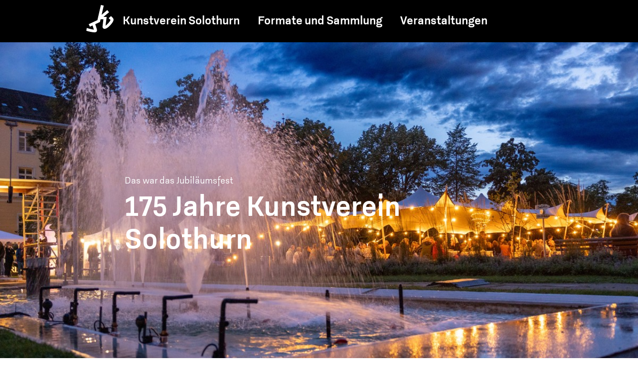

--- FILE ---
content_type: text/html; charset=UTF-8
request_url: https://www.kunstverein-so.ch/
body_size: 6142
content:
<!doctype html>
<html lang="de-CH-informal" data-mapkey="AIzaSyCDe91oAlHNJw7zqWV3Sy6kZxdaSdLypn0"  style="background: url(https://www.kunstverein-so.ch/app/uploads/2021/08/gelb.png) 50% center no-repeat fixed;" >
<head>
  <meta charset="utf-8">
  <meta http-equiv="x-ua-compatible" content="ie=edge">
  <meta name="viewport" content="width=device-width, initial-scale=1, shrink-to-fit=no, user-scalable=no">
  <title>Kunstverein Solothurn – Startseite</title>
  <meta name="description" content="Nationale und internationale Künstler*innen realisieren für ausgewählte Räume und Plätze in der Stadt Solothurn ein spezifisch für den Ort geschaffenes Werk. Teilweise werden Räume bespielt, die normalerweise fürs Publikum nicht zugänglich sind. Das vielseitige Programm bietet künstlerische Interventionen, Aktionen sowie Stadt- und spezielle Kunstführungen.">
  <meta property="og:title" content="Kunstverein Solothurn – Startseite">
  <meta property="og:description" content="Nationale und internationale Künstler*innen realisieren für ausgewählte Räume und Plätze in der Stadt Solothurn ein spezifisch für den Ort geschaffenes Werk. Teilweise werden Räume bespielt, die normalerweise fürs Publikum nicht zugänglich sind. Das vielseitige Programm bietet künstlerische Interventionen, Aktionen sowie Stadt- und spezielle Kunstführungen.">
    <meta property="og:image:width" content="1200">
  <meta property="og:image:height" content="630">
  <meta property="og:url" content="https://www.kunstverein-so.ch/">

  <title>Kunstverein Solothurn</title>
<meta name='robots' content='max-image-preview:large' />
	<style>img:is([sizes="auto" i], [sizes^="auto," i]) { contain-intrinsic-size: 3000px 1500px }</style>
	<link rel='stylesheet' id='wp-block-library-css' href='https://www.kunstverein-so.ch/wp/wp-includes/css/dist/block-library/style.min.css?ver=6.7.2' type='text/css' media='all' />
<style id='classic-theme-styles-inline-css' type='text/css'>
/*! This file is auto-generated */
.wp-block-button__link{color:#fff;background-color:#32373c;border-radius:9999px;box-shadow:none;text-decoration:none;padding:calc(.667em + 2px) calc(1.333em + 2px);font-size:1.125em}.wp-block-file__button{background:#32373c;color:#fff;text-decoration:none}
</style>
<style id='global-styles-inline-css' type='text/css'>
:root{--wp--preset--aspect-ratio--square: 1;--wp--preset--aspect-ratio--4-3: 4/3;--wp--preset--aspect-ratio--3-4: 3/4;--wp--preset--aspect-ratio--3-2: 3/2;--wp--preset--aspect-ratio--2-3: 2/3;--wp--preset--aspect-ratio--16-9: 16/9;--wp--preset--aspect-ratio--9-16: 9/16;--wp--preset--color--black: #000000;--wp--preset--color--cyan-bluish-gray: #abb8c3;--wp--preset--color--white: #ffffff;--wp--preset--color--pale-pink: #f78da7;--wp--preset--color--vivid-red: #cf2e2e;--wp--preset--color--luminous-vivid-orange: #ff6900;--wp--preset--color--luminous-vivid-amber: #fcb900;--wp--preset--color--light-green-cyan: #7bdcb5;--wp--preset--color--vivid-green-cyan: #00d084;--wp--preset--color--pale-cyan-blue: #8ed1fc;--wp--preset--color--vivid-cyan-blue: #0693e3;--wp--preset--color--vivid-purple: #9b51e0;--wp--preset--gradient--vivid-cyan-blue-to-vivid-purple: linear-gradient(135deg,rgba(6,147,227,1) 0%,rgb(155,81,224) 100%);--wp--preset--gradient--light-green-cyan-to-vivid-green-cyan: linear-gradient(135deg,rgb(122,220,180) 0%,rgb(0,208,130) 100%);--wp--preset--gradient--luminous-vivid-amber-to-luminous-vivid-orange: linear-gradient(135deg,rgba(252,185,0,1) 0%,rgba(255,105,0,1) 100%);--wp--preset--gradient--luminous-vivid-orange-to-vivid-red: linear-gradient(135deg,rgba(255,105,0,1) 0%,rgb(207,46,46) 100%);--wp--preset--gradient--very-light-gray-to-cyan-bluish-gray: linear-gradient(135deg,rgb(238,238,238) 0%,rgb(169,184,195) 100%);--wp--preset--gradient--cool-to-warm-spectrum: linear-gradient(135deg,rgb(74,234,220) 0%,rgb(151,120,209) 20%,rgb(207,42,186) 40%,rgb(238,44,130) 60%,rgb(251,105,98) 80%,rgb(254,248,76) 100%);--wp--preset--gradient--blush-light-purple: linear-gradient(135deg,rgb(255,206,236) 0%,rgb(152,150,240) 100%);--wp--preset--gradient--blush-bordeaux: linear-gradient(135deg,rgb(254,205,165) 0%,rgb(254,45,45) 50%,rgb(107,0,62) 100%);--wp--preset--gradient--luminous-dusk: linear-gradient(135deg,rgb(255,203,112) 0%,rgb(199,81,192) 50%,rgb(65,88,208) 100%);--wp--preset--gradient--pale-ocean: linear-gradient(135deg,rgb(255,245,203) 0%,rgb(182,227,212) 50%,rgb(51,167,181) 100%);--wp--preset--gradient--electric-grass: linear-gradient(135deg,rgb(202,248,128) 0%,rgb(113,206,126) 100%);--wp--preset--gradient--midnight: linear-gradient(135deg,rgb(2,3,129) 0%,rgb(40,116,252) 100%);--wp--preset--font-size--small: 13px;--wp--preset--font-size--medium: 20px;--wp--preset--font-size--large: 36px;--wp--preset--font-size--x-large: 42px;--wp--preset--spacing--20: 0.44rem;--wp--preset--spacing--30: 0.67rem;--wp--preset--spacing--40: 1rem;--wp--preset--spacing--50: 1.5rem;--wp--preset--spacing--60: 2.25rem;--wp--preset--spacing--70: 3.38rem;--wp--preset--spacing--80: 5.06rem;--wp--preset--shadow--natural: 6px 6px 9px rgba(0, 0, 0, 0.2);--wp--preset--shadow--deep: 12px 12px 50px rgba(0, 0, 0, 0.4);--wp--preset--shadow--sharp: 6px 6px 0px rgba(0, 0, 0, 0.2);--wp--preset--shadow--outlined: 6px 6px 0px -3px rgba(255, 255, 255, 1), 6px 6px rgba(0, 0, 0, 1);--wp--preset--shadow--crisp: 6px 6px 0px rgba(0, 0, 0, 1);}:where(.is-layout-flex){gap: 0.5em;}:where(.is-layout-grid){gap: 0.5em;}body .is-layout-flex{display: flex;}.is-layout-flex{flex-wrap: wrap;align-items: center;}.is-layout-flex > :is(*, div){margin: 0;}body .is-layout-grid{display: grid;}.is-layout-grid > :is(*, div){margin: 0;}:where(.wp-block-columns.is-layout-flex){gap: 2em;}:where(.wp-block-columns.is-layout-grid){gap: 2em;}:where(.wp-block-post-template.is-layout-flex){gap: 1.25em;}:where(.wp-block-post-template.is-layout-grid){gap: 1.25em;}.has-black-color{color: var(--wp--preset--color--black) !important;}.has-cyan-bluish-gray-color{color: var(--wp--preset--color--cyan-bluish-gray) !important;}.has-white-color{color: var(--wp--preset--color--white) !important;}.has-pale-pink-color{color: var(--wp--preset--color--pale-pink) !important;}.has-vivid-red-color{color: var(--wp--preset--color--vivid-red) !important;}.has-luminous-vivid-orange-color{color: var(--wp--preset--color--luminous-vivid-orange) !important;}.has-luminous-vivid-amber-color{color: var(--wp--preset--color--luminous-vivid-amber) !important;}.has-light-green-cyan-color{color: var(--wp--preset--color--light-green-cyan) !important;}.has-vivid-green-cyan-color{color: var(--wp--preset--color--vivid-green-cyan) !important;}.has-pale-cyan-blue-color{color: var(--wp--preset--color--pale-cyan-blue) !important;}.has-vivid-cyan-blue-color{color: var(--wp--preset--color--vivid-cyan-blue) !important;}.has-vivid-purple-color{color: var(--wp--preset--color--vivid-purple) !important;}.has-black-background-color{background-color: var(--wp--preset--color--black) !important;}.has-cyan-bluish-gray-background-color{background-color: var(--wp--preset--color--cyan-bluish-gray) !important;}.has-white-background-color{background-color: var(--wp--preset--color--white) !important;}.has-pale-pink-background-color{background-color: var(--wp--preset--color--pale-pink) !important;}.has-vivid-red-background-color{background-color: var(--wp--preset--color--vivid-red) !important;}.has-luminous-vivid-orange-background-color{background-color: var(--wp--preset--color--luminous-vivid-orange) !important;}.has-luminous-vivid-amber-background-color{background-color: var(--wp--preset--color--luminous-vivid-amber) !important;}.has-light-green-cyan-background-color{background-color: var(--wp--preset--color--light-green-cyan) !important;}.has-vivid-green-cyan-background-color{background-color: var(--wp--preset--color--vivid-green-cyan) !important;}.has-pale-cyan-blue-background-color{background-color: var(--wp--preset--color--pale-cyan-blue) !important;}.has-vivid-cyan-blue-background-color{background-color: var(--wp--preset--color--vivid-cyan-blue) !important;}.has-vivid-purple-background-color{background-color: var(--wp--preset--color--vivid-purple) !important;}.has-black-border-color{border-color: var(--wp--preset--color--black) !important;}.has-cyan-bluish-gray-border-color{border-color: var(--wp--preset--color--cyan-bluish-gray) !important;}.has-white-border-color{border-color: var(--wp--preset--color--white) !important;}.has-pale-pink-border-color{border-color: var(--wp--preset--color--pale-pink) !important;}.has-vivid-red-border-color{border-color: var(--wp--preset--color--vivid-red) !important;}.has-luminous-vivid-orange-border-color{border-color: var(--wp--preset--color--luminous-vivid-orange) !important;}.has-luminous-vivid-amber-border-color{border-color: var(--wp--preset--color--luminous-vivid-amber) !important;}.has-light-green-cyan-border-color{border-color: var(--wp--preset--color--light-green-cyan) !important;}.has-vivid-green-cyan-border-color{border-color: var(--wp--preset--color--vivid-green-cyan) !important;}.has-pale-cyan-blue-border-color{border-color: var(--wp--preset--color--pale-cyan-blue) !important;}.has-vivid-cyan-blue-border-color{border-color: var(--wp--preset--color--vivid-cyan-blue) !important;}.has-vivid-purple-border-color{border-color: var(--wp--preset--color--vivid-purple) !important;}.has-vivid-cyan-blue-to-vivid-purple-gradient-background{background: var(--wp--preset--gradient--vivid-cyan-blue-to-vivid-purple) !important;}.has-light-green-cyan-to-vivid-green-cyan-gradient-background{background: var(--wp--preset--gradient--light-green-cyan-to-vivid-green-cyan) !important;}.has-luminous-vivid-amber-to-luminous-vivid-orange-gradient-background{background: var(--wp--preset--gradient--luminous-vivid-amber-to-luminous-vivid-orange) !important;}.has-luminous-vivid-orange-to-vivid-red-gradient-background{background: var(--wp--preset--gradient--luminous-vivid-orange-to-vivid-red) !important;}.has-very-light-gray-to-cyan-bluish-gray-gradient-background{background: var(--wp--preset--gradient--very-light-gray-to-cyan-bluish-gray) !important;}.has-cool-to-warm-spectrum-gradient-background{background: var(--wp--preset--gradient--cool-to-warm-spectrum) !important;}.has-blush-light-purple-gradient-background{background: var(--wp--preset--gradient--blush-light-purple) !important;}.has-blush-bordeaux-gradient-background{background: var(--wp--preset--gradient--blush-bordeaux) !important;}.has-luminous-dusk-gradient-background{background: var(--wp--preset--gradient--luminous-dusk) !important;}.has-pale-ocean-gradient-background{background: var(--wp--preset--gradient--pale-ocean) !important;}.has-electric-grass-gradient-background{background: var(--wp--preset--gradient--electric-grass) !important;}.has-midnight-gradient-background{background: var(--wp--preset--gradient--midnight) !important;}.has-small-font-size{font-size: var(--wp--preset--font-size--small) !important;}.has-medium-font-size{font-size: var(--wp--preset--font-size--medium) !important;}.has-large-font-size{font-size: var(--wp--preset--font-size--large) !important;}.has-x-large-font-size{font-size: var(--wp--preset--font-size--x-large) !important;}
:where(.wp-block-post-template.is-layout-flex){gap: 1.25em;}:where(.wp-block-post-template.is-layout-grid){gap: 1.25em;}
:where(.wp-block-columns.is-layout-flex){gap: 2em;}:where(.wp-block-columns.is-layout-grid){gap: 2em;}
:root :where(.wp-block-pullquote){font-size: 1.5em;line-height: 1.6;}
</style>
<link rel='stylesheet' id='sage/main.css-css' href='https://www.kunstverein-so.ch/app/themes/kuveso/dist/styles/main_02fd5c3e.css' type='text/css' media='all' />
<script type="text/javascript" src="https://www.kunstverein-so.ch/wp/wp-includes/js/jquery/jquery.min.js?ver=3.7.1" id="jquery-core-js"></script>
<script type="text/javascript" src="https://www.kunstverein-so.ch/wp/wp-includes/js/jquery/jquery-migrate.min.js?ver=3.4.1" id="jquery-migrate-js"></script>
<link rel="https://api.w.org/" href="https://www.kunstverein-so.ch/wp-json/" /><link rel="alternate" title="JSON" type="application/json" href="https://www.kunstverein-so.ch/wp-json/wp/v2/pages/7" /><link rel="canonical" href="https://www.kunstverein-so.ch/" />
<link rel="icon" href="https://www.kunstverein-so.ch/app/uploads/2021/08/kvs21.png" sizes="32x32" />
<link rel="icon" href="https://www.kunstverein-so.ch/app/uploads/2021/08/kvs21.png" sizes="192x192" />
<link rel="apple-touch-icon" href="https://www.kunstverein-so.ch/app/uploads/2021/08/kvs21.png" />
<meta name="msapplication-TileImage" content="https://www.kunstverein-so.ch/app/uploads/2021/08/kvs21.png" />
      <!-- Global site tag (gtag.js) - Google Analytics -->
      <script async src="https://www.googletagmanager.com/gtag/js?id=G-B629307BHE"></script>
      <script>
          window.dataLayer = window.dataLayer || [];

          function gtag() {
              dataLayer.push(arguments);
          }

          gtag('js', new Date());
          gtag('config', 'G-B629307BHE');
      </script>
  </head>
<body>

<div id="app" class="app">
  <page id="page" class="page" inline-template>
    <div role="document">
            <kuveso-header inline-template>
  <header class="header">
    <div class="container">
      <div class="header__inner">
        <div class="row justify-content-center">
          <div class="col-12 col-lg-11">
            <div class="d-lg-flex">
              <div class="header__hamburger d-lg-none" v-on:click="clickHandler()" v-bind:class="{'header__hamburger--active' : navOpen}">
                <div></div>
              </div>
              <div class="header__logo">
                <div class="logo">
                  <a class="logo__link d-flex" href="https://www.kunstverein-so.ch">
                    <img src="https://www.kunstverein-so.ch/app/uploads/2021/08/kvs21.svg" alt="Kunstverein Solothurn" class="logo__image">
                    <span class="d-lg-none logo__label" class="logo__label">Kunstverein Solothurn</span>
                  </a>
                </div>
              </div>
              <nav class="header__navigation d-lg-flex" v-bind:class="{'header__navigation--hidden' : !navOpen}">
                                  <div class="menu-primary_navigation-container"><ul id="menu-primary_navigation" class="menu"><li id="menu-item-2506" class="menu-item menu-item-type-post_type menu-item-object-page menu-item-2506"><a href="https://www.kunstverein-so.ch/kunstverein/">Kunstverein Solothurn</a></li>
<li id="menu-item-2315" class="menu-item menu-item-type-post_type menu-item-object-page menu-item-2315"><a href="https://www.kunstverein-so.ch/ausstellungen/">Formate und Sammlung</a></li>
<li id="menu-item-45" class="menu-item menu-item-type-post_type menu-item-object-page menu-item-45"><a href="https://www.kunstverein-so.ch/agenda/">Veranstaltungen</a></li>
</ul></div>
                              </nav>
            </div>
          </div>
        </div>
      </div>
    </div>
  </header>
</kuveso-header>
      <main class="main">
          <div class="home">
          <div class="home__slider">
                              <video-image-slider :type="'image'" :data="[{&quot;image&quot;:{&quot;ID&quot;:4373,&quot;id&quot;:4373,&quot;title&quot;:&quot;av-8552&quot;,&quot;filename&quot;:&quot;av-8552.jpg&quot;,&quot;filesize&quot;:297789,&quot;url&quot;:&quot;https:\/\/www.kunstverein-so.ch\/app\/uploads\/2025\/01\/av-8552.jpg&quot;,&quot;link&quot;:&quot;https:\/\/www.kunstverein-so.ch\/anlass\/jubilaeumsfest-175-jahre-kunstverein-solothurn\/av-8552\/&quot;,&quot;alt&quot;:&quot;&quot;,&quot;author&quot;:&quot;6&quot;,&quot;description&quot;:&quot;&quot;,&quot;caption&quot;:&quot;&quot;,&quot;name&quot;:&quot;av-8552&quot;,&quot;status&quot;:&quot;inherit&quot;,&quot;uploaded_to&quot;:4066,&quot;date&quot;:&quot;2025-09-14 13:46:02&quot;,&quot;modified&quot;:&quot;2025-09-14 13:46:02&quot;,&quot;menu_order&quot;:0,&quot;mime_type&quot;:&quot;image\/jpeg&quot;,&quot;type&quot;:&quot;image&quot;,&quot;subtype&quot;:&quot;jpeg&quot;,&quot;icon&quot;:&quot;https:\/\/www.kunstverein-so.ch\/wp\/wp-includes\/images\/media\/default.png&quot;,&quot;width&quot;:1200,&quot;height&quot;:800,&quot;sizes&quot;:{&quot;thumbnail&quot;:&quot;https:\/\/www.kunstverein-so.ch\/app\/uploads\/2025\/01\/av-8552-150x150.jpg&quot;,&quot;thumbnail-width&quot;:150,&quot;thumbnail-height&quot;:150,&quot;medium&quot;:&quot;https:\/\/www.kunstverein-so.ch\/app\/uploads\/2025\/01\/av-8552-300x200.jpg&quot;,&quot;medium-width&quot;:300,&quot;medium-height&quot;:200,&quot;medium_large&quot;:&quot;https:\/\/www.kunstverein-so.ch\/app\/uploads\/2025\/01\/av-8552-768x512.jpg&quot;,&quot;medium_large-width&quot;:768,&quot;medium_large-height&quot;:512,&quot;large&quot;:&quot;https:\/\/www.kunstverein-so.ch\/app\/uploads\/2025\/01\/av-8552-1024x683.jpg&quot;,&quot;large-width&quot;:1024,&quot;large-height&quot;:683,&quot;1536x1536&quot;:&quot;https:\/\/www.kunstverein-so.ch\/app\/uploads\/2025\/01\/av-8552.jpg&quot;,&quot;1536x1536-width&quot;:1200,&quot;1536x1536-height&quot;:800,&quot;2048x2048&quot;:&quot;https:\/\/www.kunstverein-so.ch\/app\/uploads\/2025\/01\/av-8552.jpg&quot;,&quot;2048x2048-width&quot;:1200,&quot;2048x2048-height&quot;:800}},&quot;video&quot;:false,&quot;placeholder_image&quot;:false,&quot;text&quot;:{&quot;subtitle&quot;:&quot; Das war das Jubil\u00e4umsfest&quot;,&quot;title&quot;:&quot;175 Jahre Kunstverein Solothurn&quot;,&quot;link&quot;:{&quot;title&quot;:&quot;175 Jahre Kunstverein Solothurn: Freundschaft webt Banden&quot;,&quot;url&quot;:&quot;https:\/\/www.kunstverein-so.ch\/anlass\/jubilaeumsfest-175-jahre-kunstverein-solothurn\/&quot;,&quot;target&quot;:&quot;&quot;}}},{&quot;image&quot;:{&quot;ID&quot;:4435,&quot;id&quot;:4435,&quot;title&quot;:&quot;25_kmso_karin_borer-012&quot;,&quot;filename&quot;:&quot;25_kmso_karin_borer-012.jpg&quot;,&quot;filesize&quot;:396332,&quot;url&quot;:&quot;https:\/\/www.kunstverein-so.ch\/app\/uploads\/2025\/10\/25_kmso_karin_borer-012.jpg&quot;,&quot;link&quot;:&quot;https:\/\/www.kunstverein-so.ch\/home\/25_kmso_karin_borer-012\/&quot;,&quot;alt&quot;:&quot;&quot;,&quot;author&quot;:&quot;9&quot;,&quot;description&quot;:&quot;&quot;,&quot;caption&quot;:&quot;&quot;,&quot;name&quot;:&quot;25_kmso_karin_borer-012&quot;,&quot;status&quot;:&quot;inherit&quot;,&quot;uploaded_to&quot;:7,&quot;date&quot;:&quot;2025-10-20 08:51:12&quot;,&quot;modified&quot;:&quot;2025-10-20 08:51:12&quot;,&quot;menu_order&quot;:0,&quot;mime_type&quot;:&quot;image\/jpeg&quot;,&quot;type&quot;:&quot;image&quot;,&quot;subtype&quot;:&quot;jpeg&quot;,&quot;icon&quot;:&quot;https:\/\/www.kunstverein-so.ch\/wp\/wp-includes\/images\/media\/default.png&quot;,&quot;width&quot;:1536,&quot;height&quot;:2048,&quot;sizes&quot;:{&quot;thumbnail&quot;:&quot;https:\/\/www.kunstverein-so.ch\/app\/uploads\/2025\/10\/25_kmso_karin_borer-012-150x150.jpg&quot;,&quot;thumbnail-width&quot;:150,&quot;thumbnail-height&quot;:150,&quot;medium&quot;:&quot;https:\/\/www.kunstverein-so.ch\/app\/uploads\/2025\/10\/25_kmso_karin_borer-012-225x300.jpg&quot;,&quot;medium-width&quot;:225,&quot;medium-height&quot;:300,&quot;medium_large&quot;:&quot;https:\/\/www.kunstverein-so.ch\/app\/uploads\/2025\/10\/25_kmso_karin_borer-012-768x1024.jpg&quot;,&quot;medium_large-width&quot;:768,&quot;medium_large-height&quot;:1024,&quot;large&quot;:&quot;https:\/\/www.kunstverein-so.ch\/app\/uploads\/2025\/10\/25_kmso_karin_borer-012-768x1024.jpg&quot;,&quot;large-width&quot;:768,&quot;large-height&quot;:1024,&quot;1536x1536&quot;:&quot;https:\/\/www.kunstverein-so.ch\/app\/uploads\/2025\/10\/25_kmso_karin_borer-012-1152x1536.jpg&quot;,&quot;1536x1536-width&quot;:1152,&quot;1536x1536-height&quot;:1536,&quot;2048x2048&quot;:&quot;https:\/\/www.kunstverein-so.ch\/app\/uploads\/2025\/10\/25_kmso_karin_borer-012.jpg&quot;,&quot;2048x2048-width&quot;:1536,&quot;2048x2048-height&quot;:2048}},&quot;video&quot;:false,&quot;placeholder_image&quot;:false,&quot;text&quot;:{&quot;subtitle&quot;:&quot;Einzelausstellung im Kunstmuseum Solothurn, 21.09.2025 bis 04.01.2026&quot;,&quot;title&quot;:&quot;Karin Borer. Miracle Reverse&quot;,&quot;link&quot;:{&quot;title&quot;:&quot;Karin Borer. Miracle Reverse&quot;,&quot;url&quot;:&quot;https:\/\/www.kunstverein-so.ch\/anlass\/karin-borer-miracle-reverse\/&quot;,&quot;target&quot;:&quot;&quot;}}}]"></video-image-slider>
                        </div>
    
    <div class="home__content">
      <div class="container container--no-background">
        <div class="row justify-content-center">
                      <div class="col-12 col-md-8 col-lg-10">
                              <div class="lead home__lead"><h1>2025: 175 Jahre Kunstverein Solothurn</h1>
<p>Wir machen unseren Mitgliedern ein Geschenk zum Weiterschenken – <a href="https://www.kunstverein-so.ch/mitgliedschaft-verschenken/">Verschenken Sie eine Mitgliedschaft!</a></p>
<p>&nbsp;</p>
<p>Unterstützen Sie den Kunstverein Solothurn – <a href="https://www.kunstverein-so.ch/mitgliedschaft/">werden Sie Mitglied!</a></p>
<p>&nbsp;</p>
</div>
                          </div>
                  </div>
      </div>
    </div>

    
  </div>
      </main>
    </div>
  </page>

</div>
<footer class="footer">
  <div class="container">
    <div class="row justify-content-center">
              <div class="col-8 d-md-inline-flex">
                                    <div class="footer__links">
                <a class="footer__links-link" href="/mitgliedschaft"
                   target="">
                  <span class="title footer__link-label">Mitgliedschaft</span>
                </a>
              </div>
                                                <div class="footer__links">
                <a class="footer__links-link" href="/kunstmuseum"
                   target="">
                  <span class="title footer__link-label">Kunstmuseum</span>
                </a>
              </div>
                                                <div class="footer__links">
                <a class="footer__links-link" href="/datenschutz"
                   target="">
                  <span class="title footer__link-label">Datenschutz</span>
                </a>
              </div>
                                                <div class="footer__links">
                <a class="footer__links-link" href="/impressum"
                   target="">
                  <span class="title footer__link-label">Impressum</span>
                </a>
              </div>
                                                <div class="footer__links">
                <a class="footer__links-link" href="/newsletter/"
                   target="">
                  <span class="title footer__link-label">Newsletter</span>
                </a>
              </div>
                              </div>
                    <div class="col-4 col-lg-3 justify-content-sm-end d-inline-flex">
                                    <div class="footer__social-media">
                <a class="footer__link" href="https://www.facebook.com/Kunstverein-Solothurn-60840283259/"
                   target="_blank">
                  <img class="footer__social-media-img" src="https://www.kunstverein-so.ch/app/uploads/2020/04/facebook.svg"
                       alt="Facebook"/>
                </a>
              </div>
                                                <div class="footer__social-media">
                <a class="footer__link" href="https://www.instagram.com/kunstvereinso/"
                   target="_blank">
                  <img class="footer__social-media-img" src="https://www.kunstverein-so.ch/app/uploads/2020/04/instagram.svg"
                       alt="Instagram"/>
                </a>
              </div>
                              </div>
          </div>
          <div class="row justify-content-center">
        <div class="col-12 col-lg-11">
          <div class="footer__meta">
            <p>Kunstverein Solothurn<br />
4500 Solothurn<br />
<a href="mailto:mail@kunstverein-so.ch">Kontakt</a></p>

          </div>
        </div>
      </div>
      </div>
</footer>
<script type="text/javascript" src="https://www.kunstverein-so.ch/app/themes/kuveso/dist/scripts/main_02fd5c3e.js" id="sage/main.js-js"></script>

</body>
</html>


--- FILE ---
content_type: image/svg+xml
request_url: https://www.kunstverein-so.ch/app/uploads/2020/04/facebook.svg
body_size: 69
content:
<svg xmlns="http://www.w3.org/2000/svg" width="25" height="25" viewBox="0 0 25 25">
    <path fill="#FFF" fill-rule="evenodd" d="M13.985 23V12.999h2.662L17 9.552h-3.015l.004-1.725c0-.899.082-1.38 1.328-1.38h1.664V3h-2.663C11.12 3 9.994 4.672 9.994 7.484v2.069H8v3.446h1.994V23h3.99z"/>
</svg>


--- FILE ---
content_type: image/svg+xml
request_url: https://www.kunstverein-so.ch/app/uploads/2021/08/kvs21.svg
body_size: 98
content:
<svg id="kvs" xmlns="http://www.w3.org/2000/svg" viewBox="0 0 99.21 100"><path d="M49.69,62.2,52,52.31H62.24L59.75,73.08a63.29,63.29,0,0,0-.59,6.65c0,4.4,2.83,7.48,7.4,7.48,5.4,0,13-4.74,20.85-13.3C94.64,66,99.21,58.71,99.21,54c0-3.75-1.84-6.54-9.45-13.32l-8.4,7.65,7,6.59A55.22,55.22,0,0,1,80.19,66.6a62.67,62.67,0,0,1-10.14,9.23L74.2,43.59H62.48l20.44-17-6.64-8L55.75,36,63.48,2.37,53.16,0,40.39,55.43,8.68,70.25,13,79.4l9.56-4.49,4.9,15.46a168.78,168.78,0,0,1-26-6.24L0,94.35C12.63,98.18,23.35,100,29.91,100c5.49,0,9-2.49,9-7.06a28.14,28.14,0,0,0-1.67-8.14L32.49,70.26l17.2-8.06"/></svg>

--- FILE ---
content_type: image/svg+xml
request_url: https://www.kunstverein-so.ch/app/uploads/2020/04/instagram.svg
body_size: 259
content:
<svg xmlns="http://www.w3.org/2000/svg" width="25" height="25" viewBox="0 0 25 25">
    <g fill="#FEFEFE" fill-rule="evenodd">
        <path d="M5.71 1.464c-2.341 0-4.246 1.905-4.246 4.246v8.57c0 2.34 1.905 4.245 4.246 4.245h8.03c2.342 0 4.247-1.904 4.247-4.246V5.71c0-2.341-1.905-4.246-4.246-4.246H5.71zm8.03 18.525H5.71C2.561 19.99 0 17.428 0 14.28V5.71C0 2.561 2.561 0 5.71 0h8.03c3.15 0 5.71 2.561 5.71 5.71v8.57c0 3.148-2.56 5.71-5.71 5.71z" transform="translate(3 3)"/>
        <path d="M9.603 6.444c-.86 0-1.678.336-2.313.953-.69.67-1.086 1.607-1.086 2.57 0 1.941 1.58 3.521 3.521 3.521 1.932 0 3.478-1.555 3.522-3.54.022-1.002-.266-1.851-.833-2.456-.61-.65-1.548-1.013-2.715-1.047l-.096-.001m.122 8.834c-2.928 0-5.31-2.383-5.31-5.311 0-1.444.593-2.849 1.628-3.853 1.009-.98 2.326-1.498 3.709-1.457 1.653.048 3.025.605 3.968 1.611.893.954 1.348 2.24 1.316 3.718-.031 1.416-.59 2.742-1.573 3.733-.996 1.005-2.324 1.559-3.738 1.559M16.403 4.507c0 .684-.554 1.238-1.239 1.238-.684 0-1.238-.554-1.238-1.238 0-.685.554-1.24 1.238-1.24.685 0 1.24.555 1.24 1.24" transform="translate(3 3)"/>
    </g>
</svg>


--- FILE ---
content_type: application/javascript
request_url: https://www.kunstverein-so.ch/app/themes/kuveso/dist/scripts/main_02fd5c3e.js
body_size: 114704
content:
!function(t){var e={};function n(i){if(e[i])return e[i].exports;var r=e[i]={i:i,l:!1,exports:{}};return t[i].call(r.exports,r,r.exports,n),r.l=!0,r.exports}n.m=t,n.c=e,n.d=function(t,e,i){n.o(t,e)||Object.defineProperty(t,e,{configurable:!1,enumerable:!0,get:i})},n.n=function(t){var e=t&&t.__esModule?function(){return t.default}:function(){return t};return n.d(e,"a",e),e},n.o=function(t,e){return Object.prototype.hasOwnProperty.call(t,e)},n.p="/app/themes/kuveso/dist/",n(n.s=221)}([function(t,e,n){var i=n(2),r=n(20),o=n(12),a=n(13),s=n(21),u=function(t,e,n){var c,l,f,p,d=t&u.F,v=t&u.G,h=t&u.S,m=t&u.P,M=t&u.B,y=v?i:h?i[e]||(i[e]={}):(i[e]||{}).prototype,L=v?r:r[e]||(r[e]={}),g=L.prototype||(L.prototype={});for(c in v&&(n=e),n)f=((l=!d&&y&&void 0!==y[c])?y:n)[c],p=M&&l?s(f,i):m&&"function"==typeof f?s(Function.call,f):f,y&&a(y,c,f,t&u.U),L[c]!=f&&o(L,c,p),m&&g[c]!=f&&(g[c]=f)};i.core=r,u.F=1,u.G=2,u.S=4,u.P=8,u.B=16,u.W=32,u.U=64,u.R=128,t.exports=u},function(t,e,n){var i=n(4);t.exports=function(t){if(!i(t))throw TypeError(t+" is not an object!");return t}},function(t,e){var n=t.exports="undefined"!=typeof window&&window.Math==Math?window:"undefined"!=typeof self&&self.Math==Math?self:Function("return this")();"number"==typeof __g&&(__g=n)},function(t,e){t.exports=function(t){try{return!!t()}catch(t){return!0}}},function(t,e){t.exports=function(t){return"object"==typeof t?null!==t:"function"==typeof t}},function(t,e,n){var i=n(51)("wks"),r=n(37),o=n(2).Symbol,a="function"==typeof o;(t.exports=function(t){return i[t]||(i[t]=a&&o[t]||(a?o:r)("Symbol."+t))}).store=i},function(t,e,n){var i=n(23),r=Math.min;t.exports=function(t){return t>0?r(i(t),9007199254740991):0}},function(t,e,n){t.exports=!n(3)(function(){return 7!=Object.defineProperty({},"a",{get:function(){return 7}}).a})},function(t,e,n){var i=n(1),r=n(106),o=n(25),a=Object.defineProperty;e.f=n(7)?Object.defineProperty:function(t,e,n){if(i(t),e=o(e,!0),i(n),r)try{return a(t,e,n)}catch(t){}if("get"in n||"set"in n)throw TypeError("Accessors not supported!");return"value"in n&&(t[e]=n.value),t}},function(t,e,n){var i=n(26);t.exports=function(t){return Object(i(t))}},function(t,e){t.exports=function(t){if("function"!=typeof t)throw TypeError(t+" is not a function!");return t}},function(t,e,n){"use strict";e.a=function(t,e,n,i,r,o,a,s){var u,c="function"==typeof t?t.options:t;e&&(c.render=e,c.staticRenderFns=n,c._compiled=!0);i&&(c.functional=!0);o&&(c._scopeId="data-v-"+o);a?(u=function(t){(t=t||this.$vnode&&this.$vnode.ssrContext||this.parent&&this.parent.$vnode&&this.parent.$vnode.ssrContext)||"undefined"==typeof __VUE_SSR_CONTEXT__||(t=__VUE_SSR_CONTEXT__),r&&r.call(this,t),t&&t._registeredComponents&&t._registeredComponents.add(a)},c._ssrRegister=u):r&&(u=s?function(){r.call(this,this.$root.$options.shadowRoot)}:r);if(u)if(c.functional){c._injectStyles=u;var l=c.render;c.render=function(t,e){return u.call(e),l(t,e)}}else{var f=c.beforeCreate;c.beforeCreate=f?[].concat(f,u):[u]}return{exports:t,options:c}}},function(t,e,n){var i=n(8),r=n(36);t.exports=n(7)?function(t,e,n){return i.f(t,e,r(1,n))}:function(t,e,n){return t[e]=n,t}},function(t,e,n){var i=n(2),r=n(12),o=n(16),a=n(37)("src"),s=n(226),u=(""+s).split("toString");n(20).inspectSource=function(t){return s.call(t)},(t.exports=function(t,e,n,s){var c="function"==typeof n;c&&(o(n,"name")||r(n,"name",e)),t[e]!==n&&(c&&(o(n,a)||r(n,a,t[e]?""+t[e]:u.join(String(e)))),t===i?t[e]=n:s?t[e]?t[e]=n:r(t,e,n):(delete t[e],r(t,e,n)))})(Function.prototype,"toString",function(){return"function"==typeof this&&this[a]||s.call(this)})},function(t,e,n){var i=n(0),r=n(3),o=n(26),a=/"/g,s=function(t,e,n,i){var r=String(o(t)),s="<"+e;return""!==n&&(s+=" "+n+'="'+String(i).replace(a,"&quot;")+'"'),s+">"+r+"</"+e+">"};t.exports=function(t,e){var n={};n[t]=e(s),i(i.P+i.F*r(function(){var e=""[t]('"');return e!==e.toLowerCase()||e.split('"').length>3}),"String",n)}},function(t,e,n){"use strict";var i=n(205),r=Object.prototype.toString;function o(t){return"[object Array]"===r.call(t)}function a(t){return void 0===t}function s(t){return null!==t&&"object"==typeof t}function u(t){return"[object Function]"===r.call(t)}function c(t,e){if(null!==t&&void 0!==t)if("object"!=typeof t&&(t=[t]),o(t))for(var n=0,i=t.length;n<i;n++)e.call(null,t[n],n,t);else for(var r in t)Object.prototype.hasOwnProperty.call(t,r)&&e.call(null,t[r],r,t)}t.exports={isArray:o,isArrayBuffer:function(t){return"[object ArrayBuffer]"===r.call(t)},isBuffer:function(t){return null!==t&&!a(t)&&null!==t.constructor&&!a(t.constructor)&&"function"==typeof t.constructor.isBuffer&&t.constructor.isBuffer(t)},isFormData:function(t){return"undefined"!=typeof FormData&&t instanceof FormData},isArrayBufferView:function(t){return"undefined"!=typeof ArrayBuffer&&ArrayBuffer.isView?ArrayBuffer.isView(t):t&&t.buffer&&t.buffer instanceof ArrayBuffer},isString:function(t){return"string"==typeof t},isNumber:function(t){return"number"==typeof t},isObject:s,isUndefined:a,isDate:function(t){return"[object Date]"===r.call(t)},isFile:function(t){return"[object File]"===r.call(t)},isBlob:function(t){return"[object Blob]"===r.call(t)},isFunction:u,isStream:function(t){return s(t)&&u(t.pipe)},isURLSearchParams:function(t){return"undefined"!=typeof URLSearchParams&&t instanceof URLSearchParams},isStandardBrowserEnv:function(){return("undefined"==typeof navigator||"ReactNative"!==navigator.product&&"NativeScript"!==navigator.product&&"NS"!==navigator.product)&&"undefined"!=typeof window&&"undefined"!=typeof document},forEach:c,merge:function t(){var e={};function n(n,i){"object"==typeof e[i]&&"object"==typeof n?e[i]=t(e[i],n):e[i]=n}for(var i=0,r=arguments.length;i<r;i++)c(arguments[i],n);return e},deepMerge:function t(){var e={};function n(n,i){"object"==typeof e[i]&&"object"==typeof n?e[i]=t(e[i],n):e[i]="object"==typeof n?t({},n):n}for(var i=0,r=arguments.length;i<r;i++)c(arguments[i],n);return e},extend:function(t,e,n){return c(e,function(e,r){t[r]=n&&"function"==typeof e?i(e,n):e}),t},trim:function(t){return t.replace(/^\s*/,"").replace(/\s*$/,"")}}},function(t,e){var n={}.hasOwnProperty;t.exports=function(t,e){return n.call(t,e)}},function(t,e,n){var i=n(52),r=n(26);t.exports=function(t){return i(r(t))}},function(t,e,n){var i=n(53),r=n(36),o=n(17),a=n(25),s=n(16),u=n(106),c=Object.getOwnPropertyDescriptor;e.f=n(7)?c:function(t,e){if(t=o(t),e=a(e,!0),u)try{return c(t,e)}catch(t){}if(s(t,e))return r(!i.f.call(t,e),t[e])}},function(t,e,n){var i=n(16),r=n(9),o=n(77)("IE_PROTO"),a=Object.prototype;t.exports=Object.getPrototypeOf||function(t){return t=r(t),i(t,o)?t[o]:"function"==typeof t.constructor&&t instanceof t.constructor?t.constructor.prototype:t instanceof Object?a:null}},function(t,e){var n=t.exports={version:"2.6.11"};"number"==typeof __e&&(__e=n)},function(t,e,n){var i=n(10);t.exports=function(t,e,n){if(i(t),void 0===e)return t;switch(n){case 1:return function(n){return t.call(e,n)};case 2:return function(n,i){return t.call(e,n,i)};case 3:return function(n,i,r){return t.call(e,n,i,r)}}return function(){return t.apply(e,arguments)}}},function(t,e){var n={}.toString;t.exports=function(t){return n.call(t).slice(8,-1)}},function(t,e){var n=Math.ceil,i=Math.floor;t.exports=function(t){return isNaN(t=+t)?0:(t>0?i:n)(t)}},function(t,e,n){"use strict";var i=n(3);t.exports=function(t,e){return!!t&&i(function(){e?t.call(null,function(){},1):t.call(null)})}},function(t,e,n){var i=n(4);t.exports=function(t,e){if(!i(t))return t;var n,r;if(e&&"function"==typeof(n=t.toString)&&!i(r=n.call(t)))return r;if("function"==typeof(n=t.valueOf)&&!i(r=n.call(t)))return r;if(!e&&"function"==typeof(n=t.toString)&&!i(r=n.call(t)))return r;throw TypeError("Can't convert object to primitive value")}},function(t,e){t.exports=function(t){if(void 0==t)throw TypeError("Can't call method on  "+t);return t}},function(t,e,n){var i=n(0),r=n(20),o=n(3);t.exports=function(t,e){var n=(r.Object||{})[t]||Object[t],a={};a[t]=e(n),i(i.S+i.F*o(function(){n(1)}),"Object",a)}},function(t,e,n){var i=n(21),r=n(52),o=n(9),a=n(6),s=n(93);t.exports=function(t,e){var n=1==t,u=2==t,c=3==t,l=4==t,f=6==t,p=5==t||f,d=e||s;return function(e,s,v){for(var h,m,M=o(e),y=r(M),L=i(s,v,3),g=a(y.length),j=0,w=n?d(e,g):u?d(e,0):void 0;g>j;j++)if((p||j in y)&&(m=L(h=y[j],j,M),t))if(n)w[j]=m;else if(m)switch(t){case 3:return!0;case 5:return h;case 6:return j;case 2:w.push(h)}else if(l)return!1;return f?-1:c||l?l:w}}},function(t,e,n){"use strict";Object.defineProperty(e,"__esModule",{value:!0});var i=function(){return function(t,e){if(Array.isArray(t))return t;if(Symbol.iterator in Object(t))return function(t,e){var n=[],i=!0,r=!1,o=void 0;try{for(var a,s=t[Symbol.iterator]();!(i=(a=s.next()).done)&&(n.push(a.value),!e||n.length!==e);i=!0);}catch(t){r=!0,o=t}finally{try{!i&&s.return&&s.return()}finally{if(r)throw o}}return n}(t,e);throw new TypeError("Invalid attempt to destructure non-iterable instance")}}(),r=Object.assign||function(t){for(var e=1;e<arguments.length;e++){var n=arguments[e];for(var i in n)Object.prototype.hasOwnProperty.call(n,i)&&(t[i]=n[i])}return t};e.default=function(t){var e=t.mappedProps,n=t.name,i=t.ctr,u=t.ctrArgs,l=t.events,f=t.beforeCreate,p=t.afterCreate,d=t.props,v=function(t,e){var n={};for(var i in t)e.indexOf(i)>=0||Object.prototype.hasOwnProperty.call(t,i)&&(n[i]=t[i]);return n}(t,["mappedProps","name","ctr","ctrArgs","events","beforeCreate","afterCreate","props"]),h="$"+n+"Promise",m="$"+n+"Object";return function(t,e){if(!t)throw new Error(e)}(!(v.props instanceof Array),"`props` should be an object, not Array"),r({},"undefined"!=typeof GENERATE_DOC?{$vgmOptions:t}:{},{mixins:[s.default],props:r({},d,c(e)),render:function(){return""},provide:function(){var t=this,n=this.$mapPromise.then(function(n){t.$map=n;var i=r({},t.options,{map:n},(0,a.getPropsValues)(t,e));if(delete i.options,f){var o=f.bind(t)(i);if(o instanceof Promise)return o.then(function(){return{options:i}})}return{options:i}}).then(function(n){var r,s=n.options,c=i();return t[m]=u?new((r=Function.prototype.bind).call.apply(r,[c,null].concat(function(t){if(Array.isArray(t)){for(var e=0,n=Array(t.length);e<t.length;e++)n[e]=t[e];return n}return Array.from(t)}(u(s,(0,a.getPropsValues)(t,d||{})))))):new c(s),(0,a.bindProps)(t,t[m],e),(0,o.default)(t,t[m],l),p&&p.bind(t)(t[m]),t[m]});return this[h]=n,function(t,e,n){e in t?Object.defineProperty(t,e,{value:n,enumerable:!0,configurable:!0,writable:!0}):t[e]=n;return t}({},h,n)},destroyed:function(){this[m]&&this[m].setMap&&this[m].setMap(null)}},v)},e.mappedPropsToVueProps=c;var o=u(n(102)),a=n(59),s=u(n(153));function u(t){return t&&t.__esModule?t:{default:t}}function c(t){return Object.entries(t).map(function(t){var e=i(t,2),n=e[0],r=e[1],o={};return"type"in r&&(o.type=r.type),"default"in r&&(o.default=r.default),"required"in r&&(o.required=r.required),[n,o]}).reduce(function(t,e){var n=i(e,2),r=n[0],o=n[1];return t[r]=o,t},{})}},function(t,e,n){"use strict";if(n(7)){var i=n(32),r=n(2),o=n(3),a=n(0),s=n(70),u=n(101),c=n(21),l=n(43),f=n(36),p=n(12),d=n(45),v=n(23),h=n(6),m=n(134),M=n(39),y=n(25),L=n(16),g=n(48),j=n(4),w=n(9),I=n(90),b=n(40),x=n(19),C=n(41).f,N=n(92),_=n(37),S=n(5),D=n(28),E=n(60),T=n(55),z=n(95),O=n(50),P=n(65),A=n(42),k=n(94),Z=n(123),W=n(8),Y=n(18),V=W.f,R=Y.f,G=r.RangeError,F=r.TypeError,H=r.Uint8Array,B=Array.prototype,U=u.ArrayBuffer,$=u.DataView,X=D(0),Q=D(2),J=D(3),q=D(4),K=D(5),tt=D(6),et=E(!0),nt=E(!1),it=z.values,rt=z.keys,ot=z.entries,at=B.lastIndexOf,st=B.reduce,ut=B.reduceRight,ct=B.join,lt=B.sort,ft=B.slice,pt=B.toString,dt=B.toLocaleString,vt=S("iterator"),ht=S("toStringTag"),mt=_("typed_constructor"),Mt=_("def_constructor"),yt=s.CONSTR,Lt=s.TYPED,gt=s.VIEW,jt=D(1,function(t,e){return Ct(T(t,t[Mt]),e)}),wt=o(function(){return 1===new H(new Uint16Array([1]).buffer)[0]}),It=!!H&&!!H.prototype.set&&o(function(){new H(1).set({})}),bt=function(t,e){var n=v(t);if(n<0||n%e)throw G("Wrong offset!");return n},xt=function(t){if(j(t)&&Lt in t)return t;throw F(t+" is not a typed array!")},Ct=function(t,e){if(!(j(t)&&mt in t))throw F("It is not a typed array constructor!");return new t(e)},Nt=function(t,e){return _t(T(t,t[Mt]),e)},_t=function(t,e){for(var n=0,i=e.length,r=Ct(t,i);i>n;)r[n]=e[n++];return r},St=function(t,e,n){V(t,e,{get:function(){return this._d[n]}})},Dt=function(t){var e,n,i,r,o,a,s=w(t),u=arguments.length,l=u>1?arguments[1]:void 0,f=void 0!==l,p=N(s);if(void 0!=p&&!I(p)){for(a=p.call(s),i=[],e=0;!(o=a.next()).done;e++)i.push(o.value);s=i}for(f&&u>2&&(l=c(l,arguments[2],2)),e=0,n=h(s.length),r=Ct(this,n);n>e;e++)r[e]=f?l(s[e],e):s[e];return r},Et=function(){for(var t=0,e=arguments.length,n=Ct(this,e);e>t;)n[t]=arguments[t++];return n},Tt=!!H&&o(function(){dt.call(new H(1))}),zt=function(){return dt.apply(Tt?ft.call(xt(this)):xt(this),arguments)},Ot={copyWithin:function(t,e){return Z.call(xt(this),t,e,arguments.length>2?arguments[2]:void 0)},every:function(t){return q(xt(this),t,arguments.length>1?arguments[1]:void 0)},fill:function(t){return k.apply(xt(this),arguments)},filter:function(t){return Nt(this,Q(xt(this),t,arguments.length>1?arguments[1]:void 0))},find:function(t){return K(xt(this),t,arguments.length>1?arguments[1]:void 0)},findIndex:function(t){return tt(xt(this),t,arguments.length>1?arguments[1]:void 0)},forEach:function(t){X(xt(this),t,arguments.length>1?arguments[1]:void 0)},indexOf:function(t){return nt(xt(this),t,arguments.length>1?arguments[1]:void 0)},includes:function(t){return et(xt(this),t,arguments.length>1?arguments[1]:void 0)},join:function(t){return ct.apply(xt(this),arguments)},lastIndexOf:function(t){return at.apply(xt(this),arguments)},map:function(t){return jt(xt(this),t,arguments.length>1?arguments[1]:void 0)},reduce:function(t){return st.apply(xt(this),arguments)},reduceRight:function(t){return ut.apply(xt(this),arguments)},reverse:function(){for(var t,e=xt(this).length,n=Math.floor(e/2),i=0;i<n;)t=this[i],this[i++]=this[--e],this[e]=t;return this},some:function(t){return J(xt(this),t,arguments.length>1?arguments[1]:void 0)},sort:function(t){return lt.call(xt(this),t)},subarray:function(t,e){var n=xt(this),i=n.length,r=M(t,i);return new(T(n,n[Mt]))(n.buffer,n.byteOffset+r*n.BYTES_PER_ELEMENT,h((void 0===e?i:M(e,i))-r))}},Pt=function(t,e){return Nt(this,ft.call(xt(this),t,e))},At=function(t){xt(this);var e=bt(arguments[1],1),n=this.length,i=w(t),r=h(i.length),o=0;if(r+e>n)throw G("Wrong length!");for(;o<r;)this[e+o]=i[o++]},kt={entries:function(){return ot.call(xt(this))},keys:function(){return rt.call(xt(this))},values:function(){return it.call(xt(this))}},Zt=function(t,e){return j(t)&&t[Lt]&&"symbol"!=typeof e&&e in t&&String(+e)==String(e)},Wt=function(t,e){return Zt(t,e=y(e,!0))?f(2,t[e]):R(t,e)},Yt=function(t,e,n){return!(Zt(t,e=y(e,!0))&&j(n)&&L(n,"value"))||L(n,"get")||L(n,"set")||n.configurable||L(n,"writable")&&!n.writable||L(n,"enumerable")&&!n.enumerable?V(t,e,n):(t[e]=n.value,t)};yt||(Y.f=Wt,W.f=Yt),a(a.S+a.F*!yt,"Object",{getOwnPropertyDescriptor:Wt,defineProperty:Yt}),o(function(){pt.call({})})&&(pt=dt=function(){return ct.call(this)});var Vt=d({},Ot);d(Vt,kt),p(Vt,vt,kt.values),d(Vt,{slice:Pt,set:At,constructor:function(){},toString:pt,toLocaleString:zt}),St(Vt,"buffer","b"),St(Vt,"byteOffset","o"),St(Vt,"byteLength","l"),St(Vt,"length","e"),V(Vt,ht,{get:function(){return this[Lt]}}),t.exports=function(t,e,n,u){var c=t+((u=!!u)?"Clamped":"")+"Array",f="get"+t,d="set"+t,v=r[c],M=v||{},y=v&&x(v),L=!v||!s.ABV,w={},I=v&&v.prototype,N=function(t,n){V(t,n,{get:function(){return function(t,n){var i=t._d;return i.v[f](n*e+i.o,wt)}(this,n)},set:function(t){return function(t,n,i){var r=t._d;u&&(i=(i=Math.round(i))<0?0:i>255?255:255&i),r.v[d](n*e+r.o,i,wt)}(this,n,t)},enumerable:!0})};L?(v=n(function(t,n,i,r){l(t,v,c,"_d");var o,a,s,u,f=0,d=0;if(j(n)){if(!(n instanceof U||"ArrayBuffer"==(u=g(n))||"SharedArrayBuffer"==u))return Lt in n?_t(v,n):Dt.call(v,n);o=n,d=bt(i,e);var M=n.byteLength;if(void 0===r){if(M%e)throw G("Wrong length!");if((a=M-d)<0)throw G("Wrong length!")}else if((a=h(r)*e)+d>M)throw G("Wrong length!");s=a/e}else s=m(n),o=new U(a=s*e);for(p(t,"_d",{b:o,o:d,l:a,e:s,v:new $(o)});f<s;)N(t,f++)}),I=v.prototype=b(Vt),p(I,"constructor",v)):o(function(){v(1)})&&o(function(){new v(-1)})&&P(function(t){new v,new v(null),new v(1.5),new v(t)},!0)||(v=n(function(t,n,i,r){var o;return l(t,v,c),j(n)?n instanceof U||"ArrayBuffer"==(o=g(n))||"SharedArrayBuffer"==o?void 0!==r?new M(n,bt(i,e),r):void 0!==i?new M(n,bt(i,e)):new M(n):Lt in n?_t(v,n):Dt.call(v,n):new M(m(n))}),X(y!==Function.prototype?C(M).concat(C(y)):C(M),function(t){t in v||p(v,t,M[t])}),v.prototype=I,i||(I.constructor=v));var _=I[vt],S=!!_&&("values"==_.name||void 0==_.name),D=kt.values;p(v,mt,!0),p(I,Lt,c),p(I,gt,!0),p(I,Mt,v),(u?new v(1)[ht]==c:ht in I)||V(I,ht,{get:function(){return c}}),w[c]=v,a(a.G+a.W+a.F*(v!=M),w),a(a.S,c,{BYTES_PER_ELEMENT:e}),a(a.S+a.F*o(function(){M.of.call(v,1)}),c,{from:Dt,of:Et}),"BYTES_PER_ELEMENT"in I||p(I,"BYTES_PER_ELEMENT",e),a(a.P,c,Ot),A(c),a(a.P+a.F*It,c,{set:At}),a(a.P+a.F*!S,c,kt),i||I.toString==pt||(I.toString=pt),a(a.P+a.F*o(function(){new v(1).slice()}),c,{slice:Pt}),a(a.P+a.F*(o(function(){return[1,2].toLocaleString()!=new v([1,2]).toLocaleString()})||!o(function(){I.toLocaleString.call([1,2])})),c,{toLocaleString:zt}),O[c]=S?_:D,i||S||p(I,vt,D)}}else t.exports=function(){}},function(t,e,n){var i=n(129),r=n(0),o=n(51)("metadata"),a=o.store||(o.store=new(n(132))),s=function(t,e,n){var r=a.get(t);if(!r){if(!n)return;a.set(t,r=new i)}var o=r.get(e);if(!o){if(!n)return;r.set(e,o=new i)}return o};t.exports={store:a,map:s,has:function(t,e,n){var i=s(e,n,!1);return void 0!==i&&i.has(t)},get:function(t,e,n){var i=s(e,n,!1);return void 0===i?void 0:i.get(t)},set:function(t,e,n,i){s(n,i,!0).set(t,e)},keys:function(t,e){var n=s(t,e,!1),i=[];return n&&n.forEach(function(t,e){i.push(e)}),i},key:function(t){return void 0===t||"symbol"==typeof t?t:String(t)},exp:function(t){r(r.S,"Reflect",t)}}},function(t,e){t.exports=!1},function(t,e,n){var i=n(37)("meta"),r=n(4),o=n(16),a=n(8).f,s=0,u=Object.isExtensible||function(){return!0},c=!n(3)(function(){return u(Object.preventExtensions({}))}),l=function(t){a(t,i,{value:{i:"O"+ ++s,w:{}}})},f=t.exports={KEY:i,NEED:!1,fastKey:function(t,e){if(!r(t))return"symbol"==typeof t?t:("string"==typeof t?"S":"P")+t;if(!o(t,i)){if(!u(t))return"F";if(!e)return"E";l(t)}return t[i].i},getWeak:function(t,e){if(!o(t,i)){if(!u(t))return!0;if(!e)return!1;l(t)}return t[i].w},onFreeze:function(t){return c&&f.NEED&&u(t)&&!o(t,i)&&l(t),t}}},function(t,e,n){var i=n(5)("unscopables"),r=Array.prototype;void 0==r[i]&&n(12)(r,i,{}),t.exports=function(t){r[i][t]=!0}},function(t,e){var n;n=function(){return this}();try{n=n||Function("return this")()||(0,eval)("this")}catch(t){"object"==typeof window&&(n=window)}t.exports=n},function(t,e){t.exports=function(t,e){return{enumerable:!(1&t),configurable:!(2&t),writable:!(4&t),value:e}}},function(t,e){var n=0,i=Math.random();t.exports=function(t){return"Symbol(".concat(void 0===t?"":t,")_",(++n+i).toString(36))}},function(t,e,n){var i=n(108),r=n(78);t.exports=Object.keys||function(t){return i(t,r)}},function(t,e,n){var i=n(23),r=Math.max,o=Math.min;t.exports=function(t,e){return(t=i(t))<0?r(t+e,0):o(t,e)}},function(t,e,n){var i=n(1),r=n(109),o=n(78),a=n(77)("IE_PROTO"),s=function(){},u=function(){var t,e=n(75)("iframe"),i=o.length;for(e.style.display="none",n(79).appendChild(e),e.src="javascript:",(t=e.contentWindow.document).open(),t.write("<script>document.F=Object<\/script>"),t.close(),u=t.F;i--;)delete u.prototype[o[i]];return u()};t.exports=Object.create||function(t,e){var n;return null!==t?(s.prototype=i(t),n=new s,s.prototype=null,n[a]=t):n=u(),void 0===e?n:r(n,e)}},function(t,e,n){var i=n(108),r=n(78).concat("length","prototype");e.f=Object.getOwnPropertyNames||function(t){return i(t,r)}},function(t,e,n){"use strict";var i=n(2),r=n(8),o=n(7),a=n(5)("species");t.exports=function(t){var e=i[t];o&&e&&!e[a]&&r.f(e,a,{configurable:!0,get:function(){return this}})}},function(t,e){t.exports=function(t,e,n,i){if(!(t instanceof e)||void 0!==i&&i in t)throw TypeError(n+": incorrect invocation!");return t}},function(t,e,n){var i=n(21),r=n(121),o=n(90),a=n(1),s=n(6),u=n(92),c={},l={};(e=t.exports=function(t,e,n,f,p){var d,v,h,m,M=p?function(){return t}:u(t),y=i(n,f,e?2:1),L=0;if("function"!=typeof M)throw TypeError(t+" is not iterable!");if(o(M)){for(d=s(t.length);d>L;L++)if((m=e?y(a(v=t[L])[0],v[1]):y(t[L]))===c||m===l)return m}else for(h=M.call(t);!(v=h.next()).done;)if((m=r(h,y,v.value,e))===c||m===l)return m}).BREAK=c,e.RETURN=l},function(t,e,n){var i=n(13);t.exports=function(t,e,n){for(var r in e)i(t,r,e[r],n);return t}},function(t,e,n){var i=n(4);t.exports=function(t,e){if(!i(t)||t._t!==e)throw TypeError("Incompatible receiver, "+e+" required!");return t}},function(t,e,n){var i=n(8).f,r=n(16),o=n(5)("toStringTag");t.exports=function(t,e,n){t&&!r(t=n?t:t.prototype,o)&&i(t,o,{configurable:!0,value:e})}},function(t,e,n){var i=n(22),r=n(5)("toStringTag"),o="Arguments"==i(function(){return arguments}());t.exports=function(t){var e,n,a;return void 0===t?"Undefined":null===t?"Null":"string"==typeof(n=function(t,e){try{return t[e]}catch(t){}}(e=Object(t),r))?n:o?i(e):"Object"==(a=i(e))&&"function"==typeof e.callee?"Arguments":a}},function(t,e,n){var i=n(0),r=n(26),o=n(3),a=n(81),s="["+a+"]",u=RegExp("^"+s+s+"*"),c=RegExp(s+s+"*$"),l=function(t,e,n){var r={},s=o(function(){return!!a[t]()||"​"!="​"[t]()}),u=r[t]=s?e(f):a[t];n&&(r[n]=u),i(i.P+i.F*s,"String",r)},f=l.trim=function(t,e){return t=String(r(t)),1&e&&(t=t.replace(u,"")),2&e&&(t=t.replace(c,"")),t};t.exports=l},function(t,e){t.exports={}},function(t,e,n){var i=n(20),r=n(2),o=r["__core-js_shared__"]||(r["__core-js_shared__"]={});(t.exports=function(t,e){return o[t]||(o[t]=void 0!==e?e:{})})("versions",[]).push({version:i.version,mode:n(32)?"pure":"global",copyright:"© 2019 Denis Pushkarev (zloirock.ru)"})},function(t,e,n){var i=n(22);t.exports=Object("z").propertyIsEnumerable(0)?Object:function(t){return"String"==i(t)?t.split(""):Object(t)}},function(t,e){e.f={}.propertyIsEnumerable},function(t,e,n){"use strict";var i=n(1);t.exports=function(){var t=i(this),e="";return t.global&&(e+="g"),t.ignoreCase&&(e+="i"),t.multiline&&(e+="m"),t.unicode&&(e+="u"),t.sticky&&(e+="y"),e}},function(t,e,n){var i=n(1),r=n(10),o=n(5)("species");t.exports=function(t,e){var n,a=i(t).constructor;return void 0===a||void 0==(n=i(a)[o])?e:r(n)}},function(t,e){var n,i,r=t.exports={};function o(){throw new Error("setTimeout has not been defined")}function a(){throw new Error("clearTimeout has not been defined")}function s(t){if(n===setTimeout)return setTimeout(t,0);if((n===o||!n)&&setTimeout)return n=setTimeout,setTimeout(t,0);try{return n(t,0)}catch(e){try{return n.call(null,t,0)}catch(e){return n.call(this,t,0)}}}!function(){try{n="function"==typeof setTimeout?setTimeout:o}catch(t){n=o}try{i="function"==typeof clearTimeout?clearTimeout:a}catch(t){i=a}}();var u,c=[],l=!1,f=-1;function p(){l&&u&&(l=!1,u.length?c=u.concat(c):f=-1,c.length&&d())}function d(){if(!l){var t=s(p);l=!0;for(var e=c.length;e;){for(u=c,c=[];++f<e;)u&&u[f].run();f=-1,e=c.length}u=null,l=!1,function(t){if(i===clearTimeout)return clearTimeout(t);if((i===a||!i)&&clearTimeout)return i=clearTimeout,clearTimeout(t);try{i(t)}catch(e){try{return i.call(null,t)}catch(e){return i.call(this,t)}}}(t)}}function v(t,e){this.fun=t,this.array=e}function h(){}r.nextTick=function(t){var e=new Array(arguments.length-1);if(arguments.length>1)for(var n=1;n<arguments.length;n++)e[n-1]=arguments[n];c.push(new v(t,e)),1!==c.length||l||s(d)},v.prototype.run=function(){this.fun.apply(null,this.array)},r.title="browser",r.browser=!0,r.env={},r.argv=[],r.version="",r.versions={},r.on=h,r.addListener=h,r.once=h,r.off=h,r.removeListener=h,r.removeAllListeners=h,r.emit=h,r.prependListener=h,r.prependOnceListener=h,r.listeners=function(t){return[]},r.binding=function(t){throw new Error("process.binding is not supported")},r.cwd=function(){return"/"},r.chdir=function(t){throw new Error("process.chdir is not supported")},r.umask=function(){return 0}},function(t,e,n){"use strict";Object.defineProperty(e,"__esModule",{value:!0}),function(t,n,i){
/*!
 * Vue.js v2.6.11
 * (c) 2014-2019 Evan You
 * Released under the MIT License.
 */
var r=Object.freeze({});function o(t){return void 0===t||null===t}function a(t){return void 0!==t&&null!==t}function s(t){return!0===t}function u(t){return"string"==typeof t||"number"==typeof t||"symbol"==typeof t||"boolean"==typeof t}function c(t){return null!==t&&"object"==typeof t}var l=Object.prototype.toString;function f(t){return l.call(t).slice(8,-1)}function p(t){return"[object Object]"===l.call(t)}function d(t){return"[object RegExp]"===l.call(t)}function v(t){var e=parseFloat(String(t));return e>=0&&Math.floor(e)===e&&isFinite(t)}function h(t){return a(t)&&"function"==typeof t.then&&"function"==typeof t.catch}function m(t){return null==t?"":Array.isArray(t)||p(t)&&t.toString===l?JSON.stringify(t,null,2):String(t)}function M(t){var e=parseFloat(t);return isNaN(e)?t:e}function y(t,e){for(var n=Object.create(null),i=t.split(","),r=0;r<i.length;r++)n[i[r]]=!0;return e?function(t){return n[t.toLowerCase()]}:function(t){return n[t]}}var L=y("slot,component",!0),g=y("key,ref,slot,slot-scope,is");function j(t,e){if(t.length){var n=t.indexOf(e);if(n>-1)return t.splice(n,1)}}var w=Object.prototype.hasOwnProperty;function I(t,e){return w.call(t,e)}function b(t){var e=Object.create(null);return function(n){return e[n]||(e[n]=t(n))}}var x=/-(\w)/g,C=b(function(t){return t.replace(x,function(t,e){return e?e.toUpperCase():""})}),N=b(function(t){return t.charAt(0).toUpperCase()+t.slice(1)}),_=/\B([A-Z])/g,S=b(function(t){return t.replace(_,"-$1").toLowerCase()});var D=Function.prototype.bind?function(t,e){return t.bind(e)}:function(t,e){function n(n){var i=arguments.length;return i?i>1?t.apply(e,arguments):t.call(e,n):t.call(e)}return n._length=t.length,n};function E(t,e){e=e||0;for(var n=t.length-e,i=new Array(n);n--;)i[n]=t[n+e];return i}function T(t,e){for(var n in e)t[n]=e[n];return t}function z(t){for(var e={},n=0;n<t.length;n++)t[n]&&T(e,t[n]);return e}function O(t,e,n){}var P=function(t,e,n){return!1},A=function(t){return t};function k(t,e){if(t===e)return!0;var n=c(t),i=c(e);if(!n||!i)return!n&&!i&&String(t)===String(e);try{var r=Array.isArray(t),o=Array.isArray(e);if(r&&o)return t.length===e.length&&t.every(function(t,n){return k(t,e[n])});if(t instanceof Date&&e instanceof Date)return t.getTime()===e.getTime();if(r||o)return!1;var a=Object.keys(t),s=Object.keys(e);return a.length===s.length&&a.every(function(n){return k(t[n],e[n])})}catch(t){return!1}}function Z(t,e){for(var n=0;n<t.length;n++)if(k(t[n],e))return n;return-1}function W(t){var e=!1;return function(){e||(e=!0,t.apply(this,arguments))}}var Y="data-server-rendered",V=["component","directive","filter"],R=["beforeCreate","created","beforeMount","mounted","beforeUpdate","updated","beforeDestroy","destroyed","activated","deactivated","errorCaptured","serverPrefetch"],G={optionMergeStrategies:Object.create(null),silent:!1,productionTip:"production"!==t.env.NODE_ENV,devtools:"production"!==t.env.NODE_ENV,performance:!1,errorHandler:null,warnHandler:null,ignoredElements:[],keyCodes:Object.create(null),isReservedTag:P,isReservedAttr:P,isUnknownElement:P,getTagNamespace:O,parsePlatformTagName:A,mustUseProp:P,async:!0,_lifecycleHooks:R},F=/a-zA-Z\u00B7\u00C0-\u00D6\u00D8-\u00F6\u00F8-\u037D\u037F-\u1FFF\u200C-\u200D\u203F-\u2040\u2070-\u218F\u2C00-\u2FEF\u3001-\uD7FF\uF900-\uFDCF\uFDF0-\uFFFD/;function H(t){var e=(t+"").charCodeAt(0);return 36===e||95===e}function B(t,e,n,i){Object.defineProperty(t,e,{value:n,enumerable:!!i,writable:!0,configurable:!0})}var U=new RegExp("[^"+F.source+".$_\\d]");var $,X="__proto__"in{},Q="undefined"!=typeof window,J="undefined"!=typeof WXEnvironment&&!!WXEnvironment.platform,q=J&&WXEnvironment.platform.toLowerCase(),K=Q&&window.navigator.userAgent.toLowerCase(),tt=K&&/msie|trident/.test(K),et=K&&K.indexOf("msie 9.0")>0,nt=K&&K.indexOf("edge/")>0,it=(K&&K.indexOf("android"),K&&/iphone|ipad|ipod|ios/.test(K)||"ios"===q),rt=(K&&/chrome\/\d+/.test(K),K&&/phantomjs/.test(K),K&&K.match(/firefox\/(\d+)/)),ot={}.watch,at=!1;if(Q)try{var st={};Object.defineProperty(st,"passive",{get:function(){at=!0}}),window.addEventListener("test-passive",null,st)}catch(t){}var ut=function(){return void 0===$&&($=!Q&&!J&&void 0!==n&&(n.process&&"server"===n.process.env.VUE_ENV)),$},ct=Q&&window.__VUE_DEVTOOLS_GLOBAL_HOOK__;function lt(t){return"function"==typeof t&&/native code/.test(t.toString())}var ft,pt="undefined"!=typeof Symbol&&lt(Symbol)&&"undefined"!=typeof Reflect&&lt(Reflect.ownKeys);ft="undefined"!=typeof Set&&lt(Set)?Set:function(){function t(){this.set=Object.create(null)}return t.prototype.has=function(t){return!0===this.set[t]},t.prototype.add=function(t){this.set[t]=!0},t.prototype.clear=function(){this.set=Object.create(null)},t}();var dt=O,vt=O,ht=O,mt=O;if("production"!==t.env.NODE_ENV){var Mt="undefined"!=typeof console,yt=/(?:^|[-_])(\w)/g;dt=function(t,e){var n=e?ht(e):"";G.warnHandler?G.warnHandler.call(null,t,e,n):Mt&&G.silent},vt=function(t,e){Mt&&G.silent},mt=function(t,e){if(t.$root===t)return"<Root>";var n="function"==typeof t&&null!=t.cid?t.options:t._isVue?t.$options||t.constructor.options:t,i=n.name||n._componentTag,r=n.__file;if(!i&&r){var o=r.match(/([^/\\]+)\.vue$/);i=o&&o[1]}return(i?"<"+i.replace(yt,function(t){return t.toUpperCase()}).replace(/[-_]/g,"")+">":"<Anonymous>")+(r&&!1!==e?" at "+r:"")};ht=function(t){if(t._isVue&&t.$parent){for(var e=[],n=0;t;){if(e.length>0){var i=e[e.length-1];if(i.constructor===t.constructor){n++,t=t.$parent;continue}n>0&&(e[e.length-1]=[i,n],n=0)}e.push(t),t=t.$parent}return"\n\nfound in\n\n"+e.map(function(t,e){return""+(0===e?"---\x3e ":function(t,e){for(var n="";e;)e%2==1&&(n+=t),e>1&&(t+=t),e>>=1;return n}(" ",5+2*e))+(Array.isArray(t)?mt(t[0])+"... ("+t[1]+" recursive calls)":mt(t))}).join("\n")}return"\n\n(found in "+mt(t)+")"}}var Lt=0,gt=function(){this.id=Lt++,this.subs=[]};gt.prototype.addSub=function(t){this.subs.push(t)},gt.prototype.removeSub=function(t){j(this.subs,t)},gt.prototype.depend=function(){gt.target&&gt.target.addDep(this)},gt.prototype.notify=function(){var e=this.subs.slice();"production"===t.env.NODE_ENV||G.async||e.sort(function(t,e){return t.id-e.id});for(var n=0,i=e.length;n<i;n++)e[n].update()},gt.target=null;var jt=[];function wt(t){jt.push(t),gt.target=t}function It(){jt.pop(),gt.target=jt[jt.length-1]}var bt=function(t,e,n,i,r,o,a,s){this.tag=t,this.data=e,this.children=n,this.text=i,this.elm=r,this.ns=void 0,this.context=o,this.fnContext=void 0,this.fnOptions=void 0,this.fnScopeId=void 0,this.key=e&&e.key,this.componentOptions=a,this.componentInstance=void 0,this.parent=void 0,this.raw=!1,this.isStatic=!1,this.isRootInsert=!0,this.isComment=!1,this.isCloned=!1,this.isOnce=!1,this.asyncFactory=s,this.asyncMeta=void 0,this.isAsyncPlaceholder=!1},xt={child:{configurable:!0}};xt.child.get=function(){return this.componentInstance},Object.defineProperties(bt.prototype,xt);var Ct=function(t){void 0===t&&(t="");var e=new bt;return e.text=t,e.isComment=!0,e};function Nt(t){return new bt(void 0,void 0,void 0,String(t))}function _t(t){var e=new bt(t.tag,t.data,t.children&&t.children.slice(),t.text,t.elm,t.context,t.componentOptions,t.asyncFactory);return e.ns=t.ns,e.isStatic=t.isStatic,e.key=t.key,e.isComment=t.isComment,e.fnContext=t.fnContext,e.fnOptions=t.fnOptions,e.fnScopeId=t.fnScopeId,e.asyncMeta=t.asyncMeta,e.isCloned=!0,e}var St=Array.prototype,Dt=Object.create(St);["push","pop","shift","unshift","splice","sort","reverse"].forEach(function(t){var e=St[t];B(Dt,t,function(){for(var n=[],i=arguments.length;i--;)n[i]=arguments[i];var r,o=e.apply(this,n),a=this.__ob__;switch(t){case"push":case"unshift":r=n;break;case"splice":r=n.slice(2)}return r&&a.observeArray(r),a.dep.notify(),o})});var Et=Object.getOwnPropertyNames(Dt),Tt=!0;function zt(t){Tt=t}var Ot=function(t){var e;this.value=t,this.dep=new gt,this.vmCount=0,B(t,"__ob__",this),Array.isArray(t)?(X?(e=Dt,t.__proto__=e):function(t,e,n){for(var i=0,r=n.length;i<r;i++){var o=n[i];B(t,o,e[o])}}(t,Dt,Et),this.observeArray(t)):this.walk(t)};function Pt(t,e){var n;if(c(t)&&!(t instanceof bt))return I(t,"__ob__")&&t.__ob__ instanceof Ot?n=t.__ob__:Tt&&!ut()&&(Array.isArray(t)||p(t))&&Object.isExtensible(t)&&!t._isVue&&(n=new Ot(t)),e&&n&&n.vmCount++,n}function At(e,n,i,r,o){var a=new gt,s=Object.getOwnPropertyDescriptor(e,n);if(!s||!1!==s.configurable){var u=s&&s.get,c=s&&s.set;u&&!c||2!==arguments.length||(i=e[n]);var l=!o&&Pt(i);Object.defineProperty(e,n,{enumerable:!0,configurable:!0,get:function(){var t=u?u.call(e):i;return gt.target&&(a.depend(),l&&(l.dep.depend(),Array.isArray(t)&&function t(e){for(var n=void 0,i=0,r=e.length;i<r;i++)(n=e[i])&&n.__ob__&&n.__ob__.dep.depend(),Array.isArray(n)&&t(n)}(t))),t},set:function(n){var s=u?u.call(e):i;n===s||n!=n&&s!=s||("production"!==t.env.NODE_ENV&&r&&r(),u&&!c||(c?c.call(e,n):i=n,l=!o&&Pt(n),a.notify()))}})}}function kt(e,n,i){if("production"!==t.env.NODE_ENV&&(o(e)||u(e))&&dt("Cannot set reactive property on undefined, null, or primitive value: "+e),Array.isArray(e)&&v(n))return e.length=Math.max(e.length,n),e.splice(n,1,i),i;if(n in e&&!(n in Object.prototype))return e[n]=i,i;var r=e.__ob__;return e._isVue||r&&r.vmCount?("production"!==t.env.NODE_ENV&&dt("Avoid adding reactive properties to a Vue instance or its root $data at runtime - declare it upfront in the data option."),i):r?(At(r.value,n,i),r.dep.notify(),i):(e[n]=i,i)}function Zt(e,n){if("production"!==t.env.NODE_ENV&&(o(e)||u(e))&&dt("Cannot delete reactive property on undefined, null, or primitive value: "+e),Array.isArray(e)&&v(n))e.splice(n,1);else{var i=e.__ob__;e._isVue||i&&i.vmCount?"production"!==t.env.NODE_ENV&&dt("Avoid deleting properties on a Vue instance or its root $data - just set it to null."):I(e,n)&&(delete e[n],i&&i.dep.notify())}}Ot.prototype.walk=function(t){for(var e=Object.keys(t),n=0;n<e.length;n++)At(t,e[n])},Ot.prototype.observeArray=function(t){for(var e=0,n=t.length;e<n;e++)Pt(t[e])};var Wt=G.optionMergeStrategies;function Yt(t,e){if(!e)return t;for(var n,i,r,o=pt?Reflect.ownKeys(e):Object.keys(e),a=0;a<o.length;a++)"__ob__"!==(n=o[a])&&(i=t[n],r=e[n],I(t,n)?i!==r&&p(i)&&p(r)&&Yt(i,r):kt(t,n,r));return t}function Vt(t,e,n){return n?function(){var i="function"==typeof e?e.call(n,n):e,r="function"==typeof t?t.call(n,n):t;return i?Yt(i,r):r}:e?t?function(){return Yt("function"==typeof e?e.call(this,this):e,"function"==typeof t?t.call(this,this):t)}:e:t}function Rt(t,e){var n=e?t?t.concat(e):Array.isArray(e)?e:[e]:t;return n?function(t){for(var e=[],n=0;n<t.length;n++)-1===e.indexOf(t[n])&&e.push(t[n]);return e}(n):n}function Gt(e,n,i,r){var o=Object.create(e||null);return n?("production"!==t.env.NODE_ENV&&Bt(r,n,i),T(o,n)):o}"production"!==t.env.NODE_ENV&&(Wt.el=Wt.propsData=function(t,e,n,i){return n||dt('option "'+i+'" can only be used during instance creation with the `new` keyword.'),Ft(t,e)}),Wt.data=function(e,n,i){return i?Vt(e,n,i):n&&"function"!=typeof n?("production"!==t.env.NODE_ENV&&dt('The "data" option should be a function that returns a per-instance value in component definitions.',i),e):Vt(e,n)},R.forEach(function(t){Wt[t]=Rt}),V.forEach(function(t){Wt[t+"s"]=Gt}),Wt.watch=function(e,n,i,r){if(e===ot&&(e=void 0),n===ot&&(n=void 0),!n)return Object.create(e||null);if("production"!==t.env.NODE_ENV&&Bt(r,n,i),!e)return n;var o={};for(var a in T(o,e),n){var s=o[a],u=n[a];s&&!Array.isArray(s)&&(s=[s]),o[a]=s?s.concat(u):Array.isArray(u)?u:[u]}return o},Wt.props=Wt.methods=Wt.inject=Wt.computed=function(e,n,i,r){if(n&&"production"!==t.env.NODE_ENV&&Bt(r,n,i),!e)return n;var o=Object.create(null);return T(o,e),n&&T(o,n),o},Wt.provide=Vt;var Ft=function(t,e){return void 0===e?t:e};function Ht(t){new RegExp("^[a-zA-Z][\\-\\.0-9_"+F.source+"]*$").test(t)||dt('Invalid component name: "'+t+'". Component names should conform to valid custom element name in html5 specification.'),(L(t)||G.isReservedTag(t))&&dt("Do not use built-in or reserved HTML elements as component id: "+t)}function Bt(t,e,n){p(e)||dt('Invalid value for option "'+t+'": expected an Object, but got '+f(e)+".",n)}function Ut(e,n,i){if("production"!==t.env.NODE_ENV&&function(t){for(var e in t.components)Ht(e)}(n),"function"==typeof n&&(n=n.options),function(e,n){var i=e.props;if(i){var r,o,a={};if(Array.isArray(i))for(r=i.length;r--;)"string"==typeof(o=i[r])?a[C(o)]={type:null}:"production"!==t.env.NODE_ENV&&dt("props must be strings when using array syntax.");else if(p(i))for(var s in i)o=i[s],a[C(s)]=p(o)?o:{type:o};else"production"!==t.env.NODE_ENV&&dt('Invalid value for option "props": expected an Array or an Object, but got '+f(i)+".",n);e.props=a}}(n,i),function(e,n){var i=e.inject;if(i){var r=e.inject={};if(Array.isArray(i))for(var o=0;o<i.length;o++)r[i[o]]={from:i[o]};else if(p(i))for(var a in i){var s=i[a];r[a]=p(s)?T({from:a},s):{from:s}}else"production"!==t.env.NODE_ENV&&dt('Invalid value for option "inject": expected an Array or an Object, but got '+f(i)+".",n)}}(n,i),function(t){var e=t.directives;if(e)for(var n in e){var i=e[n];"function"==typeof i&&(e[n]={bind:i,update:i})}}(n),!n._base&&(n.extends&&(e=Ut(e,n.extends,i)),n.mixins))for(var r=0,o=n.mixins.length;r<o;r++)e=Ut(e,n.mixins[r],i);var a,s={};for(a in e)u(a);for(a in n)I(e,a)||u(a);function u(t){var r=Wt[t]||Ft;s[t]=r(e[t],n[t],i,t)}return s}function $t(e,n,i,r){if("string"==typeof i){var o=e[n];if(I(o,i))return o[i];var a=C(i);if(I(o,a))return o[a];var s=N(a);if(I(o,s))return o[s];var u=o[i]||o[a]||o[s];return"production"!==t.env.NODE_ENV&&r&&!u&&dt("Failed to resolve "+n.slice(0,-1)+": "+i,e),u}}function Xt(e,n,i,r){var o=n[e],a=!I(i,e),s=i[e],u=te(Boolean,o.type);if(u>-1)if(a&&!I(o,"default"))s=!1;else if(""===s||s===S(e)){var l=te(String,o.type);(l<0||u<l)&&(s=!0)}if(void 0===s){s=function(e,n,i){if(!I(n,"default"))return;var r=n.default;"production"!==t.env.NODE_ENV&&c(r)&&dt('Invalid default value for prop "'+i+'": Props with type Object/Array must use a factory function to return the default value.',e);if(e&&e.$options.propsData&&void 0===e.$options.propsData[i]&&void 0!==e._props[i])return e._props[i];return"function"==typeof r&&"Function"!==qt(n.type)?r.call(e):r}(r,o,e);var p=Tt;zt(!0),Pt(s),zt(p)}return"production"!==t.env.NODE_ENV&&function(t,e,n,i,r){if(t.required&&r)return void dt('Missing required prop: "'+e+'"',i);if(null==n&&!t.required)return;var o=t.type,a=!o||!0===o,s=[];if(o){Array.isArray(o)||(o=[o]);for(var u=0;u<o.length&&!a;u++){var c=Jt(n,o[u]);s.push(c.expectedType||""),a=c.valid}}if(!a)return void dt(function(t,e,n){var i='Invalid prop: type check failed for prop "'+t+'". Expected '+n.map(N).join(", "),r=n[0],o=f(e),a=ee(e,r),s=ee(e,o);1===n.length&&ne(r)&&!function(){var t=[],e=arguments.length;for(;e--;)t[e]=arguments[e];return t.some(function(t){return"boolean"===t.toLowerCase()})}(r,o)&&(i+=" with value "+a);i+=", got "+o+" ",ne(o)&&(i+="with value "+s+".");return i}(e,n,s),i);var l=t.validator;l&&(l(n)||dt('Invalid prop: custom validator check failed for prop "'+e+'".',i))}(o,e,s,r,a),s}var Qt=/^(String|Number|Boolean|Function|Symbol)$/;function Jt(t,e){var n,i=qt(e);if(Qt.test(i)){var r=typeof t;(n=r===i.toLowerCase())||"object"!==r||(n=t instanceof e)}else n="Object"===i?p(t):"Array"===i?Array.isArray(t):t instanceof e;return{valid:n,expectedType:i}}function qt(t){var e=t&&t.toString().match(/^\s*function (\w+)/);return e?e[1]:""}function Kt(t,e){return qt(t)===qt(e)}function te(t,e){if(!Array.isArray(e))return Kt(e,t)?0:-1;for(var n=0,i=e.length;n<i;n++)if(Kt(e[n],t))return n;return-1}function ee(t,e){return"String"===e?'"'+t+'"':"Number"===e?""+Number(t):""+t}function ne(t){return["string","number","boolean"].some(function(e){return t.toLowerCase()===e})}function ie(t,e,n){wt();try{if(e)for(var i=e;i=i.$parent;){var r=i.$options.errorCaptured;if(r)for(var o=0;o<r.length;o++)try{if(!1===r[o].call(i,t,e,n))return}catch(t){oe(t,i,"errorCaptured hook")}}oe(t,e,n)}finally{It()}}function re(t,e,n,i,r){var o;try{(o=n?t.apply(e,n):t.call(e))&&!o._isVue&&h(o)&&!o._handled&&(o.catch(function(t){return ie(t,i,r+" (Promise/async)")}),o._handled=!0)}catch(t){ie(t,i,r)}return o}function oe(t,e,n){if(G.errorHandler)try{return G.errorHandler.call(null,t,e,n)}catch(e){e!==t&&ae(e,null,"config.errorHandler")}ae(t,e,n)}function ae(e,n,i){if("production"!==t.env.NODE_ENV&&dt("Error in "+i+': "'+e.toString()+'"',n),!Q&&!J||"undefined"==typeof console)throw e}var se,ue,ce,le,fe=!1,pe=[],de=!1;function ve(){de=!1;var t=pe.slice(0);pe.length=0;for(var e=0;e<t.length;e++)t[e]()}if("undefined"!=typeof Promise&&lt(Promise)){var he=Promise.resolve();se=function(){he.then(ve),it&&setTimeout(O)},fe=!0}else if(tt||"undefined"==typeof MutationObserver||!lt(MutationObserver)&&"[object MutationObserverConstructor]"!==MutationObserver.toString())se=void 0!==i&&lt(i)?function(){i(ve)}:function(){setTimeout(ve,0)};else{var me=1,Me=new MutationObserver(ve),ye=document.createTextNode(String(me));Me.observe(ye,{characterData:!0}),se=function(){me=(me+1)%2,ye.data=String(me)},fe=!0}function Le(t,e){var n;if(pe.push(function(){if(t)try{t.call(e)}catch(t){ie(t,e,"nextTick")}else n&&n(e)}),de||(de=!0,se()),!t&&"undefined"!=typeof Promise)return new Promise(function(t){n=t})}if("production"!==t.env.NODE_ENV){var ge=Q&&window.performance;ge&&ge.mark&&ge.measure&&ge.clearMarks&&ge.clearMeasures&&(ue=function(t){return ge.mark(t)},ce=function(t,e,n){ge.measure(t,e,n),ge.clearMarks(e),ge.clearMarks(n)})}if("production"!==t.env.NODE_ENV){var je=y("Infinity,undefined,NaN,isFinite,isNaN,parseFloat,parseInt,decodeURI,decodeURIComponent,encodeURI,encodeURIComponent,Math,Number,Date,Array,Object,Boolean,String,RegExp,Map,Set,JSON,Intl,require"),we=function(t,e){dt('Property or method "'+e+'" is not defined on the instance but referenced during render. Make sure that this property is reactive, either in the data option, or for class-based components, by initializing the property. See: https://vuejs.org/v2/guide/reactivity.html#Declaring-Reactive-Properties.',t)},Ie=function(t,e){dt('Property "'+e+'" must be accessed with "$data.'+e+'" because properties starting with "$" or "_" are not proxied in the Vue instance to prevent conflicts with Vue internals. See: https://vuejs.org/v2/api/#data',t)},be="undefined"!=typeof Proxy&&lt(Proxy);if(be){var xe=y("stop,prevent,self,ctrl,shift,alt,meta,exact");G.keyCodes=new Proxy(G.keyCodes,{set:function(t,e,n){return xe(e)?(dt("Avoid overwriting built-in modifier in config.keyCodes: ."+e),!1):(t[e]=n,!0)}})}var Ce={has:function(t,e){var n=e in t,i=je(e)||"string"==typeof e&&"_"===e.charAt(0)&&!(e in t.$data);return n||i||(e in t.$data?Ie(t,e):we(t,e)),n||!i}},Ne={get:function(t,e){return"string"!=typeof e||e in t||(e in t.$data?Ie(t,e):we(t,e)),t[e]}};le=function(t){if(be){var e=t.$options,n=e.render&&e.render._withStripped?Ne:Ce;t._renderProxy=new Proxy(t,n)}else t._renderProxy=t}}var _e=new ft;function Se(t){!function t(e,n){var i,r;var o=Array.isArray(e);if(!o&&!c(e)||Object.isFrozen(e)||e instanceof bt)return;if(e.__ob__){var a=e.__ob__.dep.id;if(n.has(a))return;n.add(a)}if(o)for(i=e.length;i--;)t(e[i],n);else for(r=Object.keys(e),i=r.length;i--;)t(e[r[i]],n)}(t,_e),_e.clear()}var De=b(function(t){var e="&"===t.charAt(0),n="~"===(t=e?t.slice(1):t).charAt(0),i="!"===(t=n?t.slice(1):t).charAt(0);return{name:t=i?t.slice(1):t,once:n,capture:i,passive:e}});function Ee(t,e){function n(){var t=arguments,i=n.fns;if(!Array.isArray(i))return re(i,null,arguments,e,"v-on handler");for(var r=i.slice(),o=0;o<r.length;o++)re(r[o],null,t,e,"v-on handler")}return n.fns=t,n}function Te(e,n,i,r,a,u){var c,l,f,p;for(c in e)l=e[c],f=n[c],p=De(c),o(l)?"production"!==t.env.NODE_ENV&&dt('Invalid handler for event "'+p.name+'": got '+String(l),u):o(f)?(o(l.fns)&&(l=e[c]=Ee(l,u)),s(p.once)&&(l=e[c]=a(p.name,l,p.capture)),i(p.name,l,p.capture,p.passive,p.params)):l!==f&&(f.fns=l,e[c]=f);for(c in n)o(e[c])&&r((p=De(c)).name,n[c],p.capture)}function ze(t,e,n){var i;t instanceof bt&&(t=t.data.hook||(t.data.hook={}));var r=t[e];function u(){n.apply(this,arguments),j(i.fns,u)}o(r)?i=Ee([u]):a(r.fns)&&s(r.merged)?(i=r).fns.push(u):i=Ee([r,u]),i.merged=!0,t[e]=i}function Oe(t,e,n,i,r){if(a(e)){if(I(e,n))return t[n]=e[n],r||delete e[n],!0;if(I(e,i))return t[n]=e[i],r||delete e[i],!0}return!1}function Pe(t){return u(t)?[Nt(t)]:Array.isArray(t)?function t(e,n){var i=[];var r,c,l,f;for(r=0;r<e.length;r++)o(c=e[r])||"boolean"==typeof c||(l=i.length-1,f=i[l],Array.isArray(c)?c.length>0&&(Ae((c=t(c,(n||"")+"_"+r))[0])&&Ae(f)&&(i[l]=Nt(f.text+c[0].text),c.shift()),i.push.apply(i,c)):u(c)?Ae(f)?i[l]=Nt(f.text+c):""!==c&&i.push(Nt(c)):Ae(c)&&Ae(f)?i[l]=Nt(f.text+c.text):(s(e._isVList)&&a(c.tag)&&o(c.key)&&a(n)&&(c.key="__vlist"+n+"_"+r+"__"),i.push(c)));return i}(t):void 0}function Ae(t){return a(t)&&a(t.text)&&!1===t.isComment}function ke(e,n){if(e){for(var i=Object.create(null),r=pt?Reflect.ownKeys(e):Object.keys(e),o=0;o<r.length;o++){var a=r[o];if("__ob__"!==a){for(var s=e[a].from,u=n;u;){if(u._provided&&I(u._provided,s)){i[a]=u._provided[s];break}u=u.$parent}if(!u)if("default"in e[a]){var c=e[a].default;i[a]="function"==typeof c?c.call(n):c}else"production"!==t.env.NODE_ENV&&dt('Injection "'+a+'" not found',n)}}return i}}function Ze(t,e){if(!t||!t.length)return{};for(var n={},i=0,r=t.length;i<r;i++){var o=t[i],a=o.data;if(a&&a.attrs&&a.attrs.slot&&delete a.attrs.slot,o.context!==e&&o.fnContext!==e||!a||null==a.slot)(n.default||(n.default=[])).push(o);else{var s=a.slot,u=n[s]||(n[s]=[]);"template"===o.tag?u.push.apply(u,o.children||[]):u.push(o)}}for(var c in n)n[c].every(We)&&delete n[c];return n}function We(t){return t.isComment&&!t.asyncFactory||" "===t.text}function Ye(t,e,n){var i,o=Object.keys(e).length>0,a=t?!!t.$stable:!o,s=t&&t.$key;if(t){if(t._normalized)return t._normalized;if(a&&n&&n!==r&&s===n.$key&&!o&&!n.$hasNormal)return n;for(var u in i={},t)t[u]&&"$"!==u[0]&&(i[u]=Ve(e,u,t[u]))}else i={};for(var c in e)c in i||(i[c]=Re(e,c));return t&&Object.isExtensible(t)&&(t._normalized=i),B(i,"$stable",a),B(i,"$key",s),B(i,"$hasNormal",o),i}function Ve(t,e,n){var i=function(){var t=arguments.length?n.apply(null,arguments):n({});return(t=t&&"object"==typeof t&&!Array.isArray(t)?[t]:Pe(t))&&(0===t.length||1===t.length&&t[0].isComment)?void 0:t};return n.proxy&&Object.defineProperty(t,e,{get:i,enumerable:!0,configurable:!0}),i}function Re(t,e){return function(){return t[e]}}function Ge(t,e){var n,i,r,o,s;if(Array.isArray(t)||"string"==typeof t)for(n=new Array(t.length),i=0,r=t.length;i<r;i++)n[i]=e(t[i],i);else if("number"==typeof t)for(n=new Array(t),i=0;i<t;i++)n[i]=e(i+1,i);else if(c(t))if(pt&&t[Symbol.iterator]){n=[];for(var u=t[Symbol.iterator](),l=u.next();!l.done;)n.push(e(l.value,n.length)),l=u.next()}else for(o=Object.keys(t),n=new Array(o.length),i=0,r=o.length;i<r;i++)s=o[i],n[i]=e(t[s],s,i);return a(n)||(n=[]),n._isVList=!0,n}function Fe(e,n,i,r){var o,a=this.$scopedSlots[e];a?(i=i||{},r&&("production"===t.env.NODE_ENV||c(r)||dt("slot v-bind without argument expects an Object",this),i=T(T({},r),i)),o=a(i)||n):o=this.$slots[e]||n;var s=i&&i.slot;return s?this.$createElement("template",{slot:s},o):o}function He(t){return $t(this.$options,"filters",t,!0)||A}function Be(t,e){return Array.isArray(t)?-1===t.indexOf(e):t!==e}function Ue(t,e,n,i,r){var o=G.keyCodes[e]||n;return r&&i&&!G.keyCodes[e]?Be(r,i):o?Be(o,t):i?S(i)!==e:void 0}function $e(e,n,i,r,o){if(i)if(c(i)){var a;Array.isArray(i)&&(i=z(i));var s=function(t){if("class"===t||"style"===t||g(t))a=e;else{var s=e.attrs&&e.attrs.type;a=r||G.mustUseProp(n,s,t)?e.domProps||(e.domProps={}):e.attrs||(e.attrs={})}var u=C(t),c=S(t);u in a||c in a||(a[t]=i[t],o&&((e.on||(e.on={}))["update:"+t]=function(e){i[t]=e}))};for(var u in i)s(u)}else"production"!==t.env.NODE_ENV&&dt("v-bind without argument expects an Object or Array value",this);return e}function Xe(t,e){var n=this._staticTrees||(this._staticTrees=[]),i=n[t];return i&&!e?i:(Je(i=n[t]=this.$options.staticRenderFns[t].call(this._renderProxy,null,this),"__static__"+t,!1),i)}function Qe(t,e,n){return Je(t,"__once__"+e+(n?"_"+n:""),!0),t}function Je(t,e,n){if(Array.isArray(t))for(var i=0;i<t.length;i++)t[i]&&"string"!=typeof t[i]&&qe(t[i],e+"_"+i,n);else qe(t,e,n)}function qe(t,e,n){t.isStatic=!0,t.key=e,t.isOnce=n}function Ke(e,n){if(n)if(p(n)){var i=e.on=e.on?T({},e.on):{};for(var r in n){var o=i[r],a=n[r];i[r]=o?[].concat(o,a):a}}else"production"!==t.env.NODE_ENV&&dt("v-on without argument expects an Object value",this);return e}function tn(t,e,n,i){e=e||{$stable:!n};for(var r=0;r<t.length;r++){var o=t[r];Array.isArray(o)?tn(o,e,n):o&&(o.proxy&&(o.fn.proxy=!0),e[o.key]=o.fn)}return i&&(e.$key=i),e}function en(e,n){for(var i=0;i<n.length;i+=2){var r=n[i];"string"==typeof r&&r?e[n[i]]=n[i+1]:"production"!==t.env.NODE_ENV&&""!==r&&null!==r&&dt("Invalid value for dynamic directive argument (expected string or null): "+r,this)}return e}function nn(t,e){return"string"==typeof t?e+t:t}function rn(t){t._o=Qe,t._n=M,t._s=m,t._l=Ge,t._t=Fe,t._q=k,t._i=Z,t._m=Xe,t._f=He,t._k=Ue,t._b=$e,t._v=Nt,t._e=Ct,t._u=tn,t._g=Ke,t._d=en,t._p=nn}function on(t,e,n,i,o){var a,u=this,c=o.options;I(i,"_uid")?(a=Object.create(i))._original=i:(a=i,i=i._original);var l=s(c._compiled),f=!l;this.data=t,this.props=e,this.children=n,this.parent=i,this.listeners=t.on||r,this.injections=ke(c.inject,i),this.slots=function(){return u.$slots||Ye(t.scopedSlots,u.$slots=Ze(n,i)),u.$slots},Object.defineProperty(this,"scopedSlots",{enumerable:!0,get:function(){return Ye(t.scopedSlots,this.slots())}}),l&&(this.$options=c,this.$slots=this.slots(),this.$scopedSlots=Ye(t.scopedSlots,this.$slots)),c._scopeId?this._c=function(t,e,n,r){var o=vn(a,t,e,n,r,f);return o&&!Array.isArray(o)&&(o.fnScopeId=c._scopeId,o.fnContext=i),o}:this._c=function(t,e,n,i){return vn(a,t,e,n,i,f)}}function an(e,n,i,r,o){var a=_t(e);return a.fnContext=i,a.fnOptions=r,"production"!==t.env.NODE_ENV&&((a.devtoolsMeta=a.devtoolsMeta||{}).renderContext=o),n.slot&&((a.data||(a.data={})).slot=n.slot),a}function sn(t,e){for(var n in e)t[C(n)]=e[n]}rn(on.prototype);var un={init:function(t,e){if(t.componentInstance&&!t.componentInstance._isDestroyed&&t.data.keepAlive){var n=t;un.prepatch(n,n)}else{(t.componentInstance=function(t,e){var n={_isComponent:!0,_parentVnode:t,parent:e},i=t.data.inlineTemplate;a(i)&&(n.render=i.render,n.staticRenderFns=i.staticRenderFns);return new t.componentOptions.Ctor(n)}(t,bn)).$mount(e?t.elm:void 0,e)}},prepatch:function(e,n){var i=n.componentOptions;!function(e,n,i,o,a){"production"!==t.env.NODE_ENV&&(xn=!0);var s=o.data.scopedSlots,u=e.$scopedSlots,c=!!(s&&!s.$stable||u!==r&&!u.$stable||s&&e.$scopedSlots.$key!==s.$key),l=!!(a||e.$options._renderChildren||c);e.$options._parentVnode=o,e.$vnode=o,e._vnode&&(e._vnode.parent=o);if(e.$options._renderChildren=a,e.$attrs=o.data.attrs||r,e.$listeners=i||r,n&&e.$options.props){zt(!1);for(var f=e._props,p=e.$options._propKeys||[],d=0;d<p.length;d++){var v=p[d],h=e.$options.props;f[v]=Xt(v,h,n,e)}zt(!0),e.$options.propsData=n}i=i||r;var m=e.$options._parentListeners;e.$options._parentListeners=i,In(e,i,m),l&&(e.$slots=Ze(a,o.context),e.$forceUpdate());"production"!==t.env.NODE_ENV&&(xn=!1)}(n.componentInstance=e.componentInstance,i.propsData,i.listeners,n,i.children)},insert:function(t){var e,n=t.context,i=t.componentInstance;i._isMounted||(i._isMounted=!0,Sn(i,"mounted")),t.data.keepAlive&&(n._isMounted?((e=i)._inactive=!1,Tn.push(e)):_n(i,!0))},destroy:function(t){var e=t.componentInstance;e._isDestroyed||(t.data.keepAlive?function t(e,n){if(n&&(e._directInactive=!0,Nn(e)))return;if(!e._inactive){e._inactive=!0;for(var i=0;i<e.$children.length;i++)t(e.$children[i]);Sn(e,"deactivated")}}(e,!0):e.$destroy())}},cn=Object.keys(un);function ln(e,n,i,u,l){if(!o(e)){var f=i.$options._base;if(c(e)&&(e=f.extend(e)),"function"==typeof e){var p;if(o(e.cid)&&void 0===(e=function(e,n){if(s(e.error)&&a(e.errorComp))return e.errorComp;if(a(e.resolved))return e.resolved;var i=mn;i&&a(e.owners)&&-1===e.owners.indexOf(i)&&e.owners.push(i);if(s(e.loading)&&a(e.loadingComp))return e.loadingComp;if(i&&!a(e.owners)){var r=e.owners=[i],u=!0,l=null,f=null;i.$on("hook:destroyed",function(){return j(r,i)});var p=function(t){for(var e=0,n=r.length;e<n;e++)r[e].$forceUpdate();t&&(r.length=0,null!==l&&(clearTimeout(l),l=null),null!==f&&(clearTimeout(f),f=null))},d=W(function(t){e.resolved=Mn(t,n),u?r.length=0:p(!0)}),v=W(function(n){"production"!==t.env.NODE_ENV&&dt("Failed to resolve async component: "+String(e)+(n?"\nReason: "+n:"")),a(e.errorComp)&&(e.error=!0,p(!0))}),m=e(d,v);return c(m)&&(h(m)?o(e.resolved)&&m.then(d,v):h(m.component)&&(m.component.then(d,v),a(m.error)&&(e.errorComp=Mn(m.error,n)),a(m.loading)&&(e.loadingComp=Mn(m.loading,n),0===m.delay?e.loading=!0:l=setTimeout(function(){l=null,o(e.resolved)&&o(e.error)&&(e.loading=!0,p(!1))},m.delay||200)),a(m.timeout)&&(f=setTimeout(function(){f=null,o(e.resolved)&&v("production"!==t.env.NODE_ENV?"timeout ("+m.timeout+"ms)":null)},m.timeout)))),u=!1,e.loading?e.loadingComp:e.resolved}}(p=e,f)))return function(t,e,n,i,r){var o=Ct();return o.asyncFactory=t,o.asyncMeta={data:e,context:n,children:i,tag:r},o}(p,n,i,u,l);n=n||{},Kn(e),a(n.model)&&function(t,e){var n=t.model&&t.model.prop||"value",i=t.model&&t.model.event||"input";(e.attrs||(e.attrs={}))[n]=e.model.value;var r=e.on||(e.on={}),o=r[i],s=e.model.callback;a(o)?(Array.isArray(o)?-1===o.indexOf(s):o!==s)&&(r[i]=[s].concat(o)):r[i]=s}(e.options,n);var d=function(e,n,i){var r=n.options.props;if(!o(r)){var s={},u=e.attrs,c=e.props;if(a(u)||a(c))for(var l in r){var f=S(l);if("production"!==t.env.NODE_ENV){var p=l.toLowerCase();l!==p&&u&&I(u,p)&&vt('Prop "'+p+'" is passed to component '+mt(i||n)+', but the declared prop name is "'+l+'". Note that HTML attributes are case-insensitive and camelCased props need to use their kebab-case equivalents when using in-DOM templates. You should probably use "'+f+'" instead of "'+l+'".')}Oe(s,c,l,f,!0)||Oe(s,u,l,f,!1)}return s}}(n,e,l);if(s(e.options.functional))return function(t,e,n,i,o){var s=t.options,u={},c=s.props;if(a(c))for(var l in c)u[l]=Xt(l,c,e||r);else a(n.attrs)&&sn(u,n.attrs),a(n.props)&&sn(u,n.props);var f=new on(n,u,o,i,t),p=s.render.call(null,f._c,f);if(p instanceof bt)return an(p,n,f.parent,s,f);if(Array.isArray(p)){for(var d=Pe(p)||[],v=new Array(d.length),h=0;h<d.length;h++)v[h]=an(d[h],n,f.parent,s,f);return v}}(e,d,n,i,u);var v=n.on;if(n.on=n.nativeOn,s(e.options.abstract)){var m=n.slot;n={},m&&(n.slot=m)}!function(t){for(var e=t.hook||(t.hook={}),n=0;n<cn.length;n++){var i=cn[n],r=e[i],o=un[i];r===o||r&&r._merged||(e[i]=r?fn(o,r):o)}}(n);var M=e.options.name||l;return new bt("vue-component-"+e.cid+(M?"-"+M:""),n,void 0,void 0,void 0,i,{Ctor:e,propsData:d,listeners:v,tag:l,children:u},p)}"production"!==t.env.NODE_ENV&&dt("Invalid Component definition: "+String(e),i)}}function fn(t,e){var n=function(n,i){t(n,i),e(n,i)};return n._merged=!0,n}var pn=1,dn=2;function vn(e,n,i,r,l,f){return(Array.isArray(i)||u(i))&&(l=r,r=i,i=void 0),s(f)&&(l=dn),function(e,n,i,r,l){if(a(i)&&a(i.__ob__))return"production"!==t.env.NODE_ENV&&dt("Avoid using observed data object as vnode data: "+JSON.stringify(i)+"\nAlways create fresh vnode data objects in each render!",e),Ct();a(i)&&a(i.is)&&(n=i.is);if(!n)return Ct();"production"!==t.env.NODE_ENV&&a(i)&&a(i.key)&&!u(i.key)&&dt("Avoid using non-primitive value as key, use string/number value instead.",e);Array.isArray(r)&&"function"==typeof r[0]&&((i=i||{}).scopedSlots={default:r[0]},r.length=0);l===dn?r=Pe(r):l===pn&&(r=function(t){for(var e=0;e<t.length;e++)if(Array.isArray(t[e]))return Array.prototype.concat.apply([],t);return t}(r));var f,p;if("string"==typeof n){var d;p=e.$vnode&&e.$vnode.ns||G.getTagNamespace(n),G.isReservedTag(n)?("production"!==t.env.NODE_ENV&&a(i)&&a(i.nativeOn)&&dt("The .native modifier for v-on is only valid on components but it was used on <"+n+">.",e),f=new bt(G.parsePlatformTagName(n),i,r,void 0,void 0,e)):f=i&&i.pre||!a(d=$t(e.$options,"components",n))?new bt(n,i,r,void 0,void 0,e):ln(d,i,e,r,n)}else f=ln(n,i,e,r);return Array.isArray(f)?f:a(f)?(a(p)&&function t(e,n,i){e.ns=n;"foreignObject"===e.tag&&(n=void 0,i=!0);if(a(e.children))for(var r=0,u=e.children.length;r<u;r++){var c=e.children[r];a(c.tag)&&(o(c.ns)||s(i)&&"svg"!==c.tag)&&t(c,n,i)}}(f,p),a(i)&&function(t){c(t.style)&&Se(t.style);c(t.class)&&Se(t.class)}(i),f):Ct()}(e,n,i,r,l)}var hn,mn=null;function Mn(t,e){return(t.__esModule||pt&&"Module"===t[Symbol.toStringTag])&&(t=t.default),c(t)?e.extend(t):t}function yn(t){return t.isComment&&t.asyncFactory}function Ln(t){if(Array.isArray(t))for(var e=0;e<t.length;e++){var n=t[e];if(a(n)&&(a(n.componentOptions)||yn(n)))return n}}function gn(t,e){hn.$on(t,e)}function jn(t,e){hn.$off(t,e)}function wn(t,e){var n=hn;return function i(){null!==e.apply(null,arguments)&&n.$off(t,i)}}function In(t,e,n){hn=t,Te(e,n||{},gn,jn,wn,t),hn=void 0}var bn=null,xn=!1;function Cn(t){var e=bn;return bn=t,function(){bn=e}}function Nn(t){for(;t&&(t=t.$parent);)if(t._inactive)return!0;return!1}function _n(t,e){if(e){if(t._directInactive=!1,Nn(t))return}else if(t._directInactive)return;if(t._inactive||null===t._inactive){t._inactive=!1;for(var n=0;n<t.$children.length;n++)_n(t.$children[n]);Sn(t,"activated")}}function Sn(t,e){wt();var n=t.$options[e],i=e+" hook";if(n)for(var r=0,o=n.length;r<o;r++)re(n[r],t,null,t,i);t._hasHookEvent&&t.$emit("hook:"+e),It()}var Dn=100,En=[],Tn=[],zn={},On={},Pn=!1,An=!1,kn=0;var Zn=0,Wn=Date.now;if(Q&&!tt){var Yn=window.performance;Yn&&"function"==typeof Yn.now&&Wn()>document.createEvent("Event").timeStamp&&(Wn=function(){return Yn.now()})}function Vn(){var e,n;for(Zn=Wn(),An=!0,En.sort(function(t,e){return t.id-e.id}),kn=0;kn<En.length;kn++)if((e=En[kn]).before&&e.before(),n=e.id,zn[n]=null,e.run(),"production"!==t.env.NODE_ENV&&null!=zn[n]&&(On[n]=(On[n]||0)+1,On[n]>Dn)){dt("You may have an infinite update loop "+(e.user?'in watcher with expression "'+e.expression+'"':"in a component render function."),e.vm);break}var i=Tn.slice(),r=En.slice();kn=En.length=Tn.length=0,zn={},"production"!==t.env.NODE_ENV&&(On={}),Pn=An=!1,function(t){for(var e=0;e<t.length;e++)t[e]._inactive=!0,_n(t[e],!0)}(i),function(t){var e=t.length;for(;e--;){var n=t[e],i=n.vm;i._watcher===n&&i._isMounted&&!i._isDestroyed&&Sn(i,"updated")}}(r),ct&&G.devtools&&ct.emit("flush")}var Rn=0,Gn=function(e,n,i,r,o){this.vm=e,o&&(e._watcher=this),e._watchers.push(this),r?(this.deep=!!r.deep,this.user=!!r.user,this.lazy=!!r.lazy,this.sync=!!r.sync,this.before=r.before):this.deep=this.user=this.lazy=this.sync=!1,this.cb=i,this.id=++Rn,this.active=!0,this.dirty=this.lazy,this.deps=[],this.newDeps=[],this.depIds=new ft,this.newDepIds=new ft,this.expression="production"!==t.env.NODE_ENV?n.toString():"","function"==typeof n?this.getter=n:(this.getter=function(t){if(!U.test(t)){var e=t.split(".");return function(t){for(var n=0;n<e.length;n++){if(!t)return;t=t[e[n]]}return t}}}(n),this.getter||(this.getter=O,"production"!==t.env.NODE_ENV&&dt('Failed watching path: "'+n+'" Watcher only accepts simple dot-delimited paths. For full control, use a function instead.',e))),this.value=this.lazy?void 0:this.get()};Gn.prototype.get=function(){var t;wt(this);var e=this.vm;try{t=this.getter.call(e,e)}catch(t){if(!this.user)throw t;ie(t,e,'getter for watcher "'+this.expression+'"')}finally{this.deep&&Se(t),It(),this.cleanupDeps()}return t},Gn.prototype.addDep=function(t){var e=t.id;this.newDepIds.has(e)||(this.newDepIds.add(e),this.newDeps.push(t),this.depIds.has(e)||t.addSub(this))},Gn.prototype.cleanupDeps=function(){for(var t=this.deps.length;t--;){var e=this.deps[t];this.newDepIds.has(e.id)||e.removeSub(this)}var n=this.depIds;this.depIds=this.newDepIds,this.newDepIds=n,this.newDepIds.clear(),n=this.deps,this.deps=this.newDeps,this.newDeps=n,this.newDeps.length=0},Gn.prototype.update=function(){this.lazy?this.dirty=!0:this.sync?this.run():function(e){var n=e.id;if(null==zn[n]){if(zn[n]=!0,An){for(var i=En.length-1;i>kn&&En[i].id>e.id;)i--;En.splice(i+1,0,e)}else En.push(e);if(!Pn){if(Pn=!0,"production"!==t.env.NODE_ENV&&!G.async)return void Vn();Le(Vn)}}}(this)},Gn.prototype.run=function(){if(this.active){var t=this.get();if(t!==this.value||c(t)||this.deep){var e=this.value;if(this.value=t,this.user)try{this.cb.call(this.vm,t,e)}catch(t){ie(t,this.vm,'callback for watcher "'+this.expression+'"')}else this.cb.call(this.vm,t,e)}}},Gn.prototype.evaluate=function(){this.value=this.get(),this.dirty=!1},Gn.prototype.depend=function(){for(var t=this.deps.length;t--;)this.deps[t].depend()},Gn.prototype.teardown=function(){if(this.active){this.vm._isBeingDestroyed||j(this.vm._watchers,this);for(var t=this.deps.length;t--;)this.deps[t].removeSub(this);this.active=!1}};var Fn={enumerable:!0,configurable:!0,get:O,set:O};function Hn(t,e,n){Fn.get=function(){return this[e][n]},Fn.set=function(t){this[e][n]=t},Object.defineProperty(t,n,Fn)}function Bn(e){e._watchers=[];var n=e.$options;n.props&&function(e,n){var i=e.$options.propsData||{},r=e._props={},o=e.$options._propKeys=[],a=!e.$parent;a||zt(!1);var s=function(s){o.push(s);var u=Xt(s,n,i,e);if("production"!==t.env.NODE_ENV){var c=S(s);(g(c)||G.isReservedAttr(c))&&dt('"'+c+'" is a reserved attribute and cannot be used as component prop.',e),At(r,s,u,function(){a||xn||dt("Avoid mutating a prop directly since the value will be overwritten whenever the parent component re-renders. Instead, use a data or computed property based on the prop's value. Prop being mutated: \""+s+'"',e)})}else At(r,s,u);s in e||Hn(e,"_props",s)};for(var u in n)s(u);zt(!0)}(e,n.props),n.methods&&function(e,n){var i=e.$options.props;for(var r in n)"production"!==t.env.NODE_ENV&&("function"!=typeof n[r]&&dt('Method "'+r+'" has type "'+typeof n[r]+'" in the component definition. Did you reference the function correctly?',e),i&&I(i,r)&&dt('Method "'+r+'" has already been defined as a prop.',e),r in e&&H(r)&&dt('Method "'+r+'" conflicts with an existing Vue instance method. Avoid defining component methods that start with _ or $.')),e[r]="function"!=typeof n[r]?O:D(n[r],e)}(e,n.methods),n.data?function(e){var n=e.$options.data;p(n=e._data="function"==typeof n?function(t,e){wt();try{return t.call(e,e)}catch(t){return ie(t,e,"data()"),{}}finally{It()}}(n,e):n||{})||(n={},"production"!==t.env.NODE_ENV&&dt("data functions should return an object:\nhttps://vuejs.org/v2/guide/components.html#data-Must-Be-a-Function",e));var i=Object.keys(n),r=e.$options.props,o=e.$options.methods,a=i.length;for(;a--;){var s=i[a];"production"!==t.env.NODE_ENV&&o&&I(o,s)&&dt('Method "'+s+'" has already been defined as a data property.',e),r&&I(r,s)?"production"!==t.env.NODE_ENV&&dt('The data property "'+s+'" is already declared as a prop. Use prop default value instead.',e):H(s)||Hn(e,"_data",s)}Pt(n,!0)}(e):Pt(e._data={},!0),n.computed&&function(e,n){var i=e._computedWatchers=Object.create(null),r=ut();for(var o in n){var a=n[o],s="function"==typeof a?a:a.get;"production"!==t.env.NODE_ENV&&null==s&&dt('Getter is missing for computed property "'+o+'".',e),r||(i[o]=new Gn(e,s||O,O,Un)),o in e?"production"!==t.env.NODE_ENV&&(o in e.$data?dt('The computed property "'+o+'" is already defined in data.',e):e.$options.props&&o in e.$options.props&&dt('The computed property "'+o+'" is already defined as a prop.',e)):$n(e,o,a)}}(e,n.computed),n.watch&&n.watch!==ot&&function(t,e){for(var n in e){var i=e[n];if(Array.isArray(i))for(var r=0;r<i.length;r++)Jn(t,n,i[r]);else Jn(t,n,i)}}(e,n.watch)}var Un={lazy:!0};function $n(e,n,i){var r=!ut();"function"==typeof i?(Fn.get=r?Xn(n):Qn(i),Fn.set=O):(Fn.get=i.get?r&&!1!==i.cache?Xn(n):Qn(i.get):O,Fn.set=i.set||O),"production"!==t.env.NODE_ENV&&Fn.set===O&&(Fn.set=function(){dt('Computed property "'+n+'" was assigned to but it has no setter.',this)}),Object.defineProperty(e,n,Fn)}function Xn(t){return function(){var e=this._computedWatchers&&this._computedWatchers[t];if(e)return e.dirty&&e.evaluate(),gt.target&&e.depend(),e.value}}function Qn(t){return function(){return t.call(this,this)}}function Jn(t,e,n,i){return p(n)&&(i=n,n=n.handler),"string"==typeof n&&(n=t[n]),t.$watch(e,n,i)}var qn=0;function Kn(t){var e=t.options;if(t.super){var n=Kn(t.super);if(n!==t.superOptions){t.superOptions=n;var i=function(t){var e,n=t.options,i=t.sealedOptions;for(var r in n)n[r]!==i[r]&&(e||(e={}),e[r]=n[r]);return e}(t);i&&T(t.extendOptions,i),(e=t.options=Ut(n,t.extendOptions)).name&&(e.components[e.name]=t)}}return e}function ti(e){"production"===t.env.NODE_ENV||this instanceof ti||dt("Vue is a constructor and should be called with the `new` keyword"),this._init(e)}function ei(e){e.cid=0;var n=1;e.extend=function(e){e=e||{};var i=this,r=i.cid,o=e._Ctor||(e._Ctor={});if(o[r])return o[r];var a=e.name||i.options.name;"production"!==t.env.NODE_ENV&&a&&Ht(a);var s=function(t){this._init(t)};return(s.prototype=Object.create(i.prototype)).constructor=s,s.cid=n++,s.options=Ut(i.options,e),s.super=i,s.options.props&&function(t){var e=t.options.props;for(var n in e)Hn(t.prototype,"_props",n)}(s),s.options.computed&&function(t){var e=t.options.computed;for(var n in e)$n(t.prototype,n,e[n])}(s),s.extend=i.extend,s.mixin=i.mixin,s.use=i.use,V.forEach(function(t){s[t]=i[t]}),a&&(s.options.components[a]=s),s.superOptions=i.options,s.extendOptions=e,s.sealedOptions=T({},s.options),o[r]=s,s}}function ni(t){return t&&(t.Ctor.options.name||t.tag)}function ii(t,e){return Array.isArray(t)?t.indexOf(e)>-1:"string"==typeof t?t.split(",").indexOf(e)>-1:!!d(t)&&t.test(e)}function ri(t,e){var n=t.cache,i=t.keys,r=t._vnode;for(var o in n){var a=n[o];if(a){var s=ni(a.componentOptions);s&&!e(s)&&oi(n,o,i,r)}}}function oi(t,e,n,i){var r=t[e];!r||i&&r.tag===i.tag||r.componentInstance.$destroy(),t[e]=null,j(n,e)}!function(e){e.prototype._init=function(e){var n,i,o=this;o._uid=qn++,"production"!==t.env.NODE_ENV&&G.performance&&ue&&(n="vue-perf-start:"+o._uid,i="vue-perf-end:"+o._uid,ue(n)),o._isVue=!0,e&&e._isComponent?function(t,e){var n=t.$options=Object.create(t.constructor.options),i=e._parentVnode;n.parent=e.parent,n._parentVnode=i;var r=i.componentOptions;n.propsData=r.propsData,n._parentListeners=r.listeners,n._renderChildren=r.children,n._componentTag=r.tag,e.render&&(n.render=e.render,n.staticRenderFns=e.staticRenderFns)}(o,e):o.$options=Ut(Kn(o.constructor),e||{},o),"production"!==t.env.NODE_ENV?le(o):o._renderProxy=o,o._self=o,function(t){var e=t.$options,n=e.parent;if(n&&!e.abstract){for(;n.$options.abstract&&n.$parent;)n=n.$parent;n.$children.push(t)}t.$parent=n,t.$root=n?n.$root:t,t.$children=[],t.$refs={},t._watcher=null,t._inactive=null,t._directInactive=!1,t._isMounted=!1,t._isDestroyed=!1,t._isBeingDestroyed=!1}(o),function(t){t._events=Object.create(null),t._hasHookEvent=!1;var e=t.$options._parentListeners;e&&In(t,e)}(o),function(e){e._vnode=null,e._staticTrees=null;var n=e.$options,i=e.$vnode=n._parentVnode,o=i&&i.context;e.$slots=Ze(n._renderChildren,o),e.$scopedSlots=r,e._c=function(t,n,i,r){return vn(e,t,n,i,r,!1)},e.$createElement=function(t,n,i,r){return vn(e,t,n,i,r,!0)};var a=i&&i.data;"production"!==t.env.NODE_ENV?(At(e,"$attrs",a&&a.attrs||r,function(){!xn&&dt("$attrs is readonly.",e)},!0),At(e,"$listeners",n._parentListeners||r,function(){!xn&&dt("$listeners is readonly.",e)},!0)):(At(e,"$attrs",a&&a.attrs||r,null,!0),At(e,"$listeners",n._parentListeners||r,null,!0))}(o),Sn(o,"beforeCreate"),function(e){var n=ke(e.$options.inject,e);n&&(zt(!1),Object.keys(n).forEach(function(i){"production"!==t.env.NODE_ENV?At(e,i,n[i],function(){dt('Avoid mutating an injected value directly since the changes will be overwritten whenever the provided component re-renders. injection being mutated: "'+i+'"',e)}):At(e,i,n[i])}),zt(!0))}(o),Bn(o),function(t){var e=t.$options.provide;e&&(t._provided="function"==typeof e?e.call(t):e)}(o),Sn(o,"created"),"production"!==t.env.NODE_ENV&&G.performance&&ue&&(o._name=mt(o,!1),ue(i),ce("vue "+o._name+" init",n,i)),o.$options.el&&o.$mount(o.$options.el)}}(ti),function(e){var n={get:function(){return this._data}},i={get:function(){return this._props}};"production"!==t.env.NODE_ENV&&(n.set=function(){dt("Avoid replacing instance root $data. Use nested data properties instead.",this)},i.set=function(){dt("$props is readonly.",this)}),Object.defineProperty(e.prototype,"$data",n),Object.defineProperty(e.prototype,"$props",i),e.prototype.$set=kt,e.prototype.$delete=Zt,e.prototype.$watch=function(t,e,n){if(p(e))return Jn(this,t,e,n);(n=n||{}).user=!0;var i=new Gn(this,t,e,n);if(n.immediate)try{e.call(this,i.value)}catch(t){ie(t,this,'callback for immediate watcher "'+i.expression+'"')}return function(){i.teardown()}}}(ti),function(e){var n=/^hook:/;e.prototype.$on=function(t,e){var i=this;if(Array.isArray(t))for(var r=0,o=t.length;r<o;r++)i.$on(t[r],e);else(i._events[t]||(i._events[t]=[])).push(e),n.test(t)&&(i._hasHookEvent=!0);return i},e.prototype.$once=function(t,e){var n=this;function i(){n.$off(t,i),e.apply(n,arguments)}return i.fn=e,n.$on(t,i),n},e.prototype.$off=function(t,e){var n=this;if(!arguments.length)return n._events=Object.create(null),n;if(Array.isArray(t)){for(var i=0,r=t.length;i<r;i++)n.$off(t[i],e);return n}var o,a=n._events[t];if(!a)return n;if(!e)return n._events[t]=null,n;for(var s=a.length;s--;)if((o=a[s])===e||o.fn===e){a.splice(s,1);break}return n},e.prototype.$emit=function(e){var n=this;if("production"!==t.env.NODE_ENV){var i=e.toLowerCase();i!==e&&n._events[i]&&vt('Event "'+i+'" is emitted in component '+mt(n)+' but the handler is registered for "'+e+'". Note that HTML attributes are case-insensitive and you cannot use v-on to listen to camelCase events when using in-DOM templates. You should probably use "'+S(e)+'" instead of "'+e+'".')}var r=n._events[e];if(r){r=r.length>1?E(r):r;for(var o=E(arguments,1),a='event handler for "'+e+'"',s=0,u=r.length;s<u;s++)re(r[s],n,o,n,a)}return n}}(ti),function(t){t.prototype._update=function(t,e){var n=this,i=n.$el,r=n._vnode,o=Cn(n);n._vnode=t,n.$el=r?n.__patch__(r,t):n.__patch__(n.$el,t,e,!1),o(),i&&(i.__vue__=null),n.$el&&(n.$el.__vue__=n),n.$vnode&&n.$parent&&n.$vnode===n.$parent._vnode&&(n.$parent.$el=n.$el)},t.prototype.$forceUpdate=function(){this._watcher&&this._watcher.update()},t.prototype.$destroy=function(){var t=this;if(!t._isBeingDestroyed){Sn(t,"beforeDestroy"),t._isBeingDestroyed=!0;var e=t.$parent;!e||e._isBeingDestroyed||t.$options.abstract||j(e.$children,t),t._watcher&&t._watcher.teardown();for(var n=t._watchers.length;n--;)t._watchers[n].teardown();t._data.__ob__&&t._data.__ob__.vmCount--,t._isDestroyed=!0,t.__patch__(t._vnode,null),Sn(t,"destroyed"),t.$off(),t.$el&&(t.$el.__vue__=null),t.$vnode&&(t.$vnode.parent=null)}}}(ti),function(e){rn(e.prototype),e.prototype.$nextTick=function(t){return Le(t,this)},e.prototype._render=function(){var e,n=this,i=n.$options,r=i.render,o=i._parentVnode;o&&(n.$scopedSlots=Ye(o.data.scopedSlots,n.$slots,n.$scopedSlots)),n.$vnode=o;try{mn=n,e=r.call(n._renderProxy,n.$createElement)}catch(i){if(ie(i,n,"render"),"production"!==t.env.NODE_ENV&&n.$options.renderError)try{e=n.$options.renderError.call(n._renderProxy,n.$createElement,i)}catch(t){ie(t,n,"renderError"),e=n._vnode}else e=n._vnode}finally{mn=null}return Array.isArray(e)&&1===e.length&&(e=e[0]),e instanceof bt||("production"!==t.env.NODE_ENV&&Array.isArray(e)&&dt("Multiple root nodes returned from render function. Render function should return a single root node.",n),e=Ct()),e.parent=o,e}}(ti);var ai=[String,RegExp,Array],si={KeepAlive:{name:"keep-alive",abstract:!0,props:{include:ai,exclude:ai,max:[String,Number]},created:function(){this.cache=Object.create(null),this.keys=[]},destroyed:function(){for(var t in this.cache)oi(this.cache,t,this.keys)},mounted:function(){var t=this;this.$watch("include",function(e){ri(t,function(t){return ii(e,t)})}),this.$watch("exclude",function(e){ri(t,function(t){return!ii(e,t)})})},render:function(){var t=this.$slots.default,e=Ln(t),n=e&&e.componentOptions;if(n){var i=ni(n),r=this.include,o=this.exclude;if(r&&(!i||!ii(r,i))||o&&i&&ii(o,i))return e;var a=this.cache,s=this.keys,u=null==e.key?n.Ctor.cid+(n.tag?"::"+n.tag:""):e.key;a[u]?(e.componentInstance=a[u].componentInstance,j(s,u),s.push(u)):(a[u]=e,s.push(u),this.max&&s.length>parseInt(this.max)&&oi(a,s[0],s,this._vnode)),e.data.keepAlive=!0}return e||t&&t[0]}}};!function(e){var n={get:function(){return G}};"production"!==t.env.NODE_ENV&&(n.set=function(){dt("Do not replace the Vue.config object, set individual fields instead.")}),Object.defineProperty(e,"config",n),e.util={warn:dt,extend:T,mergeOptions:Ut,defineReactive:At},e.set=kt,e.delete=Zt,e.nextTick=Le,e.observable=function(t){return Pt(t),t},e.options=Object.create(null),V.forEach(function(t){e.options[t+"s"]=Object.create(null)}),e.options._base=e,T(e.options.components,si),function(t){t.use=function(t){var e=this._installedPlugins||(this._installedPlugins=[]);if(e.indexOf(t)>-1)return this;var n=E(arguments,1);return n.unshift(this),"function"==typeof t.install?t.install.apply(t,n):"function"==typeof t&&t.apply(null,n),e.push(t),this}}(e),function(t){t.mixin=function(t){return this.options=Ut(this.options,t),this}}(e),ei(e),function(e){V.forEach(function(n){e[n]=function(e,i){return i?("production"!==t.env.NODE_ENV&&"component"===n&&Ht(e),"component"===n&&p(i)&&(i.name=i.name||e,i=this.options._base.extend(i)),"directive"===n&&"function"==typeof i&&(i={bind:i,update:i}),this.options[n+"s"][e]=i,i):this.options[n+"s"][e]}})}(e)}(ti),Object.defineProperty(ti.prototype,"$isServer",{get:ut}),Object.defineProperty(ti.prototype,"$ssrContext",{get:function(){return this.$vnode&&this.$vnode.ssrContext}}),Object.defineProperty(ti,"FunctionalRenderContext",{value:on}),ti.version="2.6.11";var ui=y("style,class"),ci=y("input,textarea,option,select,progress"),li=function(t,e,n){return"value"===n&&ci(t)&&"button"!==e||"selected"===n&&"option"===t||"checked"===n&&"input"===t||"muted"===n&&"video"===t},fi=y("contenteditable,draggable,spellcheck"),pi=y("events,caret,typing,plaintext-only"),di=function(t,e){return yi(e)||"false"===e?"false":"contenteditable"===t&&pi(e)?e:"true"},vi=y("allowfullscreen,async,autofocus,autoplay,checked,compact,controls,declare,default,defaultchecked,defaultmuted,defaultselected,defer,disabled,enabled,formnovalidate,hidden,indeterminate,inert,ismap,itemscope,loop,multiple,muted,nohref,noresize,noshade,novalidate,nowrap,open,pauseonexit,readonly,required,reversed,scoped,seamless,selected,sortable,translate,truespeed,typemustmatch,visible"),hi="http://www.w3.org/1999/xlink",mi=function(t){return":"===t.charAt(5)&&"xlink"===t.slice(0,5)},Mi=function(t){return mi(t)?t.slice(6,t.length):""},yi=function(t){return null==t||!1===t};function Li(t){for(var e=t.data,n=t,i=t;a(i.componentInstance);)(i=i.componentInstance._vnode)&&i.data&&(e=gi(i.data,e));for(;a(n=n.parent);)n&&n.data&&(e=gi(e,n.data));return function(t,e){if(a(t)||a(e))return ji(t,wi(e));return""}(e.staticClass,e.class)}function gi(t,e){return{staticClass:ji(t.staticClass,e.staticClass),class:a(t.class)?[t.class,e.class]:e.class}}function ji(t,e){return t?e?t+" "+e:t:e||""}function wi(t){return Array.isArray(t)?function(t){for(var e,n="",i=0,r=t.length;i<r;i++)a(e=wi(t[i]))&&""!==e&&(n&&(n+=" "),n+=e);return n}(t):c(t)?function(t){var e="";for(var n in t)t[n]&&(e&&(e+=" "),e+=n);return e}(t):"string"==typeof t?t:""}var Ii={svg:"http://www.w3.org/2000/svg",math:"http://www.w3.org/1998/Math/MathML"},bi=y("html,body,base,head,link,meta,style,title,address,article,aside,footer,header,h1,h2,h3,h4,h5,h6,hgroup,nav,section,div,dd,dl,dt,figcaption,figure,picture,hr,img,li,main,ol,p,pre,ul,a,b,abbr,bdi,bdo,br,cite,code,data,dfn,em,i,kbd,mark,q,rp,rt,rtc,ruby,s,samp,small,span,strong,sub,sup,time,u,var,wbr,area,audio,map,track,video,embed,object,param,source,canvas,script,noscript,del,ins,caption,col,colgroup,table,thead,tbody,td,th,tr,button,datalist,fieldset,form,input,label,legend,meter,optgroup,option,output,progress,select,textarea,details,dialog,menu,menuitem,summary,content,element,shadow,template,blockquote,iframe,tfoot"),xi=y("svg,animate,circle,clippath,cursor,defs,desc,ellipse,filter,font-face,foreignObject,g,glyph,image,line,marker,mask,missing-glyph,path,pattern,polygon,polyline,rect,switch,symbol,text,textpath,tspan,use,view",!0),Ci=function(t){return bi(t)||xi(t)};function Ni(t){return xi(t)?"svg":"math"===t?"math":void 0}var _i=Object.create(null);var Si=y("text,number,password,search,email,tel,url");function Di(e){if("string"==typeof e){var n=document.querySelector(e);return n||("production"!==t.env.NODE_ENV&&dt("Cannot find element: "+e),document.createElement("div"))}return e}var Ei=Object.freeze({createElement:function(t,e){var n=document.createElement(t);return"select"!==t?n:(e.data&&e.data.attrs&&void 0!==e.data.attrs.multiple&&n.setAttribute("multiple","multiple"),n)},createElementNS:function(t,e){return document.createElementNS(Ii[t],e)},createTextNode:function(t){return document.createTextNode(t)},createComment:function(t){return document.createComment(t)},insertBefore:function(t,e,n){t.insertBefore(e,n)},removeChild:function(t,e){t.removeChild(e)},appendChild:function(t,e){t.appendChild(e)},parentNode:function(t){return t.parentNode},nextSibling:function(t){return t.nextSibling},tagName:function(t){return t.tagName},setTextContent:function(t,e){t.textContent=e},setStyleScope:function(t,e){t.setAttribute(e,"")}}),Ti={create:function(t,e){zi(e)},update:function(t,e){t.data.ref!==e.data.ref&&(zi(t,!0),zi(e))},destroy:function(t){zi(t,!0)}};function zi(t,e){var n=t.data.ref;if(a(n)){var i=t.context,r=t.componentInstance||t.elm,o=i.$refs;e?Array.isArray(o[n])?j(o[n],r):o[n]===r&&(o[n]=void 0):t.data.refInFor?Array.isArray(o[n])?o[n].indexOf(r)<0&&o[n].push(r):o[n]=[r]:o[n]=r}}var Oi=new bt("",{},[]),Pi=["create","activate","update","remove","destroy"];function Ai(t,e){return t.key===e.key&&(t.tag===e.tag&&t.isComment===e.isComment&&a(t.data)===a(e.data)&&function(t,e){if("input"!==t.tag)return!0;var n,i=a(n=t.data)&&a(n=n.attrs)&&n.type,r=a(n=e.data)&&a(n=n.attrs)&&n.type;return i===r||Si(i)&&Si(r)}(t,e)||s(t.isAsyncPlaceholder)&&t.asyncFactory===e.asyncFactory&&o(e.asyncFactory.error))}function ki(t,e,n){var i,r,o={};for(i=e;i<=n;++i)a(r=t[i].key)&&(o[r]=i);return o}var Zi={create:Wi,update:Wi,destroy:function(t){Wi(t,Oi)}};function Wi(t,e){(t.data.directives||e.data.directives)&&function(t,e){var n,i,r,o=t===Oi,a=e===Oi,s=Vi(t.data.directives,t.context),u=Vi(e.data.directives,e.context),c=[],l=[];for(n in u)i=s[n],r=u[n],i?(r.oldValue=i.value,r.oldArg=i.arg,Gi(r,"update",e,t),r.def&&r.def.componentUpdated&&l.push(r)):(Gi(r,"bind",e,t),r.def&&r.def.inserted&&c.push(r));if(c.length){var f=function(){for(var n=0;n<c.length;n++)Gi(c[n],"inserted",e,t)};o?ze(e,"insert",f):f()}l.length&&ze(e,"postpatch",function(){for(var n=0;n<l.length;n++)Gi(l[n],"componentUpdated",e,t)});if(!o)for(n in s)u[n]||Gi(s[n],"unbind",t,t,a)}(t,e)}var Yi=Object.create(null);function Vi(t,e){var n,i,r=Object.create(null);if(!t)return r;for(n=0;n<t.length;n++)(i=t[n]).modifiers||(i.modifiers=Yi),r[Ri(i)]=i,i.def=$t(e.$options,"directives",i.name,!0);return r}function Ri(t){return t.rawName||t.name+"."+Object.keys(t.modifiers||{}).join(".")}function Gi(t,e,n,i,r){var o=t.def&&t.def[e];if(o)try{o(n.elm,t,n,i,r)}catch(i){ie(i,n.context,"directive "+t.name+" "+e+" hook")}}var Fi=[Ti,Zi];function Hi(t,e){var n=e.componentOptions;if(!(a(n)&&!1===n.Ctor.options.inheritAttrs||o(t.data.attrs)&&o(e.data.attrs))){var i,r,s=e.elm,u=t.data.attrs||{},c=e.data.attrs||{};for(i in a(c.__ob__)&&(c=e.data.attrs=T({},c)),c)r=c[i],u[i]!==r&&Bi(s,i,r);for(i in(tt||nt)&&c.value!==u.value&&Bi(s,"value",c.value),u)o(c[i])&&(mi(i)?s.removeAttributeNS(hi,Mi(i)):fi(i)||s.removeAttribute(i))}}function Bi(t,e,n){t.tagName.indexOf("-")>-1?Ui(t,e,n):vi(e)?yi(n)?t.removeAttribute(e):(n="allowfullscreen"===e&&"EMBED"===t.tagName?"true":e,t.setAttribute(e,n)):fi(e)?t.setAttribute(e,di(e,n)):mi(e)?yi(n)?t.removeAttributeNS(hi,Mi(e)):t.setAttributeNS(hi,e,n):Ui(t,e,n)}function Ui(t,e,n){if(yi(n))t.removeAttribute(e);else{if(tt&&!et&&"TEXTAREA"===t.tagName&&"placeholder"===e&&""!==n&&!t.__ieph){var i=function(e){e.stopImmediatePropagation(),t.removeEventListener("input",i)};t.addEventListener("input",i),t.__ieph=!0}t.setAttribute(e,n)}}var $i={create:Hi,update:Hi};function Xi(t,e){var n=e.elm,i=e.data,r=t.data;if(!(o(i.staticClass)&&o(i.class)&&(o(r)||o(r.staticClass)&&o(r.class)))){var s=Li(e),u=n._transitionClasses;a(u)&&(s=ji(s,wi(u))),s!==n._prevClass&&(n.setAttribute("class",s),n._prevClass=s)}}var Qi,Ji,qi,Ki,tr,er,nr,ir={create:Xi,update:Xi},rr=/[\w).+\-_$\]]/;function or(t){var e,n,i,r,o,a=!1,s=!1,u=!1,c=!1,l=0,f=0,p=0,d=0;for(i=0;i<t.length;i++)if(n=e,e=t.charCodeAt(i),a)39===e&&92!==n&&(a=!1);else if(s)34===e&&92!==n&&(s=!1);else if(u)96===e&&92!==n&&(u=!1);else if(c)47===e&&92!==n&&(c=!1);else if(124!==e||124===t.charCodeAt(i+1)||124===t.charCodeAt(i-1)||l||f||p){switch(e){case 34:s=!0;break;case 39:a=!0;break;case 96:u=!0;break;case 40:p++;break;case 41:p--;break;case 91:f++;break;case 93:f--;break;case 123:l++;break;case 125:l--}if(47===e){for(var v=i-1,h=void 0;v>=0&&" "===(h=t.charAt(v));v--);h&&rr.test(h)||(c=!0)}}else void 0===r?(d=i+1,r=t.slice(0,i).trim()):m();function m(){(o||(o=[])).push(t.slice(d,i).trim()),d=i+1}if(void 0===r?r=t.slice(0,i).trim():0!==d&&m(),o)for(i=0;i<o.length;i++)r=ar(r,o[i]);return r}function ar(t,e){var n=e.indexOf("(");if(n<0)return'_f("'+e+'")('+t+")";var i=e.slice(0,n),r=e.slice(n+1);return'_f("'+i+'")('+t+(")"!==r?","+r:r)}function sr(t,e){}function ur(t,e){return t?t.map(function(t){return t[e]}).filter(function(t){return t}):[]}function cr(t,e,n,i,r){(t.props||(t.props=[])).push(Lr({name:e,value:n,dynamic:r},i)),t.plain=!1}function lr(t,e,n,i,r){(r?t.dynamicAttrs||(t.dynamicAttrs=[]):t.attrs||(t.attrs=[])).push(Lr({name:e,value:n,dynamic:r},i)),t.plain=!1}function fr(t,e,n,i){t.attrsMap[e]=n,t.attrsList.push(Lr({name:e,value:n},i))}function pr(t,e,n,i,r,o,a,s){(t.directives||(t.directives=[])).push(Lr({name:e,rawName:n,value:i,arg:r,isDynamicArg:o,modifiers:a},s)),t.plain=!1}function dr(t,e,n){return n?"_p("+e+',"'+t+'")':t+e}function vr(e,n,i,o,a,s,u,c){var l;o=o||r,"production"!==t.env.NODE_ENV&&s&&o.prevent&&o.passive&&s("passive and prevent can't be used together. Passive handler can't prevent default event.",u),o.right?c?n="("+n+")==='click'?'contextmenu':("+n+")":"click"===n&&(n="contextmenu",delete o.right):o.middle&&(c?n="("+n+")==='click'?'mouseup':("+n+")":"click"===n&&(n="mouseup")),o.capture&&(delete o.capture,n=dr("!",n,c)),o.once&&(delete o.once,n=dr("~",n,c)),o.passive&&(delete o.passive,n=dr("&",n,c)),o.native?(delete o.native,l=e.nativeEvents||(e.nativeEvents={})):l=e.events||(e.events={});var f=Lr({value:i.trim(),dynamic:c},u);o!==r&&(f.modifiers=o);var p=l[n];Array.isArray(p)?a?p.unshift(f):p.push(f):l[n]=p?a?[f,p]:[p,f]:f,e.plain=!1}function hr(t,e){return t.rawAttrsMap[":"+e]||t.rawAttrsMap["v-bind:"+e]||t.rawAttrsMap[e]}function mr(t,e,n){var i=Mr(t,":"+e)||Mr(t,"v-bind:"+e);if(null!=i)return or(i);if(!1!==n){var r=Mr(t,e);if(null!=r)return JSON.stringify(r)}}function Mr(t,e,n){var i;if(null!=(i=t.attrsMap[e]))for(var r=t.attrsList,o=0,a=r.length;o<a;o++)if(r[o].name===e){r.splice(o,1);break}return n&&delete t.attrsMap[e],i}function yr(t,e){for(var n=t.attrsList,i=0,r=n.length;i<r;i++){var o=n[i];if(e.test(o.name))return n.splice(i,1),o}}function Lr(t,e){return e&&(null!=e.start&&(t.start=e.start),null!=e.end&&(t.end=e.end)),t}function gr(t,e,n){var i=n||{},r=i.number,o="$$v";i.trim&&(o="(typeof $$v === 'string'? $$v.trim(): $$v)"),r&&(o="_n("+o+")");var a=jr(e,o);t.model={value:"("+e+")",expression:JSON.stringify(e),callback:"function ($$v) {"+a+"}"}}function jr(t,e){var n=function(t){if(t=t.trim(),Qi=t.length,t.indexOf("[")<0||t.lastIndexOf("]")<Qi-1)return(Ki=t.lastIndexOf("."))>-1?{exp:t.slice(0,Ki),key:'"'+t.slice(Ki+1)+'"'}:{exp:t,key:null};Ji=t,Ki=tr=er=0;for(;!Ir();)br(qi=wr())?Cr(qi):91===qi&&xr(qi);return{exp:t.slice(0,tr),key:t.slice(tr+1,er)}}(t);return null===n.key?t+"="+e:"$set("+n.exp+", "+n.key+", "+e+")"}function wr(){return Ji.charCodeAt(++Ki)}function Ir(){return Ki>=Qi}function br(t){return 34===t||39===t}function xr(t){var e=1;for(tr=Ki;!Ir();)if(br(t=wr()))Cr(t);else if(91===t&&e++,93===t&&e--,0===e){er=Ki;break}}function Cr(t){for(var e=t;!Ir()&&(t=wr())!==e;);}var Nr,_r="__r",Sr="__c";function Dr(t,e,n){var i=Nr;return function r(){null!==e.apply(null,arguments)&&zr(t,r,n,i)}}var Er=fe&&!(rt&&Number(rt[1])<=53);function Tr(t,e,n,i){if(Er){var r=Zn,o=e;e=o._wrapper=function(t){if(t.target===t.currentTarget||t.timeStamp>=r||t.timeStamp<=0||t.target.ownerDocument!==document)return o.apply(this,arguments)}}Nr.addEventListener(t,e,at?{capture:n,passive:i}:n)}function zr(t,e,n,i){(i||Nr).removeEventListener(t,e._wrapper||e,n)}function Or(t,e){if(!o(t.data.on)||!o(e.data.on)){var n=e.data.on||{},i=t.data.on||{};Nr=e.elm,function(t){if(a(t[_r])){var e=tt?"change":"input";t[e]=[].concat(t[_r],t[e]||[]),delete t[_r]}a(t[Sr])&&(t.change=[].concat(t[Sr],t.change||[]),delete t[Sr])}(n),Te(n,i,Tr,zr,Dr,e.context),Nr=void 0}}var Pr,Ar={create:Or,update:Or};function kr(t,e){if(!o(t.data.domProps)||!o(e.data.domProps)){var n,i,r=e.elm,s=t.data.domProps||{},u=e.data.domProps||{};for(n in a(u.__ob__)&&(u=e.data.domProps=T({},u)),s)n in u||(r[n]="");for(n in u){if(i=u[n],"textContent"===n||"innerHTML"===n){if(e.children&&(e.children.length=0),i===s[n])continue;1===r.childNodes.length&&r.removeChild(r.childNodes[0])}if("value"===n&&"PROGRESS"!==r.tagName){r._value=i;var c=o(i)?"":String(i);Zr(r,c)&&(r.value=c)}else if("innerHTML"===n&&xi(r.tagName)&&o(r.innerHTML)){(Pr=Pr||document.createElement("div")).innerHTML="<svg>"+i+"</svg>";for(var l=Pr.firstChild;r.firstChild;)r.removeChild(r.firstChild);for(;l.firstChild;)r.appendChild(l.firstChild)}else if(i!==s[n])try{r[n]=i}catch(t){}}}}function Zr(t,e){return!t.composing&&("OPTION"===t.tagName||function(t,e){var n=!0;try{n=document.activeElement!==t}catch(t){}return n&&t.value!==e}(t,e)||function(t,e){var n=t.value,i=t._vModifiers;if(a(i)){if(i.number)return M(n)!==M(e);if(i.trim)return n.trim()!==e.trim()}return n!==e}(t,e))}var Wr={create:kr,update:kr},Yr=b(function(t){var e={},n=/:(.+)/;return t.split(/;(?![^(]*\))/g).forEach(function(t){if(t){var i=t.split(n);i.length>1&&(e[i[0].trim()]=i[1].trim())}}),e});function Vr(t){var e=Rr(t.style);return t.staticStyle?T(t.staticStyle,e):e}function Rr(t){return Array.isArray(t)?z(t):"string"==typeof t?Yr(t):t}var Gr,Fr=/^--/,Hr=/\s*!important$/,Br=function(t,e,n){if(Fr.test(e))t.style.setProperty(e,n);else if(Hr.test(n))t.style.setProperty(S(e),n.replace(Hr,""),"important");else{var i=$r(e);if(Array.isArray(n))for(var r=0,o=n.length;r<o;r++)t.style[i]=n[r];else t.style[i]=n}},Ur=["Webkit","Moz","ms"],$r=b(function(t){if(Gr=Gr||document.createElement("div").style,"filter"!==(t=C(t))&&t in Gr)return t;for(var e=t.charAt(0).toUpperCase()+t.slice(1),n=0;n<Ur.length;n++){var i=Ur[n]+e;if(i in Gr)return i}});function Xr(t,e){var n=e.data,i=t.data;if(!(o(n.staticStyle)&&o(n.style)&&o(i.staticStyle)&&o(i.style))){var r,s,u=e.elm,c=i.staticStyle,l=i.normalizedStyle||i.style||{},f=c||l,p=Rr(e.data.style)||{};e.data.normalizedStyle=a(p.__ob__)?T({},p):p;var d=function(t,e){var n,i={};if(e)for(var r=t;r.componentInstance;)(r=r.componentInstance._vnode)&&r.data&&(n=Vr(r.data))&&T(i,n);(n=Vr(t.data))&&T(i,n);for(var o=t;o=o.parent;)o.data&&(n=Vr(o.data))&&T(i,n);return i}(e,!0);for(s in f)o(d[s])&&Br(u,s,"");for(s in d)(r=d[s])!==f[s]&&Br(u,s,null==r?"":r)}}var Qr={create:Xr,update:Xr},Jr=/\s+/;function qr(t,e){if(e&&(e=e.trim()))if(t.classList)e.indexOf(" ")>-1?e.split(Jr).forEach(function(e){return t.classList.add(e)}):t.classList.add(e);else{var n=" "+(t.getAttribute("class")||"")+" ";n.indexOf(" "+e+" ")<0&&t.setAttribute("class",(n+e).trim())}}function Kr(t,e){if(e&&(e=e.trim()))if(t.classList)e.indexOf(" ")>-1?e.split(Jr).forEach(function(e){return t.classList.remove(e)}):t.classList.remove(e),t.classList.length||t.removeAttribute("class");else{for(var n=" "+(t.getAttribute("class")||"")+" ",i=" "+e+" ";n.indexOf(i)>=0;)n=n.replace(i," ");(n=n.trim())?t.setAttribute("class",n):t.removeAttribute("class")}}function to(t){if(t){if("object"==typeof t){var e={};return!1!==t.css&&T(e,eo(t.name||"v")),T(e,t),e}return"string"==typeof t?eo(t):void 0}}var eo=b(function(t){return{enterClass:t+"-enter",enterToClass:t+"-enter-to",enterActiveClass:t+"-enter-active",leaveClass:t+"-leave",leaveToClass:t+"-leave-to",leaveActiveClass:t+"-leave-active"}}),no=Q&&!et,io="transition",ro="animation",oo="transition",ao="transitionend",so="animation",uo="animationend";no&&(void 0===window.ontransitionend&&void 0!==window.onwebkittransitionend&&(oo="WebkitTransition",ao="webkitTransitionEnd"),void 0===window.onanimationend&&void 0!==window.onwebkitanimationend&&(so="WebkitAnimation",uo="webkitAnimationEnd"));var co=Q?window.requestAnimationFrame?window.requestAnimationFrame.bind(window):setTimeout:function(t){return t()};function lo(t){co(function(){co(t)})}function fo(t,e){var n=t._transitionClasses||(t._transitionClasses=[]);n.indexOf(e)<0&&(n.push(e),qr(t,e))}function po(t,e){t._transitionClasses&&j(t._transitionClasses,e),Kr(t,e)}function vo(t,e,n){var i=mo(t,e),r=i.type,o=i.timeout,a=i.propCount;if(!r)return n();var s=r===io?ao:uo,u=0,c=function(){t.removeEventListener(s,l),n()},l=function(e){e.target===t&&++u>=a&&c()};setTimeout(function(){u<a&&c()},o+1),t.addEventListener(s,l)}var ho=/\b(transform|all)(,|$)/;function mo(t,e){var n,i=window.getComputedStyle(t),r=(i[oo+"Delay"]||"").split(", "),o=(i[oo+"Duration"]||"").split(", "),a=Mo(r,o),s=(i[so+"Delay"]||"").split(", "),u=(i[so+"Duration"]||"").split(", "),c=Mo(s,u),l=0,f=0;return e===io?a>0&&(n=io,l=a,f=o.length):e===ro?c>0&&(n=ro,l=c,f=u.length):f=(n=(l=Math.max(a,c))>0?a>c?io:ro:null)?n===io?o.length:u.length:0,{type:n,timeout:l,propCount:f,hasTransform:n===io&&ho.test(i[oo+"Property"])}}function Mo(t,e){for(;t.length<e.length;)t=t.concat(t);return Math.max.apply(null,e.map(function(e,n){return yo(e)+yo(t[n])}))}function yo(t){return 1e3*Number(t.slice(0,-1).replace(",","."))}function Lo(e,n){var i=e.elm;a(i._leaveCb)&&(i._leaveCb.cancelled=!0,i._leaveCb());var r=to(e.data.transition);if(!o(r)&&!a(i._enterCb)&&1===i.nodeType){for(var s=r.css,u=r.type,l=r.enterClass,f=r.enterToClass,p=r.enterActiveClass,d=r.appearClass,v=r.appearToClass,h=r.appearActiveClass,m=r.beforeEnter,y=r.enter,L=r.afterEnter,g=r.enterCancelled,j=r.beforeAppear,w=r.appear,I=r.afterAppear,b=r.appearCancelled,x=r.duration,C=bn,N=bn.$vnode;N&&N.parent;)C=N.context,N=N.parent;var _=!C._isMounted||!e.isRootInsert;if(!_||w||""===w){var S=_&&d?d:l,D=_&&h?h:p,E=_&&v?v:f,T=_&&j||m,z=_&&"function"==typeof w?w:y,O=_&&I||L,P=_&&b||g,A=M(c(x)?x.enter:x);"production"!==t.env.NODE_ENV&&null!=A&&jo(A,"enter",e);var k=!1!==s&&!et,Z=Io(z),Y=i._enterCb=W(function(){k&&(po(i,E),po(i,D)),Y.cancelled?(k&&po(i,S),P&&P(i)):O&&O(i),i._enterCb=null});e.data.show||ze(e,"insert",function(){var t=i.parentNode,n=t&&t._pending&&t._pending[e.key];n&&n.tag===e.tag&&n.elm._leaveCb&&n.elm._leaveCb(),z&&z(i,Y)}),T&&T(i),k&&(fo(i,S),fo(i,D),lo(function(){po(i,S),Y.cancelled||(fo(i,E),Z||(wo(A)?setTimeout(Y,A):vo(i,u,Y)))})),e.data.show&&(n&&n(),z&&z(i,Y)),k||Z||Y()}}}function go(e,n){var i=e.elm;a(i._enterCb)&&(i._enterCb.cancelled=!0,i._enterCb());var r=to(e.data.transition);if(o(r)||1!==i.nodeType)return n();if(!a(i._leaveCb)){var s=r.css,u=r.type,l=r.leaveClass,f=r.leaveToClass,p=r.leaveActiveClass,d=r.beforeLeave,v=r.leave,h=r.afterLeave,m=r.leaveCancelled,y=r.delayLeave,L=r.duration,g=!1!==s&&!et,j=Io(v),w=M(c(L)?L.leave:L);"production"!==t.env.NODE_ENV&&a(w)&&jo(w,"leave",e);var I=i._leaveCb=W(function(){i.parentNode&&i.parentNode._pending&&(i.parentNode._pending[e.key]=null),g&&(po(i,f),po(i,p)),I.cancelled?(g&&po(i,l),m&&m(i)):(n(),h&&h(i)),i._leaveCb=null});y?y(b):b()}function b(){I.cancelled||(!e.data.show&&i.parentNode&&((i.parentNode._pending||(i.parentNode._pending={}))[e.key]=e),d&&d(i),g&&(fo(i,l),fo(i,p),lo(function(){po(i,l),I.cancelled||(fo(i,f),j||(wo(w)?setTimeout(I,w):vo(i,u,I)))})),v&&v(i,I),g||j||I())}}function jo(t,e,n){"number"!=typeof t?dt("<transition> explicit "+e+" duration is not a valid number - got "+JSON.stringify(t)+".",n.context):isNaN(t)&&dt("<transition> explicit "+e+" duration is NaN - the duration expression might be incorrect.",n.context)}function wo(t){return"number"==typeof t&&!isNaN(t)}function Io(t){if(o(t))return!1;var e=t.fns;return a(e)?Io(Array.isArray(e)?e[0]:e):(t._length||t.length)>1}function bo(t,e){!0!==e.data.show&&Lo(e)}var xo=function(e){var n,i,r={},c=e.modules,l=e.nodeOps;for(n=0;n<Pi.length;++n)for(r[Pi[n]]=[],i=0;i<c.length;++i)a(c[i][Pi[n]])&&r[Pi[n]].push(c[i][Pi[n]]);function f(t){var e=l.parentNode(t);a(e)&&l.removeChild(e,t)}function p(t,e){return!e&&!t.ns&&!(G.ignoredElements.length&&G.ignoredElements.some(function(e){return d(e)?e.test(t.tag):e===t.tag}))&&G.isUnknownElement(t.tag)}var v=0;function h(e,n,i,o,u,c,f){if(a(e.elm)&&a(c)&&(e=c[f]=_t(e)),e.isRootInsert=!u,!function(t,e,n,i){var o=t.data;if(a(o)){var u=a(t.componentInstance)&&o.keepAlive;if(a(o=o.hook)&&a(o=o.init)&&o(t,!1),a(t.componentInstance))return m(t,e),M(n,t.elm,i),s(u)&&function(t,e,n,i){for(var o,s=t;s.componentInstance;)if(s=s.componentInstance._vnode,a(o=s.data)&&a(o=o.transition)){for(o=0;o<r.activate.length;++o)r.activate[o](Oi,s);e.push(s);break}M(n,t.elm,i)}(t,e,n,i),!0}}(e,n,i,o)){var d=e.data,h=e.children,y=e.tag;a(y)?("production"!==t.env.NODE_ENV&&(d&&d.pre&&v++,p(e,v)&&dt("Unknown custom element: <"+y+'> - did you register the component correctly? For recursive components, make sure to provide the "name" option.',e.context)),e.elm=e.ns?l.createElementNS(e.ns,y):l.createElement(y,e),w(e),L(e,h,n),a(d)&&j(e,n),M(i,e.elm,o),"production"!==t.env.NODE_ENV&&d&&d.pre&&v--):s(e.isComment)?(e.elm=l.createComment(e.text),M(i,e.elm,o)):(e.elm=l.createTextNode(e.text),M(i,e.elm,o))}}function m(t,e){a(t.data.pendingInsert)&&(e.push.apply(e,t.data.pendingInsert),t.data.pendingInsert=null),t.elm=t.componentInstance.$el,g(t)?(j(t,e),w(t)):(zi(t),e.push(t))}function M(t,e,n){a(t)&&(a(n)?l.parentNode(n)===t&&l.insertBefore(t,e,n):l.appendChild(t,e))}function L(e,n,i){if(Array.isArray(n)){"production"!==t.env.NODE_ENV&&N(n);for(var r=0;r<n.length;++r)h(n[r],i,e.elm,null,!0,n,r)}else u(e.text)&&l.appendChild(e.elm,l.createTextNode(String(e.text)))}function g(t){for(;t.componentInstance;)t=t.componentInstance._vnode;return a(t.tag)}function j(t,e){for(var i=0;i<r.create.length;++i)r.create[i](Oi,t);a(n=t.data.hook)&&(a(n.create)&&n.create(Oi,t),a(n.insert)&&e.push(t))}function w(t){var e;if(a(e=t.fnScopeId))l.setStyleScope(t.elm,e);else for(var n=t;n;)a(e=n.context)&&a(e=e.$options._scopeId)&&l.setStyleScope(t.elm,e),n=n.parent;a(e=bn)&&e!==t.context&&e!==t.fnContext&&a(e=e.$options._scopeId)&&l.setStyleScope(t.elm,e)}function I(t,e,n,i,r,o){for(;i<=r;++i)h(n[i],o,t,e,!1,n,i)}function b(t){var e,n,i=t.data;if(a(i))for(a(e=i.hook)&&a(e=e.destroy)&&e(t),e=0;e<r.destroy.length;++e)r.destroy[e](t);if(a(e=t.children))for(n=0;n<t.children.length;++n)b(t.children[n])}function x(t,e,n){for(;e<=n;++e){var i=t[e];a(i)&&(a(i.tag)?(C(i),b(i)):f(i.elm))}}function C(t,e){if(a(e)||a(t.data)){var n,i=r.remove.length+1;for(a(e)?e.listeners+=i:e=function(t,e){function n(){0==--n.listeners&&f(t)}return n.listeners=e,n}(t.elm,i),a(n=t.componentInstance)&&a(n=n._vnode)&&a(n.data)&&C(n,e),n=0;n<r.remove.length;++n)r.remove[n](t,e);a(n=t.data.hook)&&a(n=n.remove)?n(t,e):e()}else f(t.elm)}function N(t){for(var e={},n=0;n<t.length;n++){var i=t[n],r=i.key;a(r)&&(e[r]?dt("Duplicate keys detected: '"+r+"'. This may cause an update error.",i.context):e[r]=!0)}}function _(t,e,n,i){for(var r=n;r<i;r++){var o=e[r];if(a(o)&&Ai(t,o))return r}}function S(e,n,i,u,c,f){if(e!==n){a(n.elm)&&a(u)&&(n=u[c]=_t(n));var p=n.elm=e.elm;if(s(e.isAsyncPlaceholder))a(n.asyncFactory.resolved)?z(e.elm,n,i):n.isAsyncPlaceholder=!0;else if(s(n.isStatic)&&s(e.isStatic)&&n.key===e.key&&(s(n.isCloned)||s(n.isOnce)))n.componentInstance=e.componentInstance;else{var d,v=n.data;a(v)&&a(d=v.hook)&&a(d=d.prepatch)&&d(e,n);var m=e.children,M=n.children;if(a(v)&&g(n)){for(d=0;d<r.update.length;++d)r.update[d](e,n);a(d=v.hook)&&a(d=d.update)&&d(e,n)}o(n.text)?a(m)&&a(M)?m!==M&&function(e,n,i,r,s){var u,c,f,p=0,d=0,v=n.length-1,m=n[0],M=n[v],y=i.length-1,L=i[0],g=i[y],j=!s;for("production"!==t.env.NODE_ENV&&N(i);p<=v&&d<=y;)o(m)?m=n[++p]:o(M)?M=n[--v]:Ai(m,L)?(S(m,L,r,i,d),m=n[++p],L=i[++d]):Ai(M,g)?(S(M,g,r,i,y),M=n[--v],g=i[--y]):Ai(m,g)?(S(m,g,r,i,y),j&&l.insertBefore(e,m.elm,l.nextSibling(M.elm)),m=n[++p],g=i[--y]):Ai(M,L)?(S(M,L,r,i,d),j&&l.insertBefore(e,M.elm,m.elm),M=n[--v],L=i[++d]):(o(u)&&(u=ki(n,p,v)),o(c=a(L.key)?u[L.key]:_(L,n,p,v))?h(L,r,e,m.elm,!1,i,d):Ai(f=n[c],L)?(S(f,L,r,i,d),n[c]=void 0,j&&l.insertBefore(e,f.elm,m.elm)):h(L,r,e,m.elm,!1,i,d),L=i[++d]);p>v?I(e,o(i[y+1])?null:i[y+1].elm,i,d,y,r):d>y&&x(n,p,v)}(p,m,M,i,f):a(M)?("production"!==t.env.NODE_ENV&&N(M),a(e.text)&&l.setTextContent(p,""),I(p,null,M,0,M.length-1,i)):a(m)?x(m,0,m.length-1):a(e.text)&&l.setTextContent(p,""):e.text!==n.text&&l.setTextContent(p,n.text),a(v)&&a(d=v.hook)&&a(d=d.postpatch)&&d(e,n)}}}function D(t,e,n){if(s(n)&&a(t.parent))t.parent.data.pendingInsert=e;else for(var i=0;i<e.length;++i)e[i].data.hook.insert(e[i])}var E=!1,T=y("attrs,class,staticClass,staticStyle,key");function z(e,n,i,r){var o,u=n.tag,c=n.data,l=n.children;if(r=r||c&&c.pre,n.elm=e,s(n.isComment)&&a(n.asyncFactory))return n.isAsyncPlaceholder=!0,!0;if("production"!==t.env.NODE_ENV&&!function(t,e,n){return a(e.tag)?0===e.tag.indexOf("vue-component")||!p(e,n)&&e.tag.toLowerCase()===(t.tagName&&t.tagName.toLowerCase()):t.nodeType===(e.isComment?8:3)}(e,n,r))return!1;if(a(c)&&(a(o=c.hook)&&a(o=o.init)&&o(n,!0),a(o=n.componentInstance)))return m(n,i),!0;if(a(u)){if(a(l))if(e.hasChildNodes())if(a(o=c)&&a(o=o.domProps)&&a(o=o.innerHTML)){if(o!==e.innerHTML)return"production"===t.env.NODE_ENV||"undefined"==typeof console||E||(E=!0),!1}else{for(var f=!0,d=e.firstChild,v=0;v<l.length;v++){if(!d||!z(d,l[v],i,r)){f=!1;break}d=d.nextSibling}if(!f||d)return"production"===t.env.NODE_ENV||"undefined"==typeof console||E||(E=!0),!1}else L(n,l,i);if(a(c)){var h=!1;for(var M in c)if(!T(M)){h=!0,j(n,i);break}!h&&c.class&&Se(c.class)}}else e.data!==n.text&&(e.data=n.text);return!0}return function(e,n,i,u){if(!o(n)){var c,f=!1,p=[];if(o(e))f=!0,h(n,p);else{var d=a(e.nodeType);if(!d&&Ai(e,n))S(e,n,p,null,null,u);else{if(d){if(1===e.nodeType&&e.hasAttribute(Y)&&(e.removeAttribute(Y),i=!0),s(i)){if(z(e,n,p))return D(n,p,!0),e;"production"!==t.env.NODE_ENV&&dt("The client-side rendered virtual DOM tree is not matching server-rendered content. This is likely caused by incorrect HTML markup, for example nesting block-level elements inside <p>, or missing <tbody>. Bailing hydration and performing full client-side render.")}c=e,e=new bt(l.tagName(c).toLowerCase(),{},[],void 0,c)}var v=e.elm,m=l.parentNode(v);if(h(n,p,v._leaveCb?null:m,l.nextSibling(v)),a(n.parent))for(var M=n.parent,y=g(n);M;){for(var L=0;L<r.destroy.length;++L)r.destroy[L](M);if(M.elm=n.elm,y){for(var j=0;j<r.create.length;++j)r.create[j](Oi,M);var w=M.data.hook.insert;if(w.merged)for(var I=1;I<w.fns.length;I++)w.fns[I]()}else zi(M);M=M.parent}a(m)?x([e],0,0):a(e.tag)&&b(e)}}return D(n,p,f),n.elm}a(e)&&b(e)}}({nodeOps:Ei,modules:[$i,ir,Ar,Wr,Qr,Q?{create:bo,activate:bo,remove:function(t,e){!0!==t.data.show?go(t,e):e()}}:{}].concat(Fi)});et&&document.addEventListener("selectionchange",function(){var t=document.activeElement;t&&t.vmodel&&zo(t,"input")});var Co={inserted:function(t,e,n,i){"select"===n.tag?(i.elm&&!i.elm._vOptions?ze(n,"postpatch",function(){Co.componentUpdated(t,e,n)}):No(t,e,n.context),t._vOptions=[].map.call(t.options,Do)):("textarea"===n.tag||Si(t.type))&&(t._vModifiers=e.modifiers,e.modifiers.lazy||(t.addEventListener("compositionstart",Eo),t.addEventListener("compositionend",To),t.addEventListener("change",To),et&&(t.vmodel=!0)))},componentUpdated:function(t,e,n){if("select"===n.tag){No(t,e,n.context);var i=t._vOptions,r=t._vOptions=[].map.call(t.options,Do);if(r.some(function(t,e){return!k(t,i[e])}))(t.multiple?e.value.some(function(t){return So(t,r)}):e.value!==e.oldValue&&So(e.value,r))&&zo(t,"change")}}};function No(t,e,n){_o(t,e,n),(tt||nt)&&setTimeout(function(){_o(t,e,n)},0)}function _o(e,n,i){var r=n.value,o=e.multiple;if(!o||Array.isArray(r)){for(var a,s,u=0,c=e.options.length;u<c;u++)if(s=e.options[u],o)a=Z(r,Do(s))>-1,s.selected!==a&&(s.selected=a);else if(k(Do(s),r))return void(e.selectedIndex!==u&&(e.selectedIndex=u));o||(e.selectedIndex=-1)}else"production"!==t.env.NODE_ENV&&dt('<select multiple v-model="'+n.expression+'"> expects an Array value for its binding, but got '+Object.prototype.toString.call(r).slice(8,-1),i)}function So(t,e){return e.every(function(e){return!k(e,t)})}function Do(t){return"_value"in t?t._value:t.value}function Eo(t){t.target.composing=!0}function To(t){t.target.composing&&(t.target.composing=!1,zo(t.target,"input"))}function zo(t,e){var n=document.createEvent("HTMLEvents");n.initEvent(e,!0,!0),t.dispatchEvent(n)}function Oo(t){return!t.componentInstance||t.data&&t.data.transition?t:Oo(t.componentInstance._vnode)}var Po={model:Co,show:{bind:function(t,e,n){var i=e.value,r=(n=Oo(n)).data&&n.data.transition,o=t.__vOriginalDisplay="none"===t.style.display?"":t.style.display;i&&r?(n.data.show=!0,Lo(n,function(){t.style.display=o})):t.style.display=i?o:"none"},update:function(t,e,n){var i=e.value;!i!=!e.oldValue&&((n=Oo(n)).data&&n.data.transition?(n.data.show=!0,i?Lo(n,function(){t.style.display=t.__vOriginalDisplay}):go(n,function(){t.style.display="none"})):t.style.display=i?t.__vOriginalDisplay:"none")},unbind:function(t,e,n,i,r){r||(t.style.display=t.__vOriginalDisplay)}}},Ao={name:String,appear:Boolean,css:Boolean,mode:String,type:String,enterClass:String,leaveClass:String,enterToClass:String,leaveToClass:String,enterActiveClass:String,leaveActiveClass:String,appearClass:String,appearActiveClass:String,appearToClass:String,duration:[Number,String,Object]};function ko(t){var e=t&&t.componentOptions;return e&&e.Ctor.options.abstract?ko(Ln(e.children)):t}function Zo(t){var e={},n=t.$options;for(var i in n.propsData)e[i]=t[i];var r=n._parentListeners;for(var o in r)e[C(o)]=r[o];return e}function Wo(t,e){if(/\d-keep-alive$/.test(e.tag))return t("keep-alive",{props:e.componentOptions.propsData})}var Yo=function(t){return t.tag||yn(t)},Vo=function(t){return"show"===t.name},Ro={name:"transition",props:Ao,abstract:!0,render:function(e){var n=this,i=this.$slots.default;if(i&&(i=i.filter(Yo)).length){"production"!==t.env.NODE_ENV&&i.length>1&&dt("<transition> can only be used on a single element. Use <transition-group> for lists.",this.$parent);var r=this.mode;"production"!==t.env.NODE_ENV&&r&&"in-out"!==r&&"out-in"!==r&&dt("invalid <transition> mode: "+r,this.$parent);var o=i[0];if(function(t){for(;t=t.parent;)if(t.data.transition)return!0}(this.$vnode))return o;var a=ko(o);if(!a)return o;if(this._leaving)return Wo(e,o);var s="__transition-"+this._uid+"-";a.key=null==a.key?a.isComment?s+"comment":s+a.tag:u(a.key)?0===String(a.key).indexOf(s)?a.key:s+a.key:a.key;var c=(a.data||(a.data={})).transition=Zo(this),l=this._vnode,f=ko(l);if(a.data.directives&&a.data.directives.some(Vo)&&(a.data.show=!0),f&&f.data&&!function(t,e){return e.key===t.key&&e.tag===t.tag}(a,f)&&!yn(f)&&(!f.componentInstance||!f.componentInstance._vnode.isComment)){var p=f.data.transition=T({},c);if("out-in"===r)return this._leaving=!0,ze(p,"afterLeave",function(){n._leaving=!1,n.$forceUpdate()}),Wo(e,o);if("in-out"===r){if(yn(a))return l;var d,v=function(){d()};ze(c,"afterEnter",v),ze(c,"enterCancelled",v),ze(p,"delayLeave",function(t){d=t})}}return o}}},Go=T({tag:String,moveClass:String},Ao);function Fo(t){t.elm._moveCb&&t.elm._moveCb(),t.elm._enterCb&&t.elm._enterCb()}function Ho(t){t.data.newPos=t.elm.getBoundingClientRect()}function Bo(t){var e=t.data.pos,n=t.data.newPos,i=e.left-n.left,r=e.top-n.top;if(i||r){t.data.moved=!0;var o=t.elm.style;o.transform=o.WebkitTransform="translate("+i+"px,"+r+"px)",o.transitionDuration="0s"}}delete Go.mode;var Uo={Transition:Ro,TransitionGroup:{props:Go,beforeMount:function(){var t=this,e=this._update;this._update=function(n,i){var r=Cn(t);t.__patch__(t._vnode,t.kept,!1,!0),t._vnode=t.kept,r(),e.call(t,n,i)}},render:function(e){for(var n=this.tag||this.$vnode.data.tag||"span",i=Object.create(null),r=this.prevChildren=this.children,o=this.$slots.default||[],a=this.children=[],s=Zo(this),u=0;u<o.length;u++){var c=o[u];if(c.tag)if(null!=c.key&&0!==String(c.key).indexOf("__vlist"))a.push(c),i[c.key]=c,(c.data||(c.data={})).transition=s;else if("production"!==t.env.NODE_ENV){var l=c.componentOptions,f=l?l.Ctor.options.name||l.tag||"":c.tag;dt("<transition-group> children must be keyed: <"+f+">")}}if(r){for(var p=[],d=[],v=0;v<r.length;v++){var h=r[v];h.data.transition=s,h.data.pos=h.elm.getBoundingClientRect(),i[h.key]?p.push(h):d.push(h)}this.kept=e(n,null,p),this.removed=d}return e(n,null,a)},updated:function(){var t=this.prevChildren,e=this.moveClass||(this.name||"v")+"-move";t.length&&this.hasMove(t[0].elm,e)&&(t.forEach(Fo),t.forEach(Ho),t.forEach(Bo),this._reflow=document.body.offsetHeight,t.forEach(function(t){if(t.data.moved){var n=t.elm,i=n.style;fo(n,e),i.transform=i.WebkitTransform=i.transitionDuration="",n.addEventListener(ao,n._moveCb=function t(i){i&&i.target!==n||i&&!/transform$/.test(i.propertyName)||(n.removeEventListener(ao,t),n._moveCb=null,po(n,e))})}}))},methods:{hasMove:function(t,e){if(!no)return!1;if(this._hasMove)return this._hasMove;var n=t.cloneNode();t._transitionClasses&&t._transitionClasses.forEach(function(t){Kr(n,t)}),qr(n,e),n.style.display="none",this.$el.appendChild(n);var i=mo(n);return this.$el.removeChild(n),this._hasMove=i.hasTransform}}}};ti.config.mustUseProp=li,ti.config.isReservedTag=Ci,ti.config.isReservedAttr=ui,ti.config.getTagNamespace=Ni,ti.config.isUnknownElement=function(t){if(!Q)return!0;if(Ci(t))return!1;if(t=t.toLowerCase(),null!=_i[t])return _i[t];var e=document.createElement(t);return t.indexOf("-")>-1?_i[t]=e.constructor===window.HTMLUnknownElement||e.constructor===window.HTMLElement:_i[t]=/HTMLUnknownElement/.test(e.toString())},T(ti.options.directives,Po),T(ti.options.components,Uo),ti.prototype.__patch__=Q?xo:O,ti.prototype.$mount=function(e,n){return function(e,n,i){var r;return e.$el=n,e.$options.render||(e.$options.render=Ct,"production"!==t.env.NODE_ENV&&(e.$options.template&&"#"!==e.$options.template.charAt(0)||e.$options.el||n?dt("You are using the runtime-only build of Vue where the template compiler is not available. Either pre-compile the templates into render functions, or use the compiler-included build.",e):dt("Failed to mount component: template or render function not defined.",e))),Sn(e,"beforeMount"),r="production"!==t.env.NODE_ENV&&G.performance&&ue?function(){var t=e._name,n=e._uid,r="vue-perf-start:"+n,o="vue-perf-end:"+n;ue(r);var a=e._render();ue(o),ce("vue "+t+" render",r,o),ue(r),e._update(a,i),ue(o),ce("vue "+t+" patch",r,o)}:function(){e._update(e._render(),i)},new Gn(e,r,O,{before:function(){e._isMounted&&!e._isDestroyed&&Sn(e,"beforeUpdate")}},!0),i=!1,null==e.$vnode&&(e._isMounted=!0,Sn(e,"mounted")),e}(this,e=e&&Q?Di(e):void 0,n)},Q&&setTimeout(function(){G.devtools&&(ct?ct.emit("init",ti):"production"!==t.env.NODE_ENV&&t.env.NODE_ENV),"production"!==t.env.NODE_ENV&&"test"!==t.env.NODE_ENV&&G.productionTip},0);var $o=/\{\{((?:.|\r?\n)+?)\}\}/g,Xo=/[-.*+?^${}()|[\]\/\\]/g,Qo=b(function(t){var e=t[0].replace(Xo,"\\$&"),n=t[1].replace(Xo,"\\$&");return new RegExp(e+"((?:.|\\n)+?)"+n,"g")});function Jo(t,e){var n=e?Qo(e):$o;if(n.test(t)){for(var i,r,o,a=[],s=[],u=n.lastIndex=0;i=n.exec(t);){(r=i.index)>u&&(s.push(o=t.slice(u,r)),a.push(JSON.stringify(o)));var c=or(i[1].trim());a.push("_s("+c+")"),s.push({"@binding":c}),u=r+i[0].length}return u<t.length&&(s.push(o=t.slice(u)),a.push(JSON.stringify(o))),{expression:a.join("+"),tokens:s}}}var qo={staticKeys:["staticClass"],transformNode:function(e,n){var i=n.warn||sr,r=Mr(e,"class");"production"!==t.env.NODE_ENV&&r&&Jo(r,n.delimiters)&&i('class="'+r+'": Interpolation inside attributes has been removed. Use v-bind or the colon shorthand instead. For example, instead of <div class="{{ val }}">, use <div :class="val">.',e.rawAttrsMap.class),r&&(e.staticClass=JSON.stringify(r));var o=mr(e,"class",!1);o&&(e.classBinding=o)},genData:function(t){var e="";return t.staticClass&&(e+="staticClass:"+t.staticClass+","),t.classBinding&&(e+="class:"+t.classBinding+","),e}};var Ko,ta={staticKeys:["staticStyle"],transformNode:function(e,n){var i=n.warn||sr,r=Mr(e,"style");r&&("production"!==t.env.NODE_ENV&&Jo(r,n.delimiters)&&i('style="'+r+'": Interpolation inside attributes has been removed. Use v-bind or the colon shorthand instead. For example, instead of <div style="{{ val }}">, use <div :style="val">.',e.rawAttrsMap.style),e.staticStyle=JSON.stringify(Yr(r)));var o=mr(e,"style",!1);o&&(e.styleBinding=o)},genData:function(t){var e="";return t.staticStyle&&(e+="staticStyle:"+t.staticStyle+","),t.styleBinding&&(e+="style:("+t.styleBinding+"),"),e}},ea=function(t){return(Ko=Ko||document.createElement("div")).innerHTML=t,Ko.textContent},na=y("area,base,br,col,embed,frame,hr,img,input,isindex,keygen,link,meta,param,source,track,wbr"),ia=y("colgroup,dd,dt,li,options,p,td,tfoot,th,thead,tr,source"),ra=y("address,article,aside,base,blockquote,body,caption,col,colgroup,dd,details,dialog,div,dl,dt,fieldset,figcaption,figure,footer,form,h1,h2,h3,h4,h5,h6,head,header,hgroup,hr,html,legend,li,menuitem,meta,optgroup,option,param,rp,rt,source,style,summary,tbody,td,tfoot,th,thead,title,tr,track"),oa=/^\s*([^\s"'<>\/=]+)(?:\s*(=)\s*(?:"([^"]*)"+|'([^']*)'+|([^\s"'=<>`]+)))?/,aa=/^\s*((?:v-[\w-]+:|@|:|#)\[[^=]+\][^\s"'<>\/=]*)(?:\s*(=)\s*(?:"([^"]*)"+|'([^']*)'+|([^\s"'=<>`]+)))?/,sa="[a-zA-Z_][\\-\\.0-9_a-zA-Z"+F.source+"]*",ua="((?:"+sa+"\\:)?"+sa+")",ca=new RegExp("^<"+ua),la=/^\s*(\/?)>/,fa=new RegExp("^<\\/"+ua+"[^>]*>"),pa=/^<!DOCTYPE [^>]+>/i,da=/^<!\--/,va=/^<!\[/,ha=y("script,style,textarea",!0),ma={},Ma={"&lt;":"<","&gt;":">","&quot;":'"',"&amp;":"&","&#10;":"\n","&#9;":"\t","&#39;":"'"},ya=/&(?:lt|gt|quot|amp|#39);/g,La=/&(?:lt|gt|quot|amp|#39|#10|#9);/g,ga=y("pre,textarea",!0),ja=function(t,e){return t&&ga(t)&&"\n"===e[0]};function wa(t,e){var n=e?La:ya;return t.replace(n,function(t){return Ma[t]})}var Ia,ba,xa,Ca,Na,_a,Sa,Da,Ea,Ta=/^@|^v-on:/,za=/^v-|^@|^:|^#/,Oa=/([\s\S]*?)\s+(?:in|of)\s+([\s\S]*)/,Pa=/,([^,\}\]]*)(?:,([^,\}\]]*))?$/,Aa=/^\(|\)$/g,ka=/^\[.*\]$/,Za=/:(.*)$/,Wa=/^:|^\.|^v-bind:/,Ya=/\.[^.\]]+(?=[^\]]*$)/g,Va=/^v-slot(:|$)|^#/,Ra=/[\r\n]/,Ga=/\s+/g,Fa=/[\s"'<>\/=]/,Ha=b(ea),Ba="_empty_";function Ua(e,n,i){return{type:1,tag:e,attrsList:n,attrsMap:function(e){for(var n={},i=0,r=e.length;i<r;i++)"production"===t.env.NODE_ENV||!n[e[i].name]||tt||nt||Ia("duplicate attribute: "+e[i].name,e[i]),n[e[i].name]=e[i].value;return n}(n),rawAttrsMap:{},parent:i,children:[]}}function $a(e,n){Ia=n.warn||sr,_a=n.isPreTag||P,Sa=n.mustUseProp||P,Da=n.getTagNamespace||P;var i=n.isReservedTag||P;Ea=function(t){return!!t.component||!i(t.tag)},xa=ur(n.modules,"transformNode"),Ca=ur(n.modules,"preTransformNode"),Na=ur(n.modules,"postTransformNode"),ba=n.delimiters;var r,o,a=[],s=!1!==n.preserveWhitespace,u=n.whitespace,c=!1,l=!1,f=!1;function p(t,e){f||(f=!0,Ia(t,e))}function d(e){if(v(e),c||e.processed||(e=Xa(e,n)),a.length||e===r||(r.if&&(e.elseif||e.else)?("production"!==t.env.NODE_ENV&&h(e),Ja(r,{exp:e.elseif,block:e})):"production"!==t.env.NODE_ENV&&p("Component template should contain exactly one root element. If you are using v-if on multiple elements, use v-else-if to chain them instead.",{start:e.start})),o&&!e.forbidden)if(e.elseif||e.else)s=e,(u=function(e){var n=e.length;for(;n--;){if(1===e[n].type)return e[n];"production"!==t.env.NODE_ENV&&" "!==e[n].text&&Ia('text "'+e[n].text.trim()+'" between v-if and v-else(-if) will be ignored.',e[n]),e.pop()}}(o.children))&&u.if?Ja(u,{exp:s.elseif,block:s}):"production"!==t.env.NODE_ENV&&Ia("v-"+(s.elseif?'else-if="'+s.elseif+'"':"else")+" used on element <"+s.tag+"> without corresponding v-if.",s.rawAttrsMap[s.elseif?"v-else-if":"v-else"]);else{if(e.slotScope){var i=e.slotTarget||'"default"';(o.scopedSlots||(o.scopedSlots={}))[i]=e}o.children.push(e),e.parent=o}var s,u;e.children=e.children.filter(function(t){return!t.slotScope}),v(e),e.pre&&(c=!1),_a(e.tag)&&(l=!1);for(var f=0;f<Na.length;f++)Na[f](e,n)}function v(t){if(!l)for(var e;(e=t.children[t.children.length-1])&&3===e.type&&" "===e.text;)t.children.pop()}function h(t){"slot"!==t.tag&&"template"!==t.tag||p("Cannot use <"+t.tag+"> as component root element because it may contain multiple nodes.",{start:t.start}),t.attrsMap.hasOwnProperty("v-for")&&p("Cannot use v-for on stateful component root element because it renders multiple elements.",t.rawAttrsMap["v-for"])}return function(e,n){for(var i,r,o=[],a=n.expectHTML,s=n.isUnaryTag||P,u=n.canBeLeftOpenTag||P,c=0;e;){if(i=e,r&&ha(r)){var l=0,f=r.toLowerCase(),p=ma[f]||(ma[f]=new RegExp("([\\s\\S]*?)(</"+f+"[^>]*>)","i")),d=e.replace(p,function(t,e,i){return l=i.length,ha(f)||"noscript"===f||(e=e.replace(/<!\--([\s\S]*?)-->/g,"$1").replace(/<!\[CDATA\[([\s\S]*?)]]>/g,"$1")),ja(f,e)&&(e=e.slice(1)),n.chars&&n.chars(e),""});c+=e.length-d.length,e=d,N(f,c-l,c)}else{var v=e.indexOf("<");if(0===v){if(da.test(e)){var h=e.indexOf("--\x3e");if(h>=0){n.shouldKeepComment&&n.comment(e.substring(4,h),c,c+h+3),b(h+3);continue}}if(va.test(e)){var m=e.indexOf("]>");if(m>=0){b(m+2);continue}}var M=e.match(pa);if(M){b(M[0].length);continue}var y=e.match(fa);if(y){var L=c;b(y[0].length),N(y[1],L,c);continue}var g=x();if(g){C(g),ja(g.tagName,e)&&b(1);continue}}var j=void 0,w=void 0,I=void 0;if(v>=0){for(w=e.slice(v);!(fa.test(w)||ca.test(w)||da.test(w)||va.test(w)||(I=w.indexOf("<",1))<0);)v+=I,w=e.slice(v);j=e.substring(0,v)}v<0&&(j=e),j&&b(j.length),n.chars&&j&&n.chars(j,c-j.length,c)}if(e===i){n.chars&&n.chars(e),"production"!==t.env.NODE_ENV&&!o.length&&n.warn&&n.warn('Mal-formatted tag at end of template: "'+e+'"',{start:c+e.length});break}}function b(t){c+=t,e=e.substring(t)}function x(){var t=e.match(ca);if(t){var n,i,r={tagName:t[1],attrs:[],start:c};for(b(t[0].length);!(n=e.match(la))&&(i=e.match(aa)||e.match(oa));)i.start=c,b(i[0].length),i.end=c,r.attrs.push(i);if(n)return r.unarySlash=n[1],b(n[0].length),r.end=c,r}}function C(e){var i=e.tagName,c=e.unarySlash;a&&("p"===r&&ra(i)&&N(r),u(i)&&r===i&&N(i));for(var l=s(i)||!!c,f=e.attrs.length,p=new Array(f),d=0;d<f;d++){var v=e.attrs[d],h=v[3]||v[4]||v[5]||"",m="a"===i&&"href"===v[1]?n.shouldDecodeNewlinesForHref:n.shouldDecodeNewlines;p[d]={name:v[1],value:wa(h,m)},"production"!==t.env.NODE_ENV&&n.outputSourceRange&&(p[d].start=v.start+v[0].match(/^\s*/).length,p[d].end=v.end)}l||(o.push({tag:i,lowerCasedTag:i.toLowerCase(),attrs:p,start:e.start,end:e.end}),r=i),n.start&&n.start(i,p,l,e.start,e.end)}function N(e,i,a){var s,u;if(null==i&&(i=c),null==a&&(a=c),e)for(u=e.toLowerCase(),s=o.length-1;s>=0&&o[s].lowerCasedTag!==u;s--);else s=0;if(s>=0){for(var l=o.length-1;l>=s;l--)"production"!==t.env.NODE_ENV&&(l>s||!e)&&n.warn&&n.warn("tag <"+o[l].tag+"> has no matching end tag.",{start:o[l].start,end:o[l].end}),n.end&&n.end(o[l].tag,i,a);o.length=s,r=s&&o[s-1].tag}else"br"===u?n.start&&n.start(e,[],!0,i,a):"p"===u&&(n.start&&n.start(e,[],!1,i,a),n.end&&n.end(e,i,a))}N()}(e,{warn:Ia,expectHTML:n.expectHTML,isUnaryTag:n.isUnaryTag,canBeLeftOpenTag:n.canBeLeftOpenTag,shouldDecodeNewlines:n.shouldDecodeNewlines,shouldDecodeNewlinesForHref:n.shouldDecodeNewlinesForHref,shouldKeepComment:n.comments,outputSourceRange:n.outputSourceRange,start:function(e,i,s,u,f){var p=o&&o.ns||Da(e);tt&&"svg"===p&&(i=function(t){for(var e=[],n=0;n<t.length;n++){var i=t[n];ts.test(i.name)||(i.name=i.name.replace(es,""),e.push(i))}return e}(i));var v,m=Ua(e,i,o);p&&(m.ns=p),"production"!==t.env.NODE_ENV&&(n.outputSourceRange&&(m.start=u,m.end=f,m.rawAttrsMap=m.attrsList.reduce(function(t,e){return t[e.name]=e,t},{})),i.forEach(function(t){Fa.test(t.name)&&Ia("Invalid dynamic argument expression: attribute names cannot contain spaces, quotes, <, >, / or =.",{start:t.start+t.name.indexOf("["),end:t.start+t.name.length})})),"style"!==(v=m).tag&&("script"!==v.tag||v.attrsMap.type&&"text/javascript"!==v.attrsMap.type)||ut()||(m.forbidden=!0,"production"!==t.env.NODE_ENV&&Ia("Templates should only be responsible for mapping the state to the UI. Avoid placing tags with side-effects in your templates, such as <"+e+">, as they will not be parsed.",{start:m.start}));for(var M=0;M<Ca.length;M++)m=Ca[M](m,n)||m;c||(!function(t){null!=Mr(t,"v-pre")&&(t.pre=!0)}(m),m.pre&&(c=!0)),_a(m.tag)&&(l=!0),c?function(t){var e=t.attrsList,n=e.length;if(n)for(var i=t.attrs=new Array(n),r=0;r<n;r++)i[r]={name:e[r].name,value:JSON.stringify(e[r].value)},null!=e[r].start&&(i[r].start=e[r].start,i[r].end=e[r].end);else t.pre||(t.plain=!0)}(m):m.processed||(Qa(m),function(t){var e=Mr(t,"v-if");if(e)t.if=e,Ja(t,{exp:e,block:t});else{null!=Mr(t,"v-else")&&(t.else=!0);var n=Mr(t,"v-else-if");n&&(t.elseif=n)}}(m),function(t){null!=Mr(t,"v-once")&&(t.once=!0)}(m)),r||(r=m,"production"!==t.env.NODE_ENV&&h(r)),s?d(m):(o=m,a.push(m))},end:function(e,i,r){var s=a[a.length-1];a.length-=1,o=a[a.length-1],"production"!==t.env.NODE_ENV&&n.outputSourceRange&&(s.end=r),d(s)},chars:function(i,r,a){if(o){if(!tt||"textarea"!==o.tag||o.attrsMap.placeholder!==i){var f,d,v,h=o.children;if(i=l||i.trim()?"script"===(f=o).tag||"style"===f.tag?i:Ha(i):h.length?u?"condense"===u&&Ra.test(i)?"":" ":s?" ":"":"")l||"condense"!==u||(i=i.replace(Ga," ")),!c&&" "!==i&&(d=Jo(i,ba))?v={type:2,expression:d.expression,tokens:d.tokens,text:i}:" "===i&&h.length&&" "===h[h.length-1].text||(v={type:3,text:i}),v&&("production"!==t.env.NODE_ENV&&n.outputSourceRange&&(v.start=r,v.end=a),h.push(v))}}else"production"!==t.env.NODE_ENV&&(i===e?p("Component template requires a root element, rather than just text.",{start:r}):(i=i.trim())&&p('text "'+i+'" outside root element will be ignored.',{start:r}))},comment:function(e,i,r){if(o){var a={type:3,text:e,isComment:!0};"production"!==t.env.NODE_ENV&&n.outputSourceRange&&(a.start=i,a.end=r),o.children.push(a)}}}),r}function Xa(e,n){var i,r;!function(e){var n=mr(e,"key");if(n){if("production"!==t.env.NODE_ENV&&("template"===e.tag&&Ia("<template> cannot be keyed. Place the key on real elements instead.",hr(e,"key")),e.for)){var i=e.iterator2||e.iterator1,r=e.parent;i&&i===n&&r&&"transition-group"===r.tag&&Ia("Do not use v-for index as key on <transition-group> children, this is the same as not using keys.",hr(e,"key"),!0)}e.key=n}}(e),e.plain=!e.key&&!e.scopedSlots&&!e.attrsList.length,(r=mr(i=e,"ref"))&&(i.ref=r,i.refInFor=function(t){for(var e=t;e;){if(void 0!==e.for)return!0;e=e.parent}return!1}(i)),function(e){var n;"template"===e.tag?(n=Mr(e,"scope"),"production"!==t.env.NODE_ENV&&n&&Ia('the "scope" attribute for scoped slots have been deprecated and replaced by "slot-scope" since 2.5. The new "slot-scope" attribute can also be used on plain elements in addition to <template> to denote scoped slots.',e.rawAttrsMap.scope,!0),e.slotScope=n||Mr(e,"slot-scope")):(n=Mr(e,"slot-scope"))&&("production"!==t.env.NODE_ENV&&e.attrsMap["v-for"]&&Ia("Ambiguous combined usage of slot-scope and v-for on <"+e.tag+"> (v-for takes higher priority). Use a wrapper <template> for the scoped slot to make it clearer.",e.rawAttrsMap["slot-scope"],!0),e.slotScope=n);var i=mr(e,"slot");i&&(e.slotTarget='""'===i?'"default"':i,e.slotTargetDynamic=!(!e.attrsMap[":slot"]&&!e.attrsMap["v-bind:slot"]),"template"===e.tag||e.slotScope||lr(e,"slot",i,hr(e,"slot")));if("template"===e.tag){var r=yr(e,Va);if(r){"production"!==t.env.NODE_ENV&&((e.slotTarget||e.slotScope)&&Ia("Unexpected mixed usage of different slot syntaxes.",e),e.parent&&!Ea(e.parent)&&Ia("<template v-slot> can only appear at the root level inside the receiving component",e));var o=qa(r),a=o.name,s=o.dynamic;e.slotTarget=a,e.slotTargetDynamic=s,e.slotScope=r.value||Ba}}else{var u=yr(e,Va);if(u){"production"!==t.env.NODE_ENV&&(Ea(e)||Ia("v-slot can only be used on components or <template>.",u),(e.slotScope||e.slotTarget)&&Ia("Unexpected mixed usage of different slot syntaxes.",e),e.scopedSlots&&Ia("To avoid scope ambiguity, the default slot should also use <template> syntax when there are other named slots.",u));var c=e.scopedSlots||(e.scopedSlots={}),l=qa(u),f=l.name,p=l.dynamic,d=c[f]=Ua("template",[],e);d.slotTarget=f,d.slotTargetDynamic=p,d.children=e.children.filter(function(t){if(!t.slotScope)return t.parent=d,!0}),d.slotScope=u.value||Ba,e.children=[],e.plain=!1}}}(e),function(e){"slot"===e.tag&&(e.slotName=mr(e,"name"),"production"!==t.env.NODE_ENV&&e.key&&Ia("`key` does not work on <slot> because slots are abstract outlets and can possibly expand into multiple elements. Use the key on a wrapping element instead.",hr(e,"key")))}(e),function(t){var e;(e=mr(t,"is"))&&(t.component=e);null!=Mr(t,"inline-template")&&(t.inlineTemplate=!0)}(e);for(var o=0;o<xa.length;o++)e=xa[o](e,n)||e;return function(e){var n,i,r,o,a,s,u,c,l=e.attrsList;for(n=0,i=l.length;n<i;n++)if(r=o=l[n].name,a=l[n].value,za.test(r))if(e.hasBindings=!0,(s=Ka(r.replace(za,"")))&&(r=r.replace(Ya,"")),Wa.test(r))r=r.replace(Wa,""),a=or(a),(c=ka.test(r))&&(r=r.slice(1,-1)),"production"!==t.env.NODE_ENV&&0===a.trim().length&&Ia('The value for a v-bind expression cannot be empty. Found in "v-bind:'+r+'"'),s&&(s.prop&&!c&&"innerHtml"===(r=C(r))&&(r="innerHTML"),s.camel&&!c&&(r=C(r)),s.sync&&(u=jr(a,"$event"),c?vr(e,'"update:"+('+r+")",u,null,!1,Ia,l[n],!0):(vr(e,"update:"+C(r),u,null,!1,Ia,l[n]),S(r)!==C(r)&&vr(e,"update:"+S(r),u,null,!1,Ia,l[n])))),s&&s.prop||!e.component&&Sa(e.tag,e.attrsMap.type,r)?cr(e,r,a,l[n],c):lr(e,r,a,l[n],c);else if(Ta.test(r))r=r.replace(Ta,""),(c=ka.test(r))&&(r=r.slice(1,-1)),vr(e,r,a,s,!1,Ia,l[n],c);else{var f=(r=r.replace(za,"")).match(Za),p=f&&f[1];c=!1,p&&(r=r.slice(0,-(p.length+1)),ka.test(p)&&(p=p.slice(1,-1),c=!0)),pr(e,r,o,a,p,c,s,l[n]),"production"!==t.env.NODE_ENV&&"model"===r&&ns(e,a)}else{if("production"!==t.env.NODE_ENV){var d=Jo(a,ba);d&&Ia(r+'="'+a+'": Interpolation inside attributes has been removed. Use v-bind or the colon shorthand instead. For example, instead of <div id="{{ val }}">, use <div :id="val">.',l[n])}lr(e,r,JSON.stringify(a),l[n]),!e.component&&"muted"===r&&Sa(e.tag,e.attrsMap.type,r)&&cr(e,r,"true",l[n])}}(e),e}function Qa(e){var n;if(n=Mr(e,"v-for")){var i=function(t){var e=t.match(Oa);if(!e)return;var n={};n.for=e[2].trim();var i=e[1].trim().replace(Aa,""),r=i.match(Pa);r?(n.alias=i.replace(Pa,"").trim(),n.iterator1=r[1].trim(),r[2]&&(n.iterator2=r[2].trim())):n.alias=i;return n}(n);i?T(e,i):"production"!==t.env.NODE_ENV&&Ia("Invalid v-for expression: "+n,e.rawAttrsMap["v-for"])}}function Ja(t,e){t.ifConditions||(t.ifConditions=[]),t.ifConditions.push(e)}function qa(e){var n=e.name.replace(Va,"");return n||("#"!==e.name[0]?n="default":"production"!==t.env.NODE_ENV&&Ia("v-slot shorthand syntax requires a slot name.",e)),ka.test(n)?{name:n.slice(1,-1),dynamic:!0}:{name:'"'+n+'"',dynamic:!1}}function Ka(t){var e=t.match(Ya);if(e){var n={};return e.forEach(function(t){n[t.slice(1)]=!0}),n}}var ts=/^xmlns:NS\d+/,es=/^NS\d+:/;function ns(t,e){for(var n=t;n;)n.for&&n.alias===e&&Ia("<"+t.tag+' v-model="'+e+'">: You are binding v-model directly to a v-for iteration alias. This will not be able to modify the v-for source array because writing to the alias is like modifying a function local variable. Consider using an array of objects and use v-model on an object property instead.',t.rawAttrsMap["v-model"]),n=n.parent}function is(t){return Ua(t.tag,t.attrsList.slice(),t.parent)}var rs=[qo,ta,{preTransformNode:function(t,e){if("input"===t.tag){var n,i=t.attrsMap;if(!i["v-model"])return;if((i[":type"]||i["v-bind:type"])&&(n=mr(t,"type")),i.type||n||!i["v-bind"]||(n="("+i["v-bind"]+").type"),n){var r=Mr(t,"v-if",!0),o=r?"&&("+r+")":"",a=null!=Mr(t,"v-else",!0),s=Mr(t,"v-else-if",!0),u=is(t);Qa(u),fr(u,"type","checkbox"),Xa(u,e),u.processed=!0,u.if="("+n+")==='checkbox'"+o,Ja(u,{exp:u.if,block:u});var c=is(t);Mr(c,"v-for",!0),fr(c,"type","radio"),Xa(c,e),Ja(u,{exp:"("+n+")==='radio'"+o,block:c});var l=is(t);return Mr(l,"v-for",!0),fr(l,":type",n),Xa(l,e),Ja(u,{exp:r,block:l}),a?u.else=!0:s&&(u.elseif=s),u}}}}];var os,as,ss={expectHTML:!0,modules:rs,directives:{model:function(e,n,i){nr=i;var r=n.value,o=n.modifiers,a=e.tag,s=e.attrsMap.type;if("production"!==t.env.NODE_ENV&&"input"===a&&"file"===s&&nr("<"+e.tag+' v-model="'+r+'" type="file">:\nFile inputs are read only. Use a v-on:change listener instead.',e.rawAttrsMap["v-model"]),e.component)return gr(e,r,o),!1;if("select"===a)!function(t,e,n){var i='var $$selectedVal = Array.prototype.filter.call($event.target.options,function(o){return o.selected}).map(function(o){var val = "_value" in o ? o._value : o.value;return '+(n&&n.number?"_n(val)":"val")+"});";i=i+" "+jr(e,"$event.target.multiple ? $$selectedVal : $$selectedVal[0]"),vr(t,"change",i,null,!0)}(e,r,o);else if("input"===a&&"checkbox"===s)!function(t,e,n){var i=n&&n.number,r=mr(t,"value")||"null",o=mr(t,"true-value")||"true",a=mr(t,"false-value")||"false";cr(t,"checked","Array.isArray("+e+")?_i("+e+","+r+")>-1"+("true"===o?":("+e+")":":_q("+e+","+o+")")),vr(t,"change","var $$a="+e+",$$el=$event.target,$$c=$$el.checked?("+o+"):("+a+");if(Array.isArray($$a)){var $$v="+(i?"_n("+r+")":r)+",$$i=_i($$a,$$v);if($$el.checked){$$i<0&&("+jr(e,"$$a.concat([$$v])")+")}else{$$i>-1&&("+jr(e,"$$a.slice(0,$$i).concat($$a.slice($$i+1))")+")}}else{"+jr(e,"$$c")+"}",null,!0)}(e,r,o);else if("input"===a&&"radio"===s)!function(t,e,n){var i=n&&n.number,r=mr(t,"value")||"null";cr(t,"checked","_q("+e+","+(r=i?"_n("+r+")":r)+")"),vr(t,"change",jr(e,r),null,!0)}(e,r,o);else if("input"===a||"textarea"===a)!function(e,n,i){var r=e.attrsMap.type;if("production"!==t.env.NODE_ENV){var o=e.attrsMap["v-bind:value"]||e.attrsMap[":value"],a=e.attrsMap["v-bind:type"]||e.attrsMap[":type"];if(o&&!a){var s=e.attrsMap["v-bind:value"]?"v-bind:value":":value";nr(s+'="'+o+'" conflicts with v-model on the same element because the latter already expands to a value binding internally',e.rawAttrsMap[s])}}var u=i||{},c=u.lazy,l=u.number,f=u.trim,p=!c&&"range"!==r,d=c?"change":"range"===r?_r:"input",v="$event.target.value";f&&(v="$event.target.value.trim()"),l&&(v="_n("+v+")");var h=jr(n,v);p&&(h="if($event.target.composing)return;"+h),cr(e,"value","("+n+")"),vr(e,d,h,null,!0),(f||l)&&vr(e,"blur","$forceUpdate()")}(e,r,o);else{if(!G.isReservedTag(a))return gr(e,r,o),!1;"production"!==t.env.NODE_ENV&&nr("<"+e.tag+' v-model="'+r+"\">: v-model is not supported on this element type. If you are working with contenteditable, it's recommended to wrap a library dedicated for that purpose inside a custom component.",e.rawAttrsMap["v-model"])}return!0},text:function(t,e){e.value&&cr(t,"textContent","_s("+e.value+")",e)},html:function(t,e){e.value&&cr(t,"innerHTML","_s("+e.value+")",e)}},isPreTag:function(t){return"pre"===t},isUnaryTag:na,mustUseProp:li,canBeLeftOpenTag:ia,isReservedTag:Ci,getTagNamespace:Ni,staticKeys:function(t){return t.reduce(function(t,e){return t.concat(e.staticKeys||[])},[]).join(",")}(rs)},us=b(function(t){return y("type,tag,attrsList,attrsMap,plain,parent,children,attrs,start,end,rawAttrsMap"+(t?","+t:""))});function cs(t,e){t&&(os=us(e.staticKeys||""),as=e.isReservedTag||P,function t(e){e.static=function(t){if(2===t.type)return!1;if(3===t.type)return!0;return!(!t.pre&&(t.hasBindings||t.if||t.for||L(t.tag)||!as(t.tag)||function(t){for(;t.parent;){if("template"!==(t=t.parent).tag)return!1;if(t.for)return!0}return!1}(t)||!Object.keys(t).every(os)))}(e);if(1===e.type){if(!as(e.tag)&&"slot"!==e.tag&&null==e.attrsMap["inline-template"])return;for(var n=0,i=e.children.length;n<i;n++){var r=e.children[n];t(r),r.static||(e.static=!1)}if(e.ifConditions)for(var o=1,a=e.ifConditions.length;o<a;o++){var s=e.ifConditions[o].block;t(s),s.static||(e.static=!1)}}}(t),function t(e,n){if(1===e.type){if((e.static||e.once)&&(e.staticInFor=n),e.static&&e.children.length&&(1!==e.children.length||3!==e.children[0].type))return void(e.staticRoot=!0);if(e.staticRoot=!1,e.children)for(var i=0,r=e.children.length;i<r;i++)t(e.children[i],n||!!e.for);if(e.ifConditions)for(var o=1,a=e.ifConditions.length;o<a;o++)t(e.ifConditions[o].block,n)}}(t,!1))}var ls=/^([\w$_]+|\([^)]*?\))\s*=>|^function(?:\s+[\w$]+)?\s*\(/,fs=/\([^)]*?\);*$/,ps=/^[A-Za-z_$][\w$]*(?:\.[A-Za-z_$][\w$]*|\['[^']*?']|\["[^"]*?"]|\[\d+]|\[[A-Za-z_$][\w$]*])*$/,ds={esc:27,tab:9,enter:13,space:32,up:38,left:37,right:39,down:40,delete:[8,46]},vs={esc:["Esc","Escape"],tab:"Tab",enter:"Enter",space:[" ","Spacebar"],up:["Up","ArrowUp"],left:["Left","ArrowLeft"],right:["Right","ArrowRight"],down:["Down","ArrowDown"],delete:["Backspace","Delete","Del"]},hs=function(t){return"if("+t+")return null;"},ms={stop:"$event.stopPropagation();",prevent:"$event.preventDefault();",self:hs("$event.target !== $event.currentTarget"),ctrl:hs("!$event.ctrlKey"),shift:hs("!$event.shiftKey"),alt:hs("!$event.altKey"),meta:hs("!$event.metaKey"),left:hs("'button' in $event && $event.button !== 0"),middle:hs("'button' in $event && $event.button !== 1"),right:hs("'button' in $event && $event.button !== 2")};function Ms(t,e){var n=e?"nativeOn:":"on:",i="",r="";for(var o in t){var a=ys(t[o]);t[o]&&t[o].dynamic?r+=o+","+a+",":i+='"'+o+'":'+a+","}return i="{"+i.slice(0,-1)+"}",r?n+"_d("+i+",["+r.slice(0,-1)+"])":n+i}function ys(t){if(!t)return"function(){}";if(Array.isArray(t))return"["+t.map(function(t){return ys(t)}).join(",")+"]";var e=ps.test(t.value),n=ls.test(t.value),i=ps.test(t.value.replace(fs,""));if(t.modifiers){var r="",o="",a=[];for(var s in t.modifiers)if(ms[s])o+=ms[s],ds[s]&&a.push(s);else if("exact"===s){var u=t.modifiers;o+=hs(["ctrl","shift","alt","meta"].filter(function(t){return!u[t]}).map(function(t){return"$event."+t+"Key"}).join("||"))}else a.push(s);return a.length&&(r+=function(t){return"if(!$event.type.indexOf('key')&&"+t.map(Ls).join("&&")+")return null;"}(a)),o&&(r+=o),"function($event){"+r+(e?"return "+t.value+"($event)":n?"return ("+t.value+")($event)":i?"return "+t.value:t.value)+"}"}return e||n?t.value:"function($event){"+(i?"return "+t.value:t.value)+"}"}function Ls(t){var e=parseInt(t,10);if(e)return"$event.keyCode!=="+e;var n=ds[t],i=vs[t];return"_k($event.keyCode,"+JSON.stringify(t)+","+JSON.stringify(n)+",$event.key,"+JSON.stringify(i)+")"}var gs={on:function(e,n){"production"!==t.env.NODE_ENV&&n.modifiers&&dt("v-on without argument does not support modifiers."),e.wrapListeners=function(t){return"_g("+t+","+n.value+")"}},bind:function(t,e){t.wrapData=function(n){return"_b("+n+",'"+t.tag+"',"+e.value+","+(e.modifiers&&e.modifiers.prop?"true":"false")+(e.modifiers&&e.modifiers.sync?",true":"")+")"}},cloak:O},js=function(t){this.options=t,this.warn=t.warn||sr,this.transforms=ur(t.modules,"transformCode"),this.dataGenFns=ur(t.modules,"genData"),this.directives=T(T({},gs),t.directives);var e=t.isReservedTag||P;this.maybeComponent=function(t){return!!t.component||!e(t.tag)},this.onceId=0,this.staticRenderFns=[],this.pre=!1};function ws(t,e){var n=new js(e);return{render:"with(this){return "+(t?Is(t,n):'_c("div")')+"}",staticRenderFns:n.staticRenderFns}}function Is(t,e){if(t.parent&&(t.pre=t.pre||t.parent.pre),t.staticRoot&&!t.staticProcessed)return bs(t,e);if(t.once&&!t.onceProcessed)return xs(t,e);if(t.for&&!t.forProcessed)return Ns(t,e);if(t.if&&!t.ifProcessed)return Cs(t,e);if("template"!==t.tag||t.slotTarget||e.pre){if("slot"===t.tag)return function(t,e){var n=t.slotName||'"default"',i=Es(t,e),r="_t("+n+(i?","+i:""),o=t.attrs||t.dynamicAttrs?Os((t.attrs||[]).concat(t.dynamicAttrs||[]).map(function(t){return{name:C(t.name),value:t.value,dynamic:t.dynamic}})):null,a=t.attrsMap["v-bind"];!o&&!a||i||(r+=",null");o&&(r+=","+o);a&&(r+=(o?"":",null")+","+a);return r+")"}(t,e);var n;if(t.component)n=function(t,e,n){var i=e.inlineTemplate?null:Es(e,n,!0);return"_c("+t+","+_s(e,n)+(i?","+i:"")+")"}(t.component,t,e);else{var i;(!t.plain||t.pre&&e.maybeComponent(t))&&(i=_s(t,e));var r=t.inlineTemplate?null:Es(t,e,!0);n="_c('"+t.tag+"'"+(i?","+i:"")+(r?","+r:"")+")"}for(var o=0;o<e.transforms.length;o++)n=e.transforms[o](t,n);return n}return Es(t,e)||"void 0"}function bs(t,e){t.staticProcessed=!0;var n=e.pre;return t.pre&&(e.pre=t.pre),e.staticRenderFns.push("with(this){return "+Is(t,e)+"}"),e.pre=n,"_m("+(e.staticRenderFns.length-1)+(t.staticInFor?",true":"")+")"}function xs(e,n){if(e.onceProcessed=!0,e.if&&!e.ifProcessed)return Cs(e,n);if(e.staticInFor){for(var i="",r=e.parent;r;){if(r.for){i=r.key;break}r=r.parent}return i?"_o("+Is(e,n)+","+n.onceId+++","+i+")":("production"!==t.env.NODE_ENV&&n.warn("v-once can only be used inside v-for that is keyed. ",e.rawAttrsMap["v-once"]),Is(e,n))}return bs(e,n)}function Cs(t,e,n,i){return t.ifProcessed=!0,function t(e,n,i,r){if(!e.length)return r||"_e()";var o=e.shift();return o.exp?"("+o.exp+")?"+a(o.block)+":"+t(e,n,i,r):""+a(o.block);function a(t){return i?i(t,n):t.once?xs(t,n):Is(t,n)}}(t.ifConditions.slice(),e,n,i)}function Ns(e,n,i,r){var o=e.for,a=e.alias,s=e.iterator1?","+e.iterator1:"",u=e.iterator2?","+e.iterator2:"";return"production"!==t.env.NODE_ENV&&n.maybeComponent(e)&&"slot"!==e.tag&&"template"!==e.tag&&!e.key&&n.warn("<"+e.tag+' v-for="'+a+" in "+o+'">: component lists rendered with v-for should have explicit keys. See https://vuejs.org/guide/list.html#key for more info.',e.rawAttrsMap["v-for"],!0),e.forProcessed=!0,(r||"_l")+"(("+o+"),function("+a+s+u+"){return "+(i||Is)(e,n)+"})"}function _s(e,n){var i="{",r=function(t,e){var n=t.directives;if(!n)return;var i,r,o,a,s="directives:[",u=!1;for(i=0,r=n.length;i<r;i++){o=n[i],a=!0;var c=e.directives[o.name];c&&(a=!!c(t,o,e.warn)),a&&(u=!0,s+='{name:"'+o.name+'",rawName:"'+o.rawName+'"'+(o.value?",value:("+o.value+"),expression:"+JSON.stringify(o.value):"")+(o.arg?",arg:"+(o.isDynamicArg?o.arg:'"'+o.arg+'"'):"")+(o.modifiers?",modifiers:"+JSON.stringify(o.modifiers):"")+"},")}if(u)return s.slice(0,-1)+"]"}(e,n);r&&(i+=r+","),e.key&&(i+="key:"+e.key+","),e.ref&&(i+="ref:"+e.ref+","),e.refInFor&&(i+="refInFor:true,"),e.pre&&(i+="pre:true,"),e.component&&(i+='tag:"'+e.tag+'",');for(var o=0;o<n.dataGenFns.length;o++)i+=n.dataGenFns[o](e);if(e.attrs&&(i+="attrs:"+Os(e.attrs)+","),e.props&&(i+="domProps:"+Os(e.props)+","),e.events&&(i+=Ms(e.events,!1)+","),e.nativeEvents&&(i+=Ms(e.nativeEvents,!0)+","),e.slotTarget&&!e.slotScope&&(i+="slot:"+e.slotTarget+","),e.scopedSlots&&(i+=function(t,e,n){var i=t.for||Object.keys(e).some(function(t){var n=e[t];return n.slotTargetDynamic||n.if||n.for||Ss(n)}),r=!!t.if;if(!i)for(var o=t.parent;o;){if(o.slotScope&&o.slotScope!==Ba||o.for){i=!0;break}o.if&&(r=!0),o=o.parent}var a=Object.keys(e).map(function(t){return Ds(e[t],n)}).join(",");return"scopedSlots:_u(["+a+"]"+(i?",null,true":"")+(!i&&r?",null,false,"+function(t){var e=5381,n=t.length;for(;n;)e=33*e^t.charCodeAt(--n);return e>>>0}(a):"")+")"}(e,e.scopedSlots,n)+","),e.model&&(i+="model:{value:"+e.model.value+",callback:"+e.model.callback+",expression:"+e.model.expression+"},"),e.inlineTemplate){var a=function(e,n){var i=e.children[0];"production"===t.env.NODE_ENV||1===e.children.length&&1===i.type||n.warn("Inline-template components must have exactly one child element.",{start:e.start});if(i&&1===i.type){var r=ws(i,n.options);return"inlineTemplate:{render:function(){"+r.render+"},staticRenderFns:["+r.staticRenderFns.map(function(t){return"function(){"+t+"}"}).join(",")+"]}"}}(e,n);a&&(i+=a+",")}return i=i.replace(/,$/,"")+"}",e.dynamicAttrs&&(i="_b("+i+',"'+e.tag+'",'+Os(e.dynamicAttrs)+")"),e.wrapData&&(i=e.wrapData(i)),e.wrapListeners&&(i=e.wrapListeners(i)),i}function Ss(t){return 1===t.type&&("slot"===t.tag||t.children.some(Ss))}function Ds(t,e){var n=t.attrsMap["slot-scope"];if(t.if&&!t.ifProcessed&&!n)return Cs(t,e,Ds,"null");if(t.for&&!t.forProcessed)return Ns(t,e,Ds);var i=t.slotScope===Ba?"":String(t.slotScope),r="function("+i+"){return "+("template"===t.tag?t.if&&n?"("+t.if+")?"+(Es(t,e)||"undefined")+":undefined":Es(t,e)||"undefined":Is(t,e))+"}",o=i?"":",proxy:true";return"{key:"+(t.slotTarget||'"default"')+",fn:"+r+o+"}"}function Es(t,e,n,i,r){var o=t.children;if(o.length){var a=o[0];if(1===o.length&&a.for&&"template"!==a.tag&&"slot"!==a.tag){var s=n?e.maybeComponent(a)?",1":",0":"";return""+(i||Is)(a,e)+s}var u=n?function(t,e){for(var n=0,i=0;i<t.length;i++){var r=t[i];if(1===r.type){if(Ts(r)||r.ifConditions&&r.ifConditions.some(function(t){return Ts(t.block)})){n=2;break}(e(r)||r.ifConditions&&r.ifConditions.some(function(t){return e(t.block)}))&&(n=1)}}return n}(o,e.maybeComponent):0,c=r||zs;return"["+o.map(function(t){return c(t,e)}).join(",")+"]"+(u?","+u:"")}}function Ts(t){return void 0!==t.for||"template"===t.tag||"slot"===t.tag}function zs(t,e){return 1===t.type?Is(t,e):3===t.type&&t.isComment?(i=t,"_e("+JSON.stringify(i.text)+")"):"_v("+(2===(n=t).type?n.expression:Ps(JSON.stringify(n.text)))+")";var n,i}function Os(t){for(var e="",n="",i=0;i<t.length;i++){var r=t[i],o=Ps(r.value);r.dynamic?n+=r.name+","+o+",":e+='"'+r.name+'":'+o+","}return e="{"+e.slice(0,-1)+"}",n?"_d("+e+",["+n.slice(0,-1)+"])":e}function Ps(t){return t.replace(/\u2028/g,"\\u2028").replace(/\u2029/g,"\\u2029")}var As=new RegExp("\\b"+"do,if,for,let,new,try,var,case,else,with,await,break,catch,class,const,super,throw,while,yield,delete,export,import,return,switch,default,extends,finally,continue,debugger,function,arguments".split(",").join("\\b|\\b")+"\\b"),ks=new RegExp("\\b"+"delete,typeof,void".split(",").join("\\s*\\([^\\)]*\\)|\\b")+"\\s*\\([^\\)]*\\)"),Zs=/'(?:[^'\\]|\\.)*'|"(?:[^"\\]|\\.)*"|`(?:[^`\\]|\\.)*\$\{|\}(?:[^`\\]|\\.)*`|`(?:[^`\\]|\\.)*`/g;function Ws(t,e){t&&function t(e,n){if(1===e.type){for(var i in e.attrsMap)if(za.test(i)){var r=e.attrsMap[i];if(r){var o=e.rawAttrsMap[i];"v-for"===i?Vs(e,'v-for="'+r+'"',n,o):"v-slot"===i||"#"===i[0]?Fs(r,i+'="'+r+'"',n,o):Ta.test(i)?Ys(r,i+'="'+r+'"',n,o):Gs(r,i+'="'+r+'"',n,o)}}if(e.children)for(var a=0;a<e.children.length;a++)t(e.children[a],n)}else 2===e.type&&Gs(e.expression,e.text,n,e)}(t,e)}function Ys(t,e,n,i){var r=t.replace(Zs,""),o=r.match(ks);o&&"$"!==r.charAt(o.index-1)&&n('avoid using JavaScript unary operator as property name: "'+o[0]+'" in expression '+e.trim(),i),Gs(t,e,n,i)}function Vs(t,e,n,i){Gs(t.for||"",e,n,i),Rs(t.alias,"v-for alias",e,n,i),Rs(t.iterator1,"v-for iterator",e,n,i),Rs(t.iterator2,"v-for iterator",e,n,i)}function Rs(t,e,n,i,r){if("string"==typeof t)try{new Function("var "+t+"=_")}catch(o){i("invalid "+e+' "'+t+'" in expression: '+n.trim(),r)}}function Gs(t,e,n,i){try{new Function("return "+t)}catch(o){var r=t.replace(Zs,"").match(As);n(r?'avoid using JavaScript keyword as property name: "'+r[0]+'"\n  Raw expression: '+e.trim():"invalid expression: "+o.message+" in\n\n    "+t+"\n\n  Raw expression: "+e.trim()+"\n",i)}}function Fs(t,e,n,i){try{new Function(t,"")}catch(r){n("invalid function parameter expression: "+r.message+" in\n\n    "+t+"\n\n  Raw expression: "+e.trim()+"\n",i)}}var Hs=2;function Bs(t,e){var n="";if(e>0)for(;1&e&&(n+=t),!((e>>>=1)<=0);)t+=t;return n}function Us(t,e){try{return new Function(t)}catch(n){return e.push({err:n,code:t}),O}}function $s(e){var n=Object.create(null);return function(i,r,o){var a=(r=T({},r)).warn||dt;if(delete r.warn,"production"!==t.env.NODE_ENV)try{new Function("return 1")}catch(t){t.toString().match(/unsafe-eval|CSP/)&&a("It seems you are using the standalone build of Vue.js in an environment with Content Security Policy that prohibits unsafe-eval. The template compiler cannot work in this environment. Consider relaxing the policy to allow unsafe-eval or pre-compiling your templates into render functions.")}var s=r.delimiters?String(r.delimiters)+i:i;if(n[s])return n[s];var u=e(i,r);"production"!==t.env.NODE_ENV&&(u.errors&&u.errors.length&&(r.outputSourceRange?u.errors.forEach(function(t){a("Error compiling template:\n\n"+t.msg+"\n\n"+function(t,e,n){void 0===e&&(e=0),void 0===n&&(n=t.length);for(var i=t.split(/\r?\n/),r=0,o=[],a=0;a<i.length;a++)if((r+=i[a].length+1)>=e){for(var s=a-Hs;s<=a+Hs||n>r;s++)if(!(s<0||s>=i.length)){o.push(""+(s+1)+Bs(" ",3-String(s+1).length)+"|  "+i[s]);var u=i[s].length;if(s===a){var c=e-(r-u)+1,l=n>r?u-c:n-e;o.push("   |  "+Bs(" ",c)+Bs("^",l))}else if(s>a){if(n>r){var f=Math.min(n-r,u);o.push("   |  "+Bs("^",f))}r+=u+1}}break}return o.join("\n")}(i,t.start,t.end),o)}):a("Error compiling template:\n\n"+i+"\n\n"+u.errors.map(function(t){return"- "+t}).join("\n")+"\n",o)),u.tips&&u.tips.length&&(r.outputSourceRange?u.tips.forEach(function(t){return vt(t.msg,o)}):u.tips.forEach(function(t){return vt(t,o)})));var c={},l=[];return c.render=Us(u.render,l),c.staticRenderFns=u.staticRenderFns.map(function(t){return Us(t,l)}),"production"!==t.env.NODE_ENV&&(u.errors&&u.errors.length||!l.length||a("Failed to generate render function:\n\n"+l.map(function(t){var e=t.err,n=t.code;return e.toString()+" in\n\n"+n+"\n"}).join("\n"),o)),n[s]=c}}var Xs,Qs,Js=(Xs=function(t,e){var n=$a(t.trim(),e);!1!==e.optimize&&cs(n,e);var i=ws(n,e);return{ast:n,render:i.render,staticRenderFns:i.staticRenderFns}},function(e){function n(n,i){var r=Object.create(e),o=[],a=[],s=function(t,e,n){(n?a:o).push(t)};if(i){if("production"!==t.env.NODE_ENV&&i.outputSourceRange){var u=n.match(/^\s*/)[0].length;s=function(t,e,n){var i={msg:t};e&&(null!=e.start&&(i.start=e.start+u),null!=e.end&&(i.end=e.end+u)),(n?a:o).push(i)}}for(var c in i.modules&&(r.modules=(e.modules||[]).concat(i.modules)),i.directives&&(r.directives=T(Object.create(e.directives||null),i.directives)),i)"modules"!==c&&"directives"!==c&&(r[c]=i[c])}r.warn=s;var l=Xs(n.trim(),r);return"production"!==t.env.NODE_ENV&&Ws(l.ast,s),l.errors=o,l.tips=a,l}return{compile:n,compileToFunctions:$s(n)}})(ss),qs=(Js.compile,Js.compileToFunctions);function Ks(t){return(Qs=Qs||document.createElement("div")).innerHTML=t?'<a href="\n"/>':'<div a="\n"/>',Qs.innerHTML.indexOf("&#10;")>0}var tu=!!Q&&Ks(!1),eu=!!Q&&Ks(!0),nu=b(function(t){var e=Di(t);return e&&e.innerHTML}),iu=ti.prototype.$mount;ti.prototype.$mount=function(e,n){if((e=e&&Di(e))===document.body||e===document.documentElement)return"production"!==t.env.NODE_ENV&&dt("Do not mount Vue to <html> or <body> - mount to normal elements instead."),this;var i=this.$options;if(!i.render){var r=i.template;if(r)if("string"==typeof r)"#"===r.charAt(0)&&(r=nu(r),"production"===t.env.NODE_ENV||r||dt("Template element not found or is empty: "+i.template,this));else{if(!r.nodeType)return"production"!==t.env.NODE_ENV&&dt("invalid template option:"+r,this),this;r=r.innerHTML}else e&&(r=function(t){if(t.outerHTML)return t.outerHTML;var e=document.createElement("div");return e.appendChild(t.cloneNode(!0)),e.innerHTML}(e));if(r){"production"!==t.env.NODE_ENV&&G.performance&&ue&&ue("compile");var o=qs(r,{outputSourceRange:"production"!==t.env.NODE_ENV,shouldDecodeNewlines:tu,shouldDecodeNewlinesForHref:eu,delimiters:i.delimiters,comments:i.comments},this),a=o.render,s=o.staticRenderFns;i.render=a,i.staticRenderFns=s,"production"!==t.env.NODE_ENV&&G.performance&&ue&&(ue("compile end"),ce("vue "+this._name+" compile","compile","compile end"))}}return iu.call(this,e,n)},ti.compile=qs,e.default=ti}.call(e,n(56),n(35),n(142).setImmediate)},function(t,e,n){"use strict";(function(t,i){n.d(e,"c",function(){return C}),n.d(e,"b",function(){return N});var r=("undefined"!=typeof window?window:void 0!==t?t:{}).__VUE_DEVTOOLS_GLOBAL_HOOK__;function o(t,e){Object.keys(t).forEach(function(n){return e(t[n],n)})}function a(t){return null!==t&&"object"==typeof t}function s(t,e){if(!t)throw new Error("[vuex] "+e)}var u=function(t,e){this.runtime=e,this._children=Object.create(null),this._rawModule=t;var n=t.state;this.state=("function"==typeof n?n():n)||{}},c={namespaced:{configurable:!0}};c.namespaced.get=function(){return!!this._rawModule.namespaced},u.prototype.addChild=function(t,e){this._children[t]=e},u.prototype.removeChild=function(t){delete this._children[t]},u.prototype.getChild=function(t){return this._children[t]},u.prototype.update=function(t){this._rawModule.namespaced=t.namespaced,t.actions&&(this._rawModule.actions=t.actions),t.mutations&&(this._rawModule.mutations=t.mutations),t.getters&&(this._rawModule.getters=t.getters)},u.prototype.forEachChild=function(t){o(this._children,t)},u.prototype.forEachGetter=function(t){this._rawModule.getters&&o(this._rawModule.getters,t)},u.prototype.forEachAction=function(t){this._rawModule.actions&&o(this._rawModule.actions,t)},u.prototype.forEachMutation=function(t){this._rawModule.mutations&&o(this._rawModule.mutations,t)},Object.defineProperties(u.prototype,c);var l=function(t){this.register([],t,!1)};l.prototype.get=function(t){return t.reduce(function(t,e){return t.getChild(e)},this.root)},l.prototype.getNamespace=function(t){var e=this.root;return t.reduce(function(t,n){return t+((e=e.getChild(n)).namespaced?n+"/":"")},"")},l.prototype.update=function(t){!function t(e,n,r){"production"!==i.env.NODE_ENV&&v(e,r);n.update(r);if(r.modules)for(var o in r.modules){if(!n.getChild(o))return void i.env.NODE_ENV;t(e.concat(o),n.getChild(o),r.modules[o])}}([],this.root,t)},l.prototype.register=function(t,e,n){var r=this;void 0===n&&(n=!0),"production"!==i.env.NODE_ENV&&v(t,e);var a=new u(e,n);0===t.length?this.root=a:this.get(t.slice(0,-1)).addChild(t[t.length-1],a);e.modules&&o(e.modules,function(e,i){r.register(t.concat(i),e,n)})},l.prototype.unregister=function(t){var e=this.get(t.slice(0,-1)),n=t[t.length-1];e.getChild(n).runtime&&e.removeChild(n)};var f,p={assert:function(t){return"function"==typeof t},expected:"function"},d={getters:p,mutations:p,actions:{assert:function(t){return"function"==typeof t||"object"==typeof t&&"function"==typeof t.handler},expected:'function or object with "handler" function'}};function v(t,e){Object.keys(d).forEach(function(n){if(e[n]){var i=d[n];o(e[n],function(e,r){s(i.assert(e),function(t,e,n,i,r){var o=e+" should be "+r+' but "'+e+"."+n+'"';t.length>0&&(o+=' in module "'+t.join(".")+'"');return o+=" is "+JSON.stringify(i)+"."}(t,n,r,e,i.expected))})}})}var h=function t(e){var n=this;void 0===e&&(e={}),!f&&"undefined"!=typeof window&&window.Vue&&I(window.Vue),"production"!==i.env.NODE_ENV&&(s(f,"must call Vue.use(Vuex) before creating a store instance."),s("undefined"!=typeof Promise,"vuex requires a Promise polyfill in this browser."),s(this instanceof t,"store must be called with the new operator."));var o=e.plugins;void 0===o&&(o=[]);var a=e.strict;void 0===a&&(a=!1),this._committing=!1,this._actions=Object.create(null),this._actionSubscribers=[],this._mutations=Object.create(null),this._wrappedGetters=Object.create(null),this._modules=new l(e),this._modulesNamespaceMap=Object.create(null),this._subscribers=[],this._watcherVM=new f,this._makeLocalGettersCache=Object.create(null);var u=this,c=this.dispatch,p=this.commit;this.dispatch=function(t,e){return c.call(u,t,e)},this.commit=function(t,e,n){return p.call(u,t,e,n)},this.strict=a;var d=this._modules.root.state;g(this,d,[],this._modules.root),L(this,d),o.forEach(function(t){return t(n)}),(void 0!==e.devtools?e.devtools:f.config.devtools)&&function(t){r&&(t._devtoolHook=r,r.emit("vuex:init",t),r.on("vuex:travel-to-state",function(e){t.replaceState(e)}),t.subscribe(function(t,e){r.emit("vuex:mutation",t,e)}))}(this)},m={state:{configurable:!0}};function M(t,e){return e.indexOf(t)<0&&e.push(t),function(){var n=e.indexOf(t);n>-1&&e.splice(n,1)}}function y(t,e){t._actions=Object.create(null),t._mutations=Object.create(null),t._wrappedGetters=Object.create(null),t._modulesNamespaceMap=Object.create(null);var n=t.state;g(t,n,[],t._modules.root,!0),L(t,n,e)}function L(t,e,n){var r=t._vm;t.getters={},t._makeLocalGettersCache=Object.create(null);var a={};o(t._wrappedGetters,function(e,n){a[n]=function(t,e){return function(){return t(e)}}(e,t),Object.defineProperty(t.getters,n,{get:function(){return t._vm[n]},enumerable:!0})});var u=f.config.silent;f.config.silent=!0,t._vm=new f({data:{$$state:e},computed:a}),f.config.silent=u,t.strict&&function(t){t._vm.$watch(function(){return this._data.$$state},function(){"production"!==i.env.NODE_ENV&&s(t._committing,"do not mutate vuex store state outside mutation handlers.")},{deep:!0,sync:!0})}(t),r&&(n&&t._withCommit(function(){r._data.$$state=null}),f.nextTick(function(){return r.$destroy()}))}function g(t,e,n,r,o){var a=!n.length,s=t._modules.getNamespace(n);if(r.namespaced&&(t._modulesNamespaceMap[s]&&i.env.NODE_ENV,t._modulesNamespaceMap[s]=r),!a&&!o){var u=j(e,n.slice(0,-1)),c=n[n.length-1];t._withCommit(function(){i.env.NODE_ENV,f.set(u,c,r.state)})}var l=r.context=function(t,e,n){var r=""===e,o={dispatch:r?t.dispatch:function(n,r,o){var a=w(n,r,o),s=a.payload,u=a.options,c=a.type;if(u&&u.root||(c=e+c,"production"===i.env.NODE_ENV||t._actions[c]))return t.dispatch(c,s)},commit:r?t.commit:function(n,r,o){var a=w(n,r,o),s=a.payload,u=a.options,c=a.type;(u&&u.root||(c=e+c,"production"===i.env.NODE_ENV||t._mutations[c]))&&t.commit(c,s,u)}};return Object.defineProperties(o,{getters:{get:r?function(){return t.getters}:function(){return function(t,e){if(!t._makeLocalGettersCache[e]){var n={},i=e.length;Object.keys(t.getters).forEach(function(r){if(r.slice(0,i)===e){var o=r.slice(i);Object.defineProperty(n,o,{get:function(){return t.getters[r]},enumerable:!0})}}),t._makeLocalGettersCache[e]=n}return t._makeLocalGettersCache[e]}(t,e)}},state:{get:function(){return j(t.state,n)}}}),o}(t,s,n);r.forEachMutation(function(e,n){!function(t,e,n,i){(t._mutations[e]||(t._mutations[e]=[])).push(function(e){n.call(t,i.state,e)})}(t,s+n,e,l)}),r.forEachAction(function(e,n){var i=e.root?n:s+n,r=e.handler||e;!function(t,e,n,i){(t._actions[e]||(t._actions[e]=[])).push(function(e){var r,o=n.call(t,{dispatch:i.dispatch,commit:i.commit,getters:i.getters,state:i.state,rootGetters:t.getters,rootState:t.state},e);return(r=o)&&"function"==typeof r.then||(o=Promise.resolve(o)),t._devtoolHook?o.catch(function(e){throw t._devtoolHook.emit("vuex:error",e),e}):o})}(t,i,r,l)}),r.forEachGetter(function(e,n){!function(t,e,n,r){if(t._wrappedGetters[e])return void i.env.NODE_ENV;t._wrappedGetters[e]=function(t){return n(r.state,r.getters,t.state,t.getters)}}(t,s+n,e,l)}),r.forEachChild(function(i,r){g(t,e,n.concat(r),i,o)})}function j(t,e){return e.reduce(function(t,e){return t[e]},t)}function w(t,e,n){return a(t)&&t.type&&(n=e,e=t,t=t.type),"production"!==i.env.NODE_ENV&&s("string"==typeof t,"expects string as the type, but found "+typeof t+"."),{type:t,payload:e,options:n}}function I(t){f&&t===f?i.env.NODE_ENV:
/**
 * vuex v3.1.3
 * (c) 2020 Evan You
 * @license MIT
 */
function(t){if(Number(t.version.split(".")[0])>=2)t.mixin({beforeCreate:n});else{var e=t.prototype._init;t.prototype._init=function(t){void 0===t&&(t={}),t.init=t.init?[n].concat(t.init):n,e.call(this,t)}}function n(){var t=this.$options;t.store?this.$store="function"==typeof t.store?t.store():t.store:t.parent&&t.parent.$store&&(this.$store=t.parent.$store)}}(f=t)}m.state.get=function(){return this._vm._data.$$state},m.state.set=function(t){"production"!==i.env.NODE_ENV&&s(!1,"use store.replaceState() to explicit replace store state.")},h.prototype.commit=function(t,e,n){var r=this,o=w(t,e,n),a=o.type,s=o.payload,u=o.options,c={type:a,payload:s},l=this._mutations[a];l?(this._withCommit(function(){l.forEach(function(t){t(s)})}),this._subscribers.slice().forEach(function(t){return t(c,r.state)}),"production"!==i.env.NODE_ENV&&u&&u.silent):i.env.NODE_ENV},h.prototype.dispatch=function(t,e){var n=this,r=w(t,e),o=r.type,a=r.payload,s={type:o,payload:a},u=this._actions[o];if(u){try{this._actionSubscribers.slice().filter(function(t){return t.before}).forEach(function(t){return t.before(s,n.state)})}catch(t){i.env.NODE_ENV}return(u.length>1?Promise.all(u.map(function(t){return t(a)})):u[0](a)).then(function(t){try{n._actionSubscribers.filter(function(t){return t.after}).forEach(function(t){return t.after(s,n.state)})}catch(t){i.env.NODE_ENV}return t})}i.env.NODE_ENV},h.prototype.subscribe=function(t){return M(t,this._subscribers)},h.prototype.subscribeAction=function(t){return M("function"==typeof t?{before:t}:t,this._actionSubscribers)},h.prototype.watch=function(t,e,n){var r=this;return"production"!==i.env.NODE_ENV&&s("function"==typeof t,"store.watch only accepts a function."),this._watcherVM.$watch(function(){return t(r.state,r.getters)},e,n)},h.prototype.replaceState=function(t){var e=this;this._withCommit(function(){e._vm._data.$$state=t})},h.prototype.registerModule=function(t,e,n){void 0===n&&(n={}),"string"==typeof t&&(t=[t]),"production"!==i.env.NODE_ENV&&(s(Array.isArray(t),"module path must be a string or an Array."),s(t.length>0,"cannot register the root module by using registerModule.")),this._modules.register(t,e),g(this,this.state,t,this._modules.get(t),n.preserveState),L(this,this.state)},h.prototype.unregisterModule=function(t){var e=this;"string"==typeof t&&(t=[t]),"production"!==i.env.NODE_ENV&&s(Array.isArray(t),"module path must be a string or an Array."),this._modules.unregister(t),this._withCommit(function(){var n=j(e.state,t.slice(0,-1));f.delete(n,t[t.length-1])}),y(this)},h.prototype.hotUpdate=function(t){this._modules.update(t),y(this,!0)},h.prototype._withCommit=function(t){var e=this._committing;this._committing=!0,t(),this._committing=e},Object.defineProperties(h.prototype,m);var b=D(function(t,e){var n={};return"production"!==i.env.NODE_ENV&&S(e),_(e).forEach(function(e){var i=e.key,r=e.val;n[i]=function(){var e=this.$store.state,n=this.$store.getters;if(t){var i=E(this.$store,"mapState",t);if(!i)return;e=i.context.state,n=i.context.getters}return"function"==typeof r?r.call(this,e,n):e[r]},n[i].vuex=!0}),n}),x=D(function(t,e){var n={};return"production"!==i.env.NODE_ENV&&S(e),_(e).forEach(function(e){var i=e.key,r=e.val;n[i]=function(){for(var e=[],n=arguments.length;n--;)e[n]=arguments[n];var i=this.$store.commit;if(t){var o=E(this.$store,"mapMutations",t);if(!o)return;i=o.context.commit}return"function"==typeof r?r.apply(this,[i].concat(e)):i.apply(this.$store,[r].concat(e))}}),n}),C=D(function(t,e){var n={};return"production"!==i.env.NODE_ENV&&S(e),_(e).forEach(function(e){var r=e.key,o=e.val;o=t+o,n[r]=function(){if((!t||E(this.$store,"mapGetters",t))&&("production"===i.env.NODE_ENV||o in this.$store.getters))return this.$store.getters[o]},n[r].vuex=!0}),n}),N=D(function(t,e){var n={};return"production"!==i.env.NODE_ENV&&S(e),_(e).forEach(function(e){var i=e.key,r=e.val;n[i]=function(){for(var e=[],n=arguments.length;n--;)e[n]=arguments[n];var i=this.$store.dispatch;if(t){var o=E(this.$store,"mapActions",t);if(!o)return;i=o.context.dispatch}return"function"==typeof r?r.apply(this,[i].concat(e)):i.apply(this.$store,[r].concat(e))}}),n});function _(t){return S(t)?Array.isArray(t)?t.map(function(t){return{key:t,val:t}}):Object.keys(t).map(function(e){return{key:e,val:t[e]}}):[]}function S(t){return Array.isArray(t)||a(t)}function D(t){return function(e,n){return"string"!=typeof e?(n=e,e=""):"/"!==e.charAt(e.length-1)&&(e+="/"),t(e,n)}}function E(t,e,n){var r=t._modulesNamespaceMap[n];return i.env.NODE_ENV,r}var T={Store:h,install:I,version:"3.1.3",mapState:b,mapMutations:x,mapGetters:C,mapActions:N,createNamespacedHelpers:function(t){return{mapState:b.bind(null,t),mapGetters:C.bind(null,t),mapMutations:x.bind(null,t),mapActions:N.bind(null,t)}}};e.a=T}).call(e,n(35),n(56))},function(t,e,n){"use strict";Object.defineProperty(e,"__esModule",{value:!0}),e.getPropsValues=function(t,e){return Object.keys(e).reduce(function(e,n){return void 0!==t[n]&&(e[n]=t[n]),e},{})},e.bindProps=function(t,e,n){var i=function(i){var r=n[i],s=r.twoWay,u=r.type,c=r.trackProperties,l=r.noBind;if(l)return"continue";var f="set"+a(i),p="get"+a(i),d=i.toLowerCase()+"_changed",v=t[i];if(void 0===e[f])throw new Error(f+" is not a method of (the Maps object corresponding to) "+t.$options._componentTag);u===Object&&c?(0,o.default)(t,c.map(function(t){return i+"."+t}),function(){e[f](t[i])},void 0!==t[i]):t.$watch(i,function(){var n=t[i];e[f](n)},{immediate:void 0!==v,deep:u===Object}),s&&(t.$gmapOptions.autobindAllEvents||t.$listeners[d])&&e.addListener(d,function(){t.$emit(d,e[p]())})};for(var r in n)i(r)};var i,r=n(103),o=(i=r)&&i.__esModule?i:{default:i};function a(t){return t.charAt(0).toUpperCase()+t.slice(1)}},function(t,e,n){var i=n(17),r=n(6),o=n(39);t.exports=function(t){return function(e,n,a){var s,u=i(e),c=r(u.length),l=o(a,c);if(t&&n!=n){for(;c>l;)if((s=u[l++])!=s)return!0}else for(;c>l;l++)if((t||l in u)&&u[l]===n)return t||l||0;return!t&&-1}}},function(t,e){e.f=Object.getOwnPropertySymbols},function(t,e,n){var i=n(22);t.exports=Array.isArray||function(t){return"Array"==i(t)}},function(t,e,n){var i=n(23),r=n(26);t.exports=function(t){return function(e,n){var o,a,s=String(r(e)),u=i(n),c=s.length;return u<0||u>=c?t?"":void 0:(o=s.charCodeAt(u))<55296||o>56319||u+1===c||(a=s.charCodeAt(u+1))<56320||a>57343?t?s.charAt(u):o:t?s.slice(u,u+2):a-56320+(o-55296<<10)+65536}}},function(t,e,n){var i=n(4),r=n(22),o=n(5)("match");t.exports=function(t){var e;return i(t)&&(void 0!==(e=t[o])?!!e:"RegExp"==r(t))}},function(t,e,n){var i=n(5)("iterator"),r=!1;try{var o=[7][i]();o.return=function(){r=!0},Array.from(o,function(){throw 2})}catch(t){}t.exports=function(t,e){if(!e&&!r)return!1;var n=!1;try{var o=[7],a=o[i]();a.next=function(){return{done:n=!0}},o[i]=function(){return a},t(o)}catch(t){}return n}},function(t,e,n){"use strict";var i=n(48),r=RegExp.prototype.exec;t.exports=function(t,e){var n=t.exec;if("function"==typeof n){var o=n.call(t,e);if("object"!=typeof o)throw new TypeError("RegExp exec method returned something other than an Object or null");return o}if("RegExp"!==i(t))throw new TypeError("RegExp#exec called on incompatible receiver");return r.call(t,e)}},function(t,e,n){"use strict";n(125);var i=n(13),r=n(12),o=n(3),a=n(26),s=n(5),u=n(96),c=s("species"),l=!o(function(){var t=/./;return t.exec=function(){var t=[];return t.groups={a:"7"},t},"7"!=="".replace(t,"$<a>")}),f=function(){var t=/(?:)/,e=t.exec;t.exec=function(){return e.apply(this,arguments)};var n="ab".split(t);return 2===n.length&&"a"===n[0]&&"b"===n[1]}();t.exports=function(t,e,n){var p=s(t),d=!o(function(){var e={};return e[p]=function(){return 7},7!=""[t](e)}),v=d?!o(function(){var e=!1,n=/a/;return n.exec=function(){return e=!0,null},"split"===t&&(n.constructor={},n.constructor[c]=function(){return n}),n[p](""),!e}):void 0;if(!d||!v||"replace"===t&&!l||"split"===t&&!f){var h=/./[p],m=n(a,p,""[t],function(t,e,n,i,r){return e.exec===u?d&&!r?{done:!0,value:h.call(e,n,i)}:{done:!0,value:t.call(n,e,i)}:{done:!1}}),M=m[0],y=m[1];i(String.prototype,t,M),r(RegExp.prototype,p,2==e?function(t,e){return y.call(t,this,e)}:function(t){return y.call(t,this)})}}},function(t,e,n){var i=n(2).navigator;t.exports=i&&i.userAgent||""},function(t,e,n){"use strict";var i=n(2),r=n(0),o=n(13),a=n(45),s=n(33),u=n(44),c=n(43),l=n(4),f=n(3),p=n(65),d=n(47),v=n(82);t.exports=function(t,e,n,h,m,M){var y=i[t],L=y,g=m?"set":"add",j=L&&L.prototype,w={},I=function(t){var e=j[t];o(j,t,"delete"==t?function(t){return!(M&&!l(t))&&e.call(this,0===t?0:t)}:"has"==t?function(t){return!(M&&!l(t))&&e.call(this,0===t?0:t)}:"get"==t?function(t){return M&&!l(t)?void 0:e.call(this,0===t?0:t)}:"add"==t?function(t){return e.call(this,0===t?0:t),this}:function(t,n){return e.call(this,0===t?0:t,n),this})};if("function"==typeof L&&(M||j.forEach&&!f(function(){(new L).entries().next()}))){var b=new L,x=b[g](M?{}:-0,1)!=b,C=f(function(){b.has(1)}),N=p(function(t){new L(t)}),_=!M&&f(function(){for(var t=new L,e=5;e--;)t[g](e,e);return!t.has(-0)});N||((L=e(function(e,n){c(e,L,t);var i=v(new y,e,L);return void 0!=n&&u(n,m,i[g],i),i})).prototype=j,j.constructor=L),(C||_)&&(I("delete"),I("has"),m&&I("get")),(_||x)&&I(g),M&&j.clear&&delete j.clear}else L=h.getConstructor(e,t,m,g),a(L.prototype,n),s.NEED=!0;return d(L,t),w[t]=L,r(r.G+r.W+r.F*(L!=y),w),M||h.setStrong(L,t,m),L}},function(t,e,n){for(var i,r=n(2),o=n(12),a=n(37),s=a("typed_array"),u=a("view"),c=!(!r.ArrayBuffer||!r.DataView),l=c,f=0,p="Int8Array,Uint8Array,Uint8ClampedArray,Int16Array,Uint16Array,Int32Array,Uint32Array,Float32Array,Float64Array".split(",");f<9;)(i=r[p[f++]])?(o(i.prototype,s,!0),o(i.prototype,u,!0)):l=!1;t.exports={ABV:c,CONSTR:l,TYPED:s,VIEW:u}},function(t,e,n){"use strict";t.exports=n(32)||!n(3)(function(){var t=Math.random();__defineSetter__.call(null,t,function(){}),delete n(2)[t]})},function(t,e,n){"use strict";var i=n(0);t.exports=function(t){i(i.S,t,{of:function(){for(var t=arguments.length,e=new Array(t);t--;)e[t]=arguments[t];return new this(e)}})}},function(t,e,n){"use strict";var i=n(0),r=n(10),o=n(21),a=n(44);t.exports=function(t){i(i.S,t,{from:function(t){var e,n,i,s,u=arguments[1];return r(this),(e=void 0!==u)&&r(u),void 0==t?new this:(n=[],e?(i=0,s=o(u,arguments[2],2),a(t,!1,function(t){n.push(s(t,i++))})):a(t,!1,n.push,n),new this(n))}})}},function(t,e,n){"use strict";Object.defineProperty(e,"__esModule",{value:!0}),e.StreetViewPanorama=e.MountableMixin=e.Autocomplete=e.MapElementFactory=e.MapElementMixin=e.PlaceInput=e.Map=e.InfoWindow=e.Rectangle=e.Cluster=e.Circle=e.Polygon=e.Polyline=e.Marker=e.loadGmapApi=void 0;var i=Object.assign||function(t){for(var e=1;e<arguments.length;e++){var n=arguments[e];for(var i in n)Object.prototype.hasOwnProperty.call(n,i)&&(t[i]=n[i])}return t};e.install=function(t,e){e=i({installComponents:!0,autobindAllEvents:!1},e),g=new t({data:{gmapApi:null}});var n=new t,m=function(t){function e(){return g.gmapApi={},window.google}if(t.load)return(0,r.default)(function(){return"undefined"==typeof window?new Promise(function(){}).then(e):new Promise(function(e,n){try{window.vueGoogleMapsInit=e,(0,o.loadGmapApi)(t.load,t.loadCn)}catch(t){n(t)}}).then(e)});var n=new Promise(function(t){"undefined"!=typeof window&&(window.vueGoogleMapsInit=t)}).then(e);return(0,r.default)(function(){return n})}(e);t.mixin({created:function(){this.$gmapDefaultResizeBus=n,this.$gmapOptions=e,this.$gmapApiPromiseLazy=m}}),t.$gmapDefaultResizeBus=n,t.$gmapApiPromiseLazy=m,e.installComponents&&(t.component("GmapMap",p.default),t.component("GmapMarker",a.default),t.component("GmapInfoWindow",f.default),t.component("GmapPolyline",s.default),t.component("GmapPolygon",u.default),t.component("GmapCircle",c.default),t.component("GmapRectangle",l.default),t.component("GmapAutocomplete",h.default),t.component("GmapPlaceInput",v.default),t.component("GmapStreetViewPanorama",d.default))},e.gmapApi=function(){return g.gmapApi&&window.google};var r=L(n(439)),o=n(440),a=L(n(441)),s=L(n(442)),u=L(n(443)),c=L(n(444)),l=L(n(445)),f=L(n(446)),p=L(n(450)),d=L(n(457)),v=L(n(463)),h=L(n(466)),m=L(n(153)),M=L(n(29)),y=L(n(104));function L(t){return t&&t.__esModule?t:{default:t}}var g=null;e.loadGmapApi=o.loadGmapApi,e.Marker=a.default,e.Polyline=s.default,e.Polygon=u.default,e.Circle=c.default,e.Cluster=void 0,e.Rectangle=l.default,e.InfoWindow=f.default,e.Map=p.default,e.PlaceInput=v.default,e.MapElementMixin=m.default,e.MapElementFactory=M.default,e.Autocomplete=h.default,e.MountableMixin=y.default,e.StreetViewPanorama=d.default},function(t,e,n){var i=n(4),r=n(2).document,o=i(r)&&i(r.createElement);t.exports=function(t){return o?r.createElement(t):{}}},function(t,e,n){var i=n(2),r=n(20),o=n(32),a=n(107),s=n(8).f;t.exports=function(t){var e=r.Symbol||(r.Symbol=o?{}:i.Symbol||{});"_"==t.charAt(0)||t in e||s(e,t,{value:a.f(t)})}},function(t,e,n){var i=n(51)("keys"),r=n(37);t.exports=function(t){return i[t]||(i[t]=r(t))}},function(t,e){t.exports="constructor,hasOwnProperty,isPrototypeOf,propertyIsEnumerable,toLocaleString,toString,valueOf".split(",")},function(t,e,n){var i=n(2).document;t.exports=i&&i.documentElement},function(t,e,n){var i=n(4),r=n(1),o=function(t,e){if(r(t),!i(e)&&null!==e)throw TypeError(e+": can't set as prototype!")};t.exports={set:Object.setPrototypeOf||("__proto__"in{}?function(t,e,i){try{(i=n(21)(Function.call,n(18).f(Object.prototype,"__proto__").set,2))(t,[]),e=!(t instanceof Array)}catch(t){e=!0}return function(t,n){return o(t,n),e?t.__proto__=n:i(t,n),t}}({},!1):void 0),check:o}},function(t,e){t.exports="\t\n\v\f\r   ᠎             　\u2028\u2029\ufeff"},function(t,e,n){var i=n(4),r=n(80).set;t.exports=function(t,e,n){var o,a=e.constructor;return a!==n&&"function"==typeof a&&(o=a.prototype)!==n.prototype&&i(o)&&r&&r(t,o),t}},function(t,e,n){"use strict";var i=n(23),r=n(26);t.exports=function(t){var e=String(r(this)),n="",o=i(t);if(o<0||o==1/0)throw RangeError("Count can't be negative");for(;o>0;(o>>>=1)&&(e+=e))1&o&&(n+=e);return n}},function(t,e){t.exports=Math.sign||function(t){return 0==(t=+t)||t!=t?t:t<0?-1:1}},function(t,e){var n=Math.expm1;t.exports=!n||n(10)>22025.465794806718||n(10)<22025.465794806718||-2e-17!=n(-2e-17)?function(t){return 0==(t=+t)?t:t>-1e-6&&t<1e-6?t+t*t/2:Math.exp(t)-1}:n},function(t,e,n){"use strict";var i=n(32),r=n(0),o=n(13),a=n(12),s=n(50),u=n(87),c=n(47),l=n(19),f=n(5)("iterator"),p=!([].keys&&"next"in[].keys()),d=function(){return this};t.exports=function(t,e,n,v,h,m,M){u(n,e,v);var y,L,g,j=function(t){if(!p&&t in x)return x[t];switch(t){case"keys":case"values":return function(){return new n(this,t)}}return function(){return new n(this,t)}},w=e+" Iterator",I="values"==h,b=!1,x=t.prototype,C=x[f]||x["@@iterator"]||h&&x[h],N=C||j(h),_=h?I?j("entries"):N:void 0,S="Array"==e&&x.entries||C;if(S&&(g=l(S.call(new t)))!==Object.prototype&&g.next&&(c(g,w,!0),i||"function"==typeof g[f]||a(g,f,d)),I&&C&&"values"!==C.name&&(b=!0,N=function(){return C.call(this)}),i&&!M||!p&&!b&&x[f]||a(x,f,N),s[e]=N,s[w]=d,h)if(y={values:I?N:j("values"),keys:m?N:j("keys"),entries:_},M)for(L in y)L in x||o(x,L,y[L]);else r(r.P+r.F*(p||b),e,y);return y}},function(t,e,n){"use strict";var i=n(40),r=n(36),o=n(47),a={};n(12)(a,n(5)("iterator"),function(){return this}),t.exports=function(t,e,n){t.prototype=i(a,{next:r(1,n)}),o(t,e+" Iterator")}},function(t,e,n){var i=n(64),r=n(26);t.exports=function(t,e,n){if(i(e))throw TypeError("String#"+n+" doesn't accept regex!");return String(r(t))}},function(t,e,n){var i=n(5)("match");t.exports=function(t){var e=/./;try{"/./"[t](e)}catch(n){try{return e[i]=!1,!"/./"[t](e)}catch(t){}}return!0}},function(t,e,n){var i=n(50),r=n(5)("iterator"),o=Array.prototype;t.exports=function(t){return void 0!==t&&(i.Array===t||o[r]===t)}},function(t,e,n){"use strict";var i=n(8),r=n(36);t.exports=function(t,e,n){e in t?i.f(t,e,r(0,n)):t[e]=n}},function(t,e,n){var i=n(48),r=n(5)("iterator"),o=n(50);t.exports=n(20).getIteratorMethod=function(t){if(void 0!=t)return t[r]||t["@@iterator"]||o[i(t)]}},function(t,e,n){var i=n(315);t.exports=function(t,e){return new(i(t))(e)}},function(t,e,n){"use strict";var i=n(9),r=n(39),o=n(6);t.exports=function(t){for(var e=i(this),n=o(e.length),a=arguments.length,s=r(a>1?arguments[1]:void 0,n),u=a>2?arguments[2]:void 0,c=void 0===u?n:r(u,n);c>s;)e[s++]=t;return e}},function(t,e,n){"use strict";var i=n(34),r=n(124),o=n(50),a=n(17);t.exports=n(86)(Array,"Array",function(t,e){this._t=a(t),this._i=0,this._k=e},function(){var t=this._t,e=this._k,n=this._i++;return!t||n>=t.length?(this._t=void 0,r(1)):r(0,"keys"==e?n:"values"==e?t[n]:[n,t[n]])},"values"),o.Arguments=o.Array,i("keys"),i("values"),i("entries")},function(t,e,n){"use strict";var i,r,o=n(54),a=RegExp.prototype.exec,s=String.prototype.replace,u=a,c=(i=/a/,r=/b*/g,a.call(i,"a"),a.call(r,"a"),0!==i.lastIndex||0!==r.lastIndex),l=void 0!==/()??/.exec("")[1];(c||l)&&(u=function(t){var e,n,i,r,u=this;return l&&(n=new RegExp("^"+u.source+"$(?!\\s)",o.call(u))),c&&(e=u.lastIndex),i=a.call(u,t),c&&i&&(u.lastIndex=u.global?i.index+i[0].length:e),l&&i&&i.length>1&&s.call(i[0],n,function(){for(r=1;r<arguments.length-2;r++)void 0===arguments[r]&&(i[r]=void 0)}),i}),t.exports=u},function(t,e,n){"use strict";var i=n(63)(!0);t.exports=function(t,e,n){return e+(n?i(t,e).length:1)}},function(t,e,n){var i,r,o,a=n(21),s=n(114),u=n(79),c=n(75),l=n(2),f=l.process,p=l.setImmediate,d=l.clearImmediate,v=l.MessageChannel,h=l.Dispatch,m=0,M={},y=function(){var t=+this;if(M.hasOwnProperty(t)){var e=M[t];delete M[t],e()}},L=function(t){y.call(t.data)};p&&d||(p=function(t){for(var e=[],n=1;arguments.length>n;)e.push(arguments[n++]);return M[++m]=function(){s("function"==typeof t?t:Function(t),e)},i(m),m},d=function(t){delete M[t]},"process"==n(22)(f)?i=function(t){f.nextTick(a(y,t,1))}:h&&h.now?i=function(t){h.now(a(y,t,1))}:v?(o=(r=new v).port2,r.port1.onmessage=L,i=a(o.postMessage,o,1)):l.addEventListener&&"function"==typeof postMessage&&!l.importScripts?(i=function(t){l.postMessage(t+"","*")},l.addEventListener("message",L,!1)):i="onreadystatechange"in c("script")?function(t){u.appendChild(c("script")).onreadystatechange=function(){u.removeChild(this),y.call(t)}}:function(t){setTimeout(a(y,t,1),0)}),t.exports={set:p,clear:d}},function(t,e,n){var i=n(2),r=n(98).set,o=i.MutationObserver||i.WebKitMutationObserver,a=i.process,s=i.Promise,u="process"==n(22)(a);t.exports=function(){var t,e,n,c=function(){var i,r;for(u&&(i=a.domain)&&i.exit();t;){r=t.fn,t=t.next;try{r()}catch(i){throw t?n():e=void 0,i}}e=void 0,i&&i.enter()};if(u)n=function(){a.nextTick(c)};else if(!o||i.navigator&&i.navigator.standalone)if(s&&s.resolve){var l=s.resolve(void 0);n=function(){l.then(c)}}else n=function(){r.call(i,c)};else{var f=!0,p=document.createTextNode("");new o(c).observe(p,{characterData:!0}),n=function(){p.data=f=!f}}return function(i){var r={fn:i,next:void 0};e&&(e.next=r),t||(t=r,n()),e=r}}},function(t,e,n){"use strict";var i=n(10);t.exports.f=function(t){return new function(t){var e,n;this.promise=new t(function(t,i){if(void 0!==e||void 0!==n)throw TypeError("Bad Promise constructor");e=t,n=i}),this.resolve=i(e),this.reject=i(n)}(t)}},function(t,e,n){"use strict";var i=n(2),r=n(7),o=n(32),a=n(70),s=n(12),u=n(45),c=n(3),l=n(43),f=n(23),p=n(6),d=n(134),v=n(41).f,h=n(8).f,m=n(94),M=n(47),y="prototype",L="Wrong index!",g=i.ArrayBuffer,j=i.DataView,w=i.Math,I=i.RangeError,b=i.Infinity,x=g,C=w.abs,N=w.pow,_=w.floor,S=w.log,D=w.LN2,E=r?"_b":"buffer",T=r?"_l":"byteLength",z=r?"_o":"byteOffset";function O(t,e,n){var i,r,o,a=new Array(n),s=8*n-e-1,u=(1<<s)-1,c=u>>1,l=23===e?N(2,-24)-N(2,-77):0,f=0,p=t<0||0===t&&1/t<0?1:0;for((t=C(t))!=t||t===b?(r=t!=t?1:0,i=u):(i=_(S(t)/D),t*(o=N(2,-i))<1&&(i--,o*=2),(t+=i+c>=1?l/o:l*N(2,1-c))*o>=2&&(i++,o/=2),i+c>=u?(r=0,i=u):i+c>=1?(r=(t*o-1)*N(2,e),i+=c):(r=t*N(2,c-1)*N(2,e),i=0));e>=8;a[f++]=255&r,r/=256,e-=8);for(i=i<<e|r,s+=e;s>0;a[f++]=255&i,i/=256,s-=8);return a[--f]|=128*p,a}function P(t,e,n){var i,r=8*n-e-1,o=(1<<r)-1,a=o>>1,s=r-7,u=n-1,c=t[u--],l=127&c;for(c>>=7;s>0;l=256*l+t[u],u--,s-=8);for(i=l&(1<<-s)-1,l>>=-s,s+=e;s>0;i=256*i+t[u],u--,s-=8);if(0===l)l=1-a;else{if(l===o)return i?NaN:c?-b:b;i+=N(2,e),l-=a}return(c?-1:1)*i*N(2,l-e)}function A(t){return t[3]<<24|t[2]<<16|t[1]<<8|t[0]}function k(t){return[255&t]}function Z(t){return[255&t,t>>8&255]}function W(t){return[255&t,t>>8&255,t>>16&255,t>>24&255]}function Y(t){return O(t,52,8)}function V(t){return O(t,23,4)}function R(t,e,n){h(t[y],e,{get:function(){return this[n]}})}function G(t,e,n,i){var r=d(+n);if(r+e>t[T])throw I(L);var o=t[E]._b,a=r+t[z],s=o.slice(a,a+e);return i?s:s.reverse()}function F(t,e,n,i,r,o){var a=d(+n);if(a+e>t[T])throw I(L);for(var s=t[E]._b,u=a+t[z],c=i(+r),l=0;l<e;l++)s[u+l]=c[o?l:e-l-1]}if(a.ABV){if(!c(function(){g(1)})||!c(function(){new g(-1)})||c(function(){return new g,new g(1.5),new g(NaN),"ArrayBuffer"!=g.name})){for(var H,B=(g=function(t){return l(this,g),new x(d(t))})[y]=x[y],U=v(x),$=0;U.length>$;)(H=U[$++])in g||s(g,H,x[H]);o||(B.constructor=g)}var X=new j(new g(2)),Q=j[y].setInt8;X.setInt8(0,2147483648),X.setInt8(1,2147483649),!X.getInt8(0)&&X.getInt8(1)||u(j[y],{setInt8:function(t,e){Q.call(this,t,e<<24>>24)},setUint8:function(t,e){Q.call(this,t,e<<24>>24)}},!0)}else g=function(t){l(this,g,"ArrayBuffer");var e=d(t);this._b=m.call(new Array(e),0),this[T]=e},j=function(t,e,n){l(this,j,"DataView"),l(t,g,"DataView");var i=t[T],r=f(e);if(r<0||r>i)throw I("Wrong offset!");if(r+(n=void 0===n?i-r:p(n))>i)throw I("Wrong length!");this[E]=t,this[z]=r,this[T]=n},r&&(R(g,"byteLength","_l"),R(j,"buffer","_b"),R(j,"byteLength","_l"),R(j,"byteOffset","_o")),u(j[y],{getInt8:function(t){return G(this,1,t)[0]<<24>>24},getUint8:function(t){return G(this,1,t)[0]},getInt16:function(t){var e=G(this,2,t,arguments[1]);return(e[1]<<8|e[0])<<16>>16},getUint16:function(t){var e=G(this,2,t,arguments[1]);return e[1]<<8|e[0]},getInt32:function(t){return A(G(this,4,t,arguments[1]))},getUint32:function(t){return A(G(this,4,t,arguments[1]))>>>0},getFloat32:function(t){return P(G(this,4,t,arguments[1]),23,4)},getFloat64:function(t){return P(G(this,8,t,arguments[1]),52,8)},setInt8:function(t,e){F(this,1,t,k,e)},setUint8:function(t,e){F(this,1,t,k,e)},setInt16:function(t,e){F(this,2,t,Z,e,arguments[2])},setUint16:function(t,e){F(this,2,t,Z,e,arguments[2])},setInt32:function(t,e){F(this,4,t,W,e,arguments[2])},setUint32:function(t,e){F(this,4,t,W,e,arguments[2])},setFloat32:function(t,e){F(this,4,t,V,e,arguments[2])},setFloat64:function(t,e){F(this,8,t,Y,e,arguments[2])}});M(g,"ArrayBuffer"),M(j,"DataView"),s(j[y],a.VIEW,!0),e.ArrayBuffer=g,e.DataView=j},function(t,e,n){"use strict";Object.defineProperty(e,"__esModule",{value:!0}),e.default=function(t,e,n){var i=function(n){(t.$gmapOptions.autobindAllEvents||t.$listeners[n])&&e.addListener(n,function(e){t.$emit(n,e)})},r=!0,o=!1,a=void 0;try{for(var s,u=n[Symbol.iterator]();!(r=(s=u.next()).done);r=!0){i(s.value)}}catch(t){o=!0,a=t}finally{try{!r&&u.return&&u.return()}finally{if(o)throw a}}}},function(t,e,n){"use strict";Object.defineProperty(e,"__esModule",{value:!0}),e.default=function(t,e,n){var i=arguments.length>3&&void 0!==arguments[3]&&arguments[3],r=!1;function o(){r||(r=!0,t.$nextTick(function(){r=!1,n()}))}var a=!0,s=!1,u=void 0;try{for(var c,l=e[Symbol.iterator]();!(a=(c=l.next()).done);a=!0){var f=c.value;t.$watch(f,o,{immediate:i})}}catch(t){s=!0,u=t}finally{try{!a&&l.return&&l.return()}finally{if(s)throw u}}}},function(t,e,n){"use strict";Object.defineProperty(e,"__esModule",{value:!0}),e.default={props:["resizeBus"],data:function(){return{_actualResizeBus:null}},created:function(){void 0===this.resizeBus?this.$data._actualResizeBus=this.$gmapDefaultResizeBus:this.$data._actualResizeBus=this.resizeBus},methods:{_resizeCallback:function(){this.resize()},_delayedResizeCallback:function(){var t=this;this.$nextTick(function(){return t._resizeCallback()})}},watch:{resizeBus:function(t){this.$data._actualResizeBus=t},"$data._actualResizeBus":function(t,e){e&&e.$off("resize",this._delayedResizeCallback),t&&t.$on("resize",this._delayedResizeCallback)}},destroyed:function(){this.$data._actualResizeBus&&this.$data._actualResizeBus.$off("resize",this._delayedResizeCallback)}}},function(t,e,n){t.exports=n(508)},function(t,e,n){t.exports=!n(7)&&!n(3)(function(){return 7!=Object.defineProperty(n(75)("div"),"a",{get:function(){return 7}}).a})},function(t,e,n){e.f=n(5)},function(t,e,n){var i=n(16),r=n(17),o=n(60)(!1),a=n(77)("IE_PROTO");t.exports=function(t,e){var n,s=r(t),u=0,c=[];for(n in s)n!=a&&i(s,n)&&c.push(n);for(;e.length>u;)i(s,n=e[u++])&&(~o(c,n)||c.push(n));return c}},function(t,e,n){var i=n(8),r=n(1),o=n(38);t.exports=n(7)?Object.defineProperties:function(t,e){r(t);for(var n,a=o(e),s=a.length,u=0;s>u;)i.f(t,n=a[u++],e[n]);return t}},function(t,e,n){var i=n(17),r=n(41).f,o={}.toString,a="object"==typeof window&&window&&Object.getOwnPropertyNames?Object.getOwnPropertyNames(window):[];t.exports.f=function(t){return a&&"[object Window]"==o.call(t)?function(t){try{return r(t)}catch(t){return a.slice()}}(t):r(i(t))}},function(t,e,n){"use strict";var i=n(7),r=n(38),o=n(61),a=n(53),s=n(9),u=n(52),c=Object.assign;t.exports=!c||n(3)(function(){var t={},e={},n=Symbol(),i="abcdefghijklmnopqrst";return t[n]=7,i.split("").forEach(function(t){e[t]=t}),7!=c({},t)[n]||Object.keys(c({},e)).join("")!=i})?function(t,e){for(var n=s(t),c=arguments.length,l=1,f=o.f,p=a.f;c>l;)for(var d,v=u(arguments[l++]),h=f?r(v).concat(f(v)):r(v),m=h.length,M=0;m>M;)d=h[M++],i&&!p.call(v,d)||(n[d]=v[d]);return n}:c},function(t,e){t.exports=Object.is||function(t,e){return t===e?0!==t||1/t==1/e:t!=t&&e!=e}},function(t,e,n){"use strict";var i=n(10),r=n(4),o=n(114),a=[].slice,s={};t.exports=Function.bind||function(t){var e=i(this),n=a.call(arguments,1),u=function(){var i=n.concat(a.call(arguments));return this instanceof u?function(t,e,n){if(!(e in s)){for(var i=[],r=0;r<e;r++)i[r]="a["+r+"]";s[e]=Function("F,a","return new F("+i.join(",")+")")}return s[e](t,n)}(e,i.length,i):o(e,i,t)};return r(e.prototype)&&(u.prototype=e.prototype),u}},function(t,e){t.exports=function(t,e,n){var i=void 0===n;switch(e.length){case 0:return i?t():t.call(n);case 1:return i?t(e[0]):t.call(n,e[0]);case 2:return i?t(e[0],e[1]):t.call(n,e[0],e[1]);case 3:return i?t(e[0],e[1],e[2]):t.call(n,e[0],e[1],e[2]);case 4:return i?t(e[0],e[1],e[2],e[3]):t.call(n,e[0],e[1],e[2],e[3])}return t.apply(n,e)}},function(t,e,n){var i=n(2).parseInt,r=n(49).trim,o=n(81),a=/^[-+]?0[xX]/;t.exports=8!==i(o+"08")||22!==i(o+"0x16")?function(t,e){var n=r(String(t),3);return i(n,e>>>0||(a.test(n)?16:10))}:i},function(t,e,n){var i=n(2).parseFloat,r=n(49).trim;t.exports=1/i(n(81)+"-0")!=-1/0?function(t){var e=r(String(t),3),n=i(e);return 0===n&&"-"==e.charAt(0)?-0:n}:i},function(t,e,n){var i=n(22);t.exports=function(t,e){if("number"!=typeof t&&"Number"!=i(t))throw TypeError(e);return+t}},function(t,e,n){var i=n(4),r=Math.floor;t.exports=function(t){return!i(t)&&isFinite(t)&&r(t)===t}},function(t,e){t.exports=Math.log1p||function(t){return(t=+t)>-1e-8&&t<1e-8?t-t*t/2:Math.log(1+t)}},function(t,e,n){var i=n(84),r=Math.pow,o=r(2,-52),a=r(2,-23),s=r(2,127)*(2-a),u=r(2,-126);t.exports=Math.fround||function(t){var e,n,r=Math.abs(t),c=i(t);return r<u?c*(r/u/a+1/o-1/o)*u*a:(n=(e=(1+a/o)*r)-(e-r))>s||n!=n?c*(1/0):c*n}},function(t,e,n){var i=n(1);t.exports=function(t,e,n,r){try{return r?e(i(n)[0],n[1]):e(n)}catch(e){var o=t.return;throw void 0!==o&&i(o.call(t)),e}}},function(t,e,n){var i=n(10),r=n(9),o=n(52),a=n(6);t.exports=function(t,e,n,s,u){i(e);var c=r(t),l=o(c),f=a(c.length),p=u?f-1:0,d=u?-1:1;if(n<2)for(;;){if(p in l){s=l[p],p+=d;break}if(p+=d,u?p<0:f<=p)throw TypeError("Reduce of empty array with no initial value")}for(;u?p>=0:f>p;p+=d)p in l&&(s=e(s,l[p],p,c));return s}},function(t,e,n){"use strict";var i=n(9),r=n(39),o=n(6);t.exports=[].copyWithin||function(t,e){var n=i(this),a=o(n.length),s=r(t,a),u=r(e,a),c=arguments.length>2?arguments[2]:void 0,l=Math.min((void 0===c?a:r(c,a))-u,a-s),f=1;for(u<s&&s<u+l&&(f=-1,u+=l-1,s+=l-1);l-- >0;)u in n?n[s]=n[u]:delete n[s],s+=f,u+=f;return n}},function(t,e){t.exports=function(t,e){return{value:e,done:!!t}}},function(t,e,n){"use strict";var i=n(96);n(0)({target:"RegExp",proto:!0,forced:i!==/./.exec},{exec:i})},function(t,e,n){n(7)&&"g"!=/./g.flags&&n(8).f(RegExp.prototype,"flags",{configurable:!0,get:n(54)})},function(t,e){t.exports=function(t){try{return{e:!1,v:t()}}catch(t){return{e:!0,v:t}}}},function(t,e,n){var i=n(1),r=n(4),o=n(100);t.exports=function(t,e){if(i(t),r(e)&&e.constructor===t)return e;var n=o.f(t);return(0,n.resolve)(e),n.promise}},function(t,e,n){"use strict";var i=n(130),r=n(46);t.exports=n(69)("Map",function(t){return function(){return t(this,arguments.length>0?arguments[0]:void 0)}},{get:function(t){var e=i.getEntry(r(this,"Map"),t);return e&&e.v},set:function(t,e){return i.def(r(this,"Map"),0===t?0:t,e)}},i,!0)},function(t,e,n){"use strict";var i=n(8).f,r=n(40),o=n(45),a=n(21),s=n(43),u=n(44),c=n(86),l=n(124),f=n(42),p=n(7),d=n(33).fastKey,v=n(46),h=p?"_s":"size",m=function(t,e){var n,i=d(e);if("F"!==i)return t._i[i];for(n=t._f;n;n=n.n)if(n.k==e)return n};t.exports={getConstructor:function(t,e,n,c){var l=t(function(t,i){s(t,l,e,"_i"),t._t=e,t._i=r(null),t._f=void 0,t._l=void 0,t[h]=0,void 0!=i&&u(i,n,t[c],t)});return o(l.prototype,{clear:function(){for(var t=v(this,e),n=t._i,i=t._f;i;i=i.n)i.r=!0,i.p&&(i.p=i.p.n=void 0),delete n[i.i];t._f=t._l=void 0,t[h]=0},delete:function(t){var n=v(this,e),i=m(n,t);if(i){var r=i.n,o=i.p;delete n._i[i.i],i.r=!0,o&&(o.n=r),r&&(r.p=o),n._f==i&&(n._f=r),n._l==i&&(n._l=o),n[h]--}return!!i},forEach:function(t){v(this,e);for(var n,i=a(t,arguments.length>1?arguments[1]:void 0,3);n=n?n.n:this._f;)for(i(n.v,n.k,this);n&&n.r;)n=n.p},has:function(t){return!!m(v(this,e),t)}}),p&&i(l.prototype,"size",{get:function(){return v(this,e)[h]}}),l},def:function(t,e,n){var i,r,o=m(t,e);return o?o.v=n:(t._l=o={i:r=d(e,!0),k:e,v:n,p:i=t._l,n:void 0,r:!1},t._f||(t._f=o),i&&(i.n=o),t[h]++,"F"!==r&&(t._i[r]=o)),t},getEntry:m,setStrong:function(t,e,n){c(t,e,function(t,n){this._t=v(t,e),this._k=n,this._l=void 0},function(){for(var t=this._k,e=this._l;e&&e.r;)e=e.p;return this._t&&(this._l=e=e?e.n:this._t._f)?l(0,"keys"==t?e.k:"values"==t?e.v:[e.k,e.v]):(this._t=void 0,l(1))},n?"entries":"values",!n,!0),f(e)}}},function(t,e,n){"use strict";var i=n(130),r=n(46);t.exports=n(69)("Set",function(t){return function(){return t(this,arguments.length>0?arguments[0]:void 0)}},{add:function(t){return i.def(r(this,"Set"),t=0===t?0:t,t)}},i)},function(t,e,n){"use strict";var i,r=n(2),o=n(28)(0),a=n(13),s=n(33),u=n(111),c=n(133),l=n(4),f=n(46),p=n(46),d=!r.ActiveXObject&&"ActiveXObject"in r,v=s.getWeak,h=Object.isExtensible,m=c.ufstore,M=function(t){return function(){return t(this,arguments.length>0?arguments[0]:void 0)}},y={get:function(t){if(l(t)){var e=v(t);return!0===e?m(f(this,"WeakMap")).get(t):e?e[this._i]:void 0}},set:function(t,e){return c.def(f(this,"WeakMap"),t,e)}},L=t.exports=n(69)("WeakMap",M,y,c,!0,!0);p&&d&&(u((i=c.getConstructor(M,"WeakMap")).prototype,y),s.NEED=!0,o(["delete","has","get","set"],function(t){var e=L.prototype,n=e[t];a(e,t,function(e,r){if(l(e)&&!h(e)){this._f||(this._f=new i);var o=this._f[t](e,r);return"set"==t?this:o}return n.call(this,e,r)})}))},function(t,e,n){"use strict";var i=n(45),r=n(33).getWeak,o=n(1),a=n(4),s=n(43),u=n(44),c=n(28),l=n(16),f=n(46),p=c(5),d=c(6),v=0,h=function(t){return t._l||(t._l=new m)},m=function(){this.a=[]},M=function(t,e){return p(t.a,function(t){return t[0]===e})};m.prototype={get:function(t){var e=M(this,t);if(e)return e[1]},has:function(t){return!!M(this,t)},set:function(t,e){var n=M(this,t);n?n[1]=e:this.a.push([t,e])},delete:function(t){var e=d(this.a,function(e){return e[0]===t});return~e&&this.a.splice(e,1),!!~e}},t.exports={getConstructor:function(t,e,n,o){var c=t(function(t,i){s(t,c,e,"_i"),t._t=e,t._i=v++,t._l=void 0,void 0!=i&&u(i,n,t[o],t)});return i(c.prototype,{delete:function(t){if(!a(t))return!1;var n=r(t);return!0===n?h(f(this,e)).delete(t):n&&l(n,this._i)&&delete n[this._i]},has:function(t){if(!a(t))return!1;var n=r(t);return!0===n?h(f(this,e)).has(t):n&&l(n,this._i)}}),c},def:function(t,e,n){var i=r(o(e),!0);return!0===i?h(t).set(e,n):i[t._i]=n,t},ufstore:h}},function(t,e,n){var i=n(23),r=n(6);t.exports=function(t){if(void 0===t)return 0;var e=i(t),n=r(e);if(e!==n)throw RangeError("Wrong length!");return n}},function(t,e,n){var i=n(41),r=n(61),o=n(1),a=n(2).Reflect;t.exports=a&&a.ownKeys||function(t){var e=i.f(o(t)),n=r.f;return n?e.concat(n(t)):e}},function(t,e,n){"use strict";var i=n(62),r=n(4),o=n(6),a=n(21),s=n(5)("isConcatSpreadable");t.exports=function t(e,n,u,c,l,f,p,d){for(var v,h,m=l,M=0,y=!!p&&a(p,d,3);M<c;){if(M in u){if(v=y?y(u[M],M,n):u[M],h=!1,r(v)&&(h=void 0!==(h=v[s])?!!h:i(v)),h&&f>0)m=t(e,n,v,o(v.length),m,f-1)-1;else{if(m>=9007199254740991)throw TypeError();e[m]=v}m++}M++}return m}},function(t,e,n){var i=n(6),r=n(83),o=n(26);t.exports=function(t,e,n,a){var s=String(o(t)),u=s.length,c=void 0===n?" ":String(n),l=i(e);if(l<=u||""==c)return s;var f=l-u,p=r.call(c,Math.ceil(f/c.length));return p.length>f&&(p=p.slice(0,f)),a?p+s:s+p}},function(t,e,n){var i=n(7),r=n(38),o=n(17),a=n(53).f;t.exports=function(t){return function(e){for(var n,s=o(e),u=r(s),c=u.length,l=0,f=[];c>l;)n=u[l++],i&&!a.call(s,n)||f.push(t?[n,s[n]]:s[n]);return f}}},function(t,e,n){var i=n(48),r=n(140);t.exports=function(t){return function(){if(i(this)!=t)throw TypeError(t+"#toJSON isn't generic");return r(this)}}},function(t,e,n){var i=n(44);t.exports=function(t,e){var n=[];return i(t,!1,n.push,n,e),n}},function(t,e){t.exports=Math.scale||function(t,e,n,i,r){return 0===arguments.length||t!=t||e!=e||n!=n||i!=i||r!=r?NaN:t===1/0||t===-1/0?t:(t-e)*(r-i)/(n-e)+i}},function(t,e,n){(function(t){var i=void 0!==t&&t||"undefined"!=typeof self&&self||window,r=Function.prototype.apply;function o(t,e){this._id=t,this._clearFn=e}e.setTimeout=function(){return new o(r.call(setTimeout,i,arguments),clearTimeout)},e.setInterval=function(){return new o(r.call(setInterval,i,arguments),clearInterval)},e.clearTimeout=e.clearInterval=function(t){t&&t.close()},o.prototype.unref=o.prototype.ref=function(){},o.prototype.close=function(){this._clearFn.call(i,this._id)},e.enroll=function(t,e){clearTimeout(t._idleTimeoutId),t._idleTimeout=e},e.unenroll=function(t){clearTimeout(t._idleTimeoutId),t._idleTimeout=-1},e._unrefActive=e.active=function(t){clearTimeout(t._idleTimeoutId);var e=t._idleTimeout;e>=0&&(t._idleTimeoutId=setTimeout(function(){t._onTimeout&&t._onTimeout()},e))},n(427),e.setImmediate="undefined"!=typeof self&&self.setImmediate||void 0!==t&&t.setImmediate||this&&this.setImmediate,e.clearImmediate="undefined"!=typeof self&&self.clearImmediate||void 0!==t&&t.clearImmediate||this&&this.clearImmediate}).call(e,n(35))},function(t,e,n){"use strict";e.a=function(t){var e=this.constructor;return this.then(function(n){return e.resolve(t()).then(function(){return n})},function(n){return e.resolve(t()).then(function(){return e.reject(n)})})}},function(t,e,n){"use strict";n.d(e,"a",function(){return i}),n.d(e,"b",function(){return r});var i="NAVIGATION_SET_STATUS",r="UPDATE_CURRENT_BREAKPOINT"},function(t,e,n){"use strict";var i=n(146);e.a=i.a},function(t,e,n){"use strict";var i=n(58);e.a={mounted:function(){window.addEventListener("scroll",function(){var t=document.querySelector("header");window.pageYOffset>90?t.classList.contains("header--scrolled")||t.classList.add("header--scrolled"):t.classList.contains("header--scrolled")&&t.classList.remove("header--scrolled")})},computed:Object.assign({},Object(i.c)("header",{navOpen:"open"})),methods:Object.assign({},Object(i.b)("header",["setNavigationStatus"]),{clickHandler:function(){this.setNavigationStatus(!this.navOpen);var t=document.querySelector("header");this.navOpen?(document.querySelector("body").classList.add("body--fixed"),t.classList.contains("header--nav-open")||t.classList.add("header--nav-open"),this.removeScrollClasses()):(document.querySelector("body").classList.remove("body--fixed"),setTimeout(function(){this.setScrollClasses()}.bind(this),300),t.classList.contains("header--nav-open")&&t.classList.remove("header--nav-open"))},setScrollClasses:function(){var t=document.querySelector("header");window.pageYOffset>90?t.classList.contains("header--scrolled")||t.classList.add("header--scrolled"):t.classList.contains("header--scrolled")&&t.classList.remove("header--scrolled")},removeScrollClasses:function(){var t=document.querySelector("header");t.classList.contains("header--scrolled")&&t.classList.remove("header--scrolled")}})}},function(t,e,n){"use strict";var i=n(148);e.a=i.a},function(t,e,n){"use strict";var i=n(58);e.a={data:function(){return{loaded:!1}},computed:Object.assign({},Object(i.c)("page",{currentBreakpoint:"currentBreakpoint"})),created:function(){var t=this.getBreakpoint(),e=setInterval(function(){"none"==t?t=this.getBreakpoint():(this.updateBreakpoint(this.getBreakpoint()),clearInterval(e))}.bind(this),10)},mounted:function(){window.addEventListener("resize",function(){this.updateBreakpoint(this.getBreakpoint())}.bind(this))},methods:Object.assign({},Object(i.b)("page",["updateBreakpoint"]),{getBreakpoint:function(){return window.getComputedStyle(document.querySelector("#page"),":before").getPropertyValue("content").replace(/"/g,"")}})}},function(t,e,n){"use strict";var i=n(150);e.a=i.a},function(t,e,n){"use strict";e.a={data:function(){return{current:0,timer:null}},props:["data"],created:function(){this.start()},watch:{navOpen:function(t){t?this.stop():this.start()}},methods:{start:function(){this.data.length>1&&(this.timer=setInterval(this.next,7e3))},next:function(){clearInterval(this.timer),this.data.length>this.current+1?this.current+=1:this.current=0,this.start()},prev:function(){clearInterval(this.timer),this.current-1>=0?this.current-=1:this.current=this.data.length-1,this.start()},stop:function(){clearInterval(this.timer),this.timer=null},jump:function(t){clearInterval(this.timer),this.current=t,this.start()}}}},function(t,e,n){"use strict";var i=n(152);e.a=i.a},function(t,e,n){"use strict";var i=n(74),r=(n.n(i),n(57)),o=n(58);r.default.use(i,{load:{key:window.GoogleMapKey}}),e.a={props:{title:{required:!1,type:String},items:{required:!0,type:Array},settings:{required:!0,type:Object}},computed:Object.assign({},Object(o.c)("page",{currentBreakpoint:"currentBreakpoint"}),{google:i.gmapApi,isBreakpointMobile:function(){return"xs"===this.currentBreakpoint||"sm"===this.currentBreakpoint||"md"===this.currentBreakpoint},isNotFirstItem:function(){return this.activeOverlay>0},isNotLastItem:function(){return this.activeOverlay<this.items.length-1}}),data:function(){return{overviewMap:null,activeOverlay:0,activeMarkers:[],center:{lat:parseFloat(this.settings.center.lat),lng:parseFloat(this.settings.center.lng)},zoom:parseFloat(this.settings.zoom.zoom),mapOptions:{maxZoom:parseFloat(this.settings.zoom["max-zoom"]),zoomControl:!1,mapTypeControl:!1,scaleControl:!1,streetViewControl:!1,rotateControl:!1,fullscreenControl:!1,styles:[{featureType:"administrative",elementType:"all",stylers:[{saturation:"-100"}]},{featureType:"administrative.province",elementType:"all",stylers:[{visibility:"off"}]},{featureType:"landscape",elementType:"all",stylers:[{saturation:-100},{lightness:65},{visibility:"on"}]},{featureType:"poi",elementType:"all",stylers:[{saturation:-100},{lightness:"30"},{visibility:"off"}]},{featureType:"road",elementType:"all",stylers:[{saturation:"-100"}]},{featureType:"road.highway",elementType:"all",stylers:[{visibility:"simplified"}]},{featureType:"road.arterial",elementType:"all",stylers:[{lightness:"10"}]},{featureType:"road.local",elementType:"all",stylers:[{lightness:"10"}]},{featureType:"transit",elementType:"all",stylers:[{saturation:-100},{visibility:"simplified"}]},{featureType:"water",elementType:"geometry",stylers:[{hue:"#ffff00"},{lightness:-25},{saturation:-97}]},{featureType:"water",elementType:"labels",stylers:[{lightness:-25},{saturation:-100}]}]}}},mounted:function(){var t=this;this.$refs["overview-map"].$mapPromise.then(function(e){t.overviewMap=e})},methods:{getLabel:function(t){for(var e=[],n=0;n<t.markers.length;n++)e.push(t.markers[n].number);return'<span class="overview-map__list-number">'+e.join("|")+"</span> "+t.title},markerClickHandler:function(t,e,n){this.isBreakpointMobile?this.setActive(e,n):window.location=t},setActive:function(t,e){void 0===e&&(e=0),this.activeMarkers=[],this.activeMarkers=t,this.isBreakpointMobile&&(this.activeOverlay=e,this.setCenter())},setInactive:function(){this.activeMarkers=[]},showPrevItem:function(){this.activeOverlay>0&&(this.activeOverlay=this.activeOverlay-1,this.activeMarkers=this.items[this.activeOverlay].keys),this.setCenter()},showNextItem:function(){this.activeOverlay>-1&&this.activeOverlay<this.items.length-1&&(this.activeOverlay=this.activeOverlay+1,this.activeMarkers=this.items[this.activeOverlay].keys),this.setCenter()},setIcon:function(t,e){return e?n(501)("./poi-"+t+"-active.svg"):n(470)("./poi-"+t+".svg")},setInitialPlace:function(){for(var t=this.items[0],e=[],n=0;n<t.markers.length;n++)e.push(t.markers[n].key);e.length>0&&(this.activeMarkers=e,this.setCenter())},setCenter:function(){var t=this.activeMarkers,e=[],n=this.items;if(t.length>0){for(var i=0;i<this.items.length;i++)n[i].markers.forEach(function(n){-1!=t.indexOf(n.key)&&e.push(n)});var r=this.google.maps.LatLngBounds();(r=null)||(r=new this.google.maps.LatLngBounds);for(var o=0;o<e.length;o++)r.extend({lat:e[o].lat,lng:e[o].lng});this.overviewMap.panToBounds(r),this.overviewMap.fitBounds(r)}}},watch:{currentBreakpoint:function(t){var e=this;t&&this.$refs["overview-map"].$mapPromise.then(function(t){e.overviewMap=t,e.isBreakpointMobile&&e.setInitialPlace()})}}}},function(t,e,n){"use strict";Object.defineProperty(e,"__esModule",{value:!0}),e.default={inject:{$mapPromise:{default:"abcdef"}},provide:function(){var t=this;return this.$mapPromise.then(function(e){t.$map=e}),{}}}},function(t,e,n){"use strict";var i=n(155);e.a=i.a},function(t,e,n){"use strict";var i;e.a=(i=n(449)).default||i},function(t,e,n){"use strict";var i=n(157);e.a=i.a},function(t,e,n){"use strict";var i;e.a=(i=n(453)).default||i},function(t,e,n){"use strict";Object.defineProperty(e,"__esModule",{value:!0}),e.default=function(t){var e=0;t(function(){e+=1},function(){e=Math.max(0,e-1)},function(){return 0===e})}},function(t,e,n){var i=n(455);"string"==typeof i&&(i=[[t.i,i,""]]),i.locals&&(t.exports=i.locals);(0,n(161).default)("dbba0470",i,!0,{})},function(t,e){t.exports=function(t){var e=[];return e.toString=function(){return this.map(function(e){var n=function(t,e){var n=t[1]||"",i=t[3];if(!i)return n;if(e&&"function"==typeof btoa){var r=(a=i,"/*# sourceMappingURL=data:application/json;charset=utf-8;base64,"+btoa(unescape(encodeURIComponent(JSON.stringify(a))))+" */"),o=i.sources.map(function(t){return"/*# sourceURL="+i.sourceRoot+t+" */"});return[n].concat(o).concat([r]).join("\n")}var a;return[n].join("\n")}(e,t);return e[2]?"@media "+e[2]+"{"+n+"}":n}).join("")},e.i=function(t,n){"string"==typeof t&&(t=[[null,t,""]]);for(var i={},r=0;r<this.length;r++){var o=this[r][0];"number"==typeof o&&(i[o]=!0)}for(r=0;r<t.length;r++){var a=t[r];"number"==typeof a[0]&&i[a[0]]||(n&&!a[2]?a[2]=n:n&&(a[2]="("+a[2]+") and ("+n+")"),e.push(a))}},e}},function(t,e,n){"use strict";Object.defineProperty(e,"__esModule",{value:!0}),e.default=function(t,e,n,r){c=n,f=r||{};var a=Object(i.a)(t,e);return v(a),function(e){for(var n=[],r=0;r<a.length;r++){var s=a[r];(u=o[s.id]).refs--,n.push(u)}for(e?v(a=Object(i.a)(t,e)):a=[],r=0;r<n.length;r++){var u;if(0===(u=n[r]).refs){for(var c=0;c<u.parts.length;c++)u.parts[c]();delete o[u.id]}}}};var i=n(456),r="undefined"!=typeof document;if("undefined"!=typeof DEBUG&&DEBUG&&!r)throw new Error("vue-style-loader cannot be used in a non-browser environment. Use { target: 'node' } in your Webpack config to indicate a server-rendering environment.");var o={},a=r&&(document.head||document.getElementsByTagName("head")[0]),s=null,u=0,c=!1,l=function(){},f=null,p="data-vue-ssr-id",d="undefined"!=typeof navigator&&/msie [6-9]\b/.test(navigator.userAgent.toLowerCase());function v(t){for(var e=0;e<t.length;e++){var n=t[e],i=o[n.id];if(i){i.refs++;for(var r=0;r<i.parts.length;r++)i.parts[r](n.parts[r]);for(;r<n.parts.length;r++)i.parts.push(m(n.parts[r]));i.parts.length>n.parts.length&&(i.parts.length=n.parts.length)}else{var a=[];for(r=0;r<n.parts.length;r++)a.push(m(n.parts[r]));o[n.id]={id:n.id,refs:1,parts:a}}}}function h(){var t=document.createElement("style");return t.type="text/css",a.appendChild(t),t}function m(t){var e,n,i=document.querySelector("style["+p+'~="'+t.id+'"]');if(i){if(c)return l;i.parentNode.removeChild(i)}if(d){var r=u++;i=s||(s=h()),e=L.bind(null,i,r,!1),n=L.bind(null,i,r,!0)}else i=h(),e=function(t,e){var n=e.css,i=e.media,r=e.sourceMap;i&&t.setAttribute("media",i);f.ssrId&&t.setAttribute(p,e.id);r&&(n+="\n/*# sourceURL="+r.sources[0]+" */",n+="\n/*# sourceMappingURL=data:application/json;base64,"+btoa(unescape(encodeURIComponent(JSON.stringify(r))))+" */");if(t.styleSheet)t.styleSheet.cssText=n;else{for(;t.firstChild;)t.removeChild(t.firstChild);t.appendChild(document.createTextNode(n))}}.bind(null,i),n=function(){i.parentNode.removeChild(i)};return e(t),function(i){if(i){if(i.css===t.css&&i.media===t.media&&i.sourceMap===t.sourceMap)return;e(t=i)}else n()}}var M,y=(M=[],function(t,e){return M[t]=e,M.filter(Boolean).join("\n")});function L(t,e,n,i){var r=n?"":i.css;if(t.styleSheet)t.styleSheet.cssText=y(e,r);else{var o=document.createTextNode(r),a=t.childNodes;a[e]&&t.removeChild(a[e]),a.length?t.insertBefore(o,a[e]):t.appendChild(o)}}},function(t,e,n){"use strict";var i=n(163);e.a=i.a},function(t,e,n){"use strict";var i;e.a=(i=n(460)).default||i},function(t,e,n){var i=n(462);"string"==typeof i&&(i=[[t.i,i,""]]),i.locals&&(t.exports=i.locals);(0,n(161).default)("36b8ef52",i,!0,{})},function(t,e,n){"use strict";Object.defineProperty(e,"__esModule",{value:!0});var i=n(166),r=n.n(i);for(var o in i)"default"!==o&&function(t){n.d(e,t,function(){return i[t]})}(o);e.default=r.a},function(t,e,n){"use strict";Object.defineProperty(e,"__esModule",{value:!0});var i,r=n(59),o=n(167),a=(i=o)&&i.__esModule?i:{default:i};var s={bounds:{type:Object},defaultPlace:{type:String,default:""},componentRestrictions:{type:Object,default:null},types:{type:Array,default:function(){return[]}},placeholder:{required:!1,type:String},className:{required:!1,type:String},label:{required:!1,type:String,default:null},selectFirstOnEnter:{require:!1,type:Boolean,default:!1}};e.default={mounted:function(){var t=this,e=this.$refs.input;e.value=this.defaultPlace,this.$watch("defaultPlace",function(){e.value=t.defaultPlace}),this.$gmapApiPromiseLazy().then(function(){var e=(0,r.getPropsValues)(t,s);if(t.selectFirstOnEnter&&(0,a.default)(t.$refs.input),"function"!=typeof google.maps.places.Autocomplete)throw new Error("google.maps.places.Autocomplete is undefined. Did you add 'places' to libraries when loading Google Maps?");t.autoCompleter=new google.maps.places.Autocomplete(t.$refs.input,e);var n=function(t,e){var n={};for(var i in t)e.indexOf(i)>=0||Object.prototype.hasOwnProperty.call(t,i)&&(n[i]=t[i]);return n}(s,["placeholder","place","defaultPlace","className","label","selectFirstOnEnter"]);(0,r.bindProps)(t,t.autoCompleter,n),t.autoCompleter.addListener("place_changed",function(){t.$emit("place_changed",t.autoCompleter.getPlace())})})},created:function(){},props:s}},function(t,e,n){"use strict";Object.defineProperty(e,"__esModule",{value:!0}),e.default=function(t){var e=t.addEventListener?t.addEventListener:t.attachEvent;function n(n,i){if("keydown"===n){var r=i;i=function(e){var n=document.getElementsByClassName("pac-item-selected").length>0;if(13===e.which&&!n){var i=document.createEvent("Event");i.keyCode=40,i.which=40,r.apply(t,[i])}r.apply(t,[e])}}e.apply(t,[n,i])}t.addEventListener=n,t.attachEvent=n}},function(t,e,n){"use strict";var i=n(169);e.a=i.a},function(t,e,n){"use strict";var i;e.a=(i=n(469)).default||i},function(t,e){t.exports="[data-uri]"},function(t,e){t.exports="[data-uri]"},function(t,e){t.exports="[data-uri]"},function(t,e){t.exports="[data-uri]"},function(t,e){t.exports="[data-uri]"},function(t,e){t.exports="[data-uri]"},function(t,e){t.exports="[data-uri]"},function(t,e){t.exports="[data-uri]"},function(t,e){t.exports="[data-uri]"},function(t,e){t.exports="[data-uri]"},function(t,e){t.exports="[data-uri]"},function(t,e){t.exports="[data-uri]"},function(t,e){t.exports="[data-uri]"},function(t,e){t.exports="[data-uri]"},function(t,e){t.exports="[data-uri]"},function(t,e){t.exports="[data-uri]"},function(t,e){t.exports="[data-uri]"},function(t,e){t.exports="[data-uri]"},function(t,e){t.exports="[data-uri]"},function(t,e){t.exports="[data-uri]"},function(t,e){t.exports="[data-uri]"},function(t,e){t.exports="[data-uri]"},function(t,e){t.exports="[data-uri]"},function(t,e){t.exports="[data-uri]"},function(t,e){t.exports="[data-uri]"},function(t,e){t.exports="[data-uri]"},function(t,e){t.exports="[data-uri]"},function(t,e){t.exports="[data-uri]"},function(t,e){t.exports="[data-uri]"},function(t,e){t.exports="[data-uri]"},function(t,e){t.exports="[data-uri]"},function(t,e,n){"use strict";var i=n(202);e.a=i.a},function(t,e,n){"use strict";var i=n(74),r=(n.n(i),n(57)),o=n(58);r.default.use(i,{load:{key:window.GoogleMapKey}}),e.a={props:{item:{required:!0,type:Object}},computed:Object.assign({},Object(o.c)("page",{currentBreakpoint:"currentBreakpoint"}),{google:i.gmapApi,isBreakpointMobile:function(){return"xs"===this.currentBreakpoint||"sm"===this.currentBreakpoint}}),data:function(){return{overviewMap:null,center:{lat:parseFloat(this.item.lat),lng:parseFloat(this.item.lng)},zoom:16,mapOptions:{zoomControl:!1,mapTypeControl:!1,draggable:!1,scaleControl:!1,streetViewControl:!1,rotateControl:!1,fullscreenControl:!1,styles:[{featureType:"administrative",elementType:"all",stylers:[{saturation:"-100"}]},{featureType:"administrative.province",elementType:"all",stylers:[{visibility:"off"}]},{featureType:"landscape",elementType:"all",stylers:[{saturation:-100},{lightness:65},{visibility:"on"}]},{featureType:"poi",elementType:"all",stylers:[{saturation:-100},{lightness:"30"},{visibility:"off"}]},{featureType:"road",elementType:"all",stylers:[{saturation:"-100"}]},{featureType:"road.highway",elementType:"all",stylers:[{visibility:"simplified"}]},{featureType:"road.arterial",elementType:"all",stylers:[{lightness:"10"}]},{featureType:"road.local",elementType:"all",stylers:[{lightness:"10"}]},{featureType:"transit",elementType:"all",stylers:[{saturation:-100},{visibility:"simplified"}]},{featureType:"water",elementType:"geometry",stylers:[{hue:"#ffff00"},{lightness:-25},{saturation:-97}]},{featureType:"water",elementType:"labels",stylers:[{lightness:-25},{saturation:-100}]}]}}},mounted:function(){var t=this;this.$refs[this.item.place_id].$mapPromise.then(function(e){t.overviewMap=e})},methods:{setIcon:function(){return n(200)}}}},function(t,e,n){"use strict";var i=n(204);e.a=i.a},function(t,e,n){"use strict";var i=n(105),r=n.n(i);e.a={data:function(){return{errorTerms:!1,formValues:{firstname:"",lastname:"",email:"",telephone:"",terms:!1}}},props:{form:{type:Object,required:!0},gRecaptchaPublicKey:{type:String,default:""}},methods:{validate:function(){this.formValues.terms?this.readyGCaptcha():this.errorTerms=!0},readyGCaptcha:function(){window.grecaptcha.ready(this.generateToken)},generateToken:function(){window.grecaptcha.execute(this.gRecaptchaPublicKey,{action:"submit"}).then(this.handleSubmit)},handleSubmit:function(t){this.errorTerms=!1;var e=new FormData;e.append("action","newsletter_form"),e.append("firstname",this.formValues.firstname),e.append("lastname",this.formValues.lastname),e.append("email",this.formValues.email),e.append("telephone",this.formValues.telephone),e.append("token",t),r()({method:"post",url:"/wp/wp-admin/admin-ajax.php",data:e,enctype:"multipart/form-data"}).then(function(t){this.success=!0,window.location.href=this.form.successPage}.bind(this)).catch(function(t){}.bind(this))},termsClicked:function(){this.errorTerms=!1}}}},function(t,e,n){"use strict";t.exports=function(t,e){return function(){for(var n=new Array(arguments.length),i=0;i<n.length;i++)n[i]=arguments[i];return t.apply(e,n)}}},function(t,e,n){"use strict";var i=n(15);function r(t){return encodeURIComponent(t).replace(/%40/gi,"@").replace(/%3A/gi,":").replace(/%24/g,"$").replace(/%2C/gi,",").replace(/%20/g,"+").replace(/%5B/gi,"[").replace(/%5D/gi,"]")}t.exports=function(t,e,n){if(!e)return t;var o;if(n)o=n(e);else if(i.isURLSearchParams(e))o=e.toString();else{var a=[];i.forEach(e,function(t,e){null!==t&&void 0!==t&&(i.isArray(t)?e+="[]":t=[t],i.forEach(t,function(t){i.isDate(t)?t=t.toISOString():i.isObject(t)&&(t=JSON.stringify(t)),a.push(r(e)+"="+r(t))}))}),o=a.join("&")}if(o){var s=t.indexOf("#");-1!==s&&(t=t.slice(0,s)),t+=(-1===t.indexOf("?")?"?":"&")+o}return t}},function(t,e,n){"use strict";t.exports=function(t){return!(!t||!t.__CANCEL__)}},function(t,e,n){"use strict";(function(e){var i=n(15),r=n(513),o={"Content-Type":"application/x-www-form-urlencoded"};function a(t,e){!i.isUndefined(t)&&i.isUndefined(t["Content-Type"])&&(t["Content-Type"]=e)}var s,u={adapter:("undefined"!=typeof XMLHttpRequest?s=n(209):void 0!==e&&"[object process]"===Object.prototype.toString.call(e)&&(s=n(209)),s),transformRequest:[function(t,e){return r(e,"Accept"),r(e,"Content-Type"),i.isFormData(t)||i.isArrayBuffer(t)||i.isBuffer(t)||i.isStream(t)||i.isFile(t)||i.isBlob(t)?t:i.isArrayBufferView(t)?t.buffer:i.isURLSearchParams(t)?(a(e,"application/x-www-form-urlencoded;charset=utf-8"),t.toString()):i.isObject(t)?(a(e,"application/json;charset=utf-8"),JSON.stringify(t)):t}],transformResponse:[function(t){if("string"==typeof t)try{t=JSON.parse(t)}catch(t){}return t}],timeout:0,xsrfCookieName:"XSRF-TOKEN",xsrfHeaderName:"X-XSRF-TOKEN",maxContentLength:-1,validateStatus:function(t){return t>=200&&t<300}};u.headers={common:{Accept:"application/json, text/plain, */*"}},i.forEach(["delete","get","head"],function(t){u.headers[t]={}}),i.forEach(["post","put","patch"],function(t){u.headers[t]=i.merge(o)}),t.exports=u}).call(e,n(56))},function(t,e,n){"use strict";var i=n(15),r=n(514),o=n(206),a=n(516),s=n(519),u=n(520),c=n(210);t.exports=function(t){return new Promise(function(e,l){var f=t.data,p=t.headers;i.isFormData(f)&&delete p["Content-Type"];var d=new XMLHttpRequest;if(t.auth){var v=t.auth.username||"",h=t.auth.password||"";p.Authorization="Basic "+btoa(v+":"+h)}var m=a(t.baseURL,t.url);if(d.open(t.method.toUpperCase(),o(m,t.params,t.paramsSerializer),!0),d.timeout=t.timeout,d.onreadystatechange=function(){if(d&&4===d.readyState&&(0!==d.status||d.responseURL&&0===d.responseURL.indexOf("file:"))){var n="getAllResponseHeaders"in d?s(d.getAllResponseHeaders()):null,i={data:t.responseType&&"text"!==t.responseType?d.response:d.responseText,status:d.status,statusText:d.statusText,headers:n,config:t,request:d};r(e,l,i),d=null}},d.onabort=function(){d&&(l(c("Request aborted",t,"ECONNABORTED",d)),d=null)},d.onerror=function(){l(c("Network Error",t,null,d)),d=null},d.ontimeout=function(){var e="timeout of "+t.timeout+"ms exceeded";t.timeoutErrorMessage&&(e=t.timeoutErrorMessage),l(c(e,t,"ECONNABORTED",d)),d=null},i.isStandardBrowserEnv()){var M=n(521),y=(t.withCredentials||u(m))&&t.xsrfCookieName?M.read(t.xsrfCookieName):void 0;y&&(p[t.xsrfHeaderName]=y)}if("setRequestHeader"in d&&i.forEach(p,function(t,e){void 0===f&&"content-type"===e.toLowerCase()?delete p[e]:d.setRequestHeader(e,t)}),i.isUndefined(t.withCredentials)||(d.withCredentials=!!t.withCredentials),t.responseType)try{d.responseType=t.responseType}catch(e){if("json"!==t.responseType)throw e}"function"==typeof t.onDownloadProgress&&d.addEventListener("progress",t.onDownloadProgress),"function"==typeof t.onUploadProgress&&d.upload&&d.upload.addEventListener("progress",t.onUploadProgress),t.cancelToken&&t.cancelToken.promise.then(function(t){d&&(d.abort(),l(t),d=null)}),void 0===f&&(f=null),d.send(f)})}},function(t,e,n){"use strict";var i=n(515);t.exports=function(t,e,n,r,o){var a=new Error(t);return i(a,e,n,r,o)}},function(t,e,n){"use strict";var i=n(15);t.exports=function(t,e){e=e||{};var n={},r=["url","method","params","data"],o=["headers","auth","proxy"],a=["baseURL","url","transformRequest","transformResponse","paramsSerializer","timeout","withCredentials","adapter","responseType","xsrfCookieName","xsrfHeaderName","onUploadProgress","onDownloadProgress","maxContentLength","validateStatus","maxRedirects","httpAgent","httpsAgent","cancelToken","socketPath"];i.forEach(r,function(t){void 0!==e[t]&&(n[t]=e[t])}),i.forEach(o,function(r){i.isObject(e[r])?n[r]=i.deepMerge(t[r],e[r]):void 0!==e[r]?n[r]=e[r]:i.isObject(t[r])?n[r]=i.deepMerge(t[r]):void 0!==t[r]&&(n[r]=t[r])}),i.forEach(a,function(i){void 0!==e[i]?n[i]=e[i]:void 0!==t[i]&&(n[i]=t[i])});var s=r.concat(o).concat(a),u=Object.keys(e).filter(function(t){return-1===s.indexOf(t)});return i.forEach(u,function(i){void 0!==e[i]?n[i]=e[i]:void 0!==t[i]&&(n[i]=t[i])}),n}},function(t,e,n){"use strict";function i(t){this.message=t}i.prototype.toString=function(){return"Cancel"+(this.message?": "+this.message:"")},i.prototype.__CANCEL__=!0,t.exports=i},function(t,e,n){"use strict";var i=n(214);e.a=i.a},function(t,e,n){"use strict";var i=n(105),r=n.n(i);e.a={data:function(){return{loading:!1,errorTerms:!1,formValues:{membership:!1,company:"",year_of_birth:"",firstname:"",lastname:"",firstname_partner:"",lastname_partner:"",address:"",zip_city:"",email:"",telephone:"",newsletter:!1,terms:!1}}},props:{form:{type:Object,required:!0},gRecaptchaPublicKey:{type:String,default:""}},methods:{validate:function(){this.formValues.terms&&this.formValues.membership?this.readyGCaptcha():this.errorTerms=!0},readyGCaptcha:function(){window.grecaptcha.ready(this.generateToken)},generateToken:function(){window.grecaptcha.execute(this.gRecaptchaPublicKey,{action:"submit"}).then(this.handleSubmit)},handleSubmit:function(t){this.loading=!0,this.errorTerms=!1;var e=this.formValues.membership.split("_"),n=this.form["membership_types_"+e[0]][e[1]],i=new FormData;i.append("action","membership_form"),i.append("membership",n.label+" ("+n.amount+" "+n.unit+")"),i.append("company",this.formValues.company),i.append("year_of_birth",this.formValues.year_of_birth),i.append("firstname",this.formValues.firstname),i.append("lastname",this.formValues.lastname),i.append("firstname_partner",this.formValues.firstname_partner),i.append("lastname_partner",this.formValues.lastname_partner),i.append("address",this.formValues.address),i.append("zip_city",this.formValues.zip_city),i.append("email",this.formValues.email),i.append("telephone",this.formValues.telephone),i.append("newsletter",!0===this.formValues.newsletter?"Ja":"Nein"),i.append("token",t),r()({method:"post",url:"/wp/wp-admin/admin-ajax.php",data:i,enctype:"multipart/form-data"}).then(function(t){this.success=!0,window.location.href=this.form.successPage}.bind(this)).catch(function(t){}.bind(this)).finally(function(){this.loading=!1}.bind(this))},termsClicked:function(){this.errorTerms=!1}}}},function(t,e,n){"use strict";var i=n(216);e.a=i.a},function(t,e,n){"use strict";var i=n(105),r=n.n(i);e.a={data:function(){return{loading:!1,errorTerms:!1,formValues:{firstname_gift:"",lastname_gift:"",email_gift:"",telephone_gift:"",firstname:"",lastname:"",email:"",telephone:"",newsletter:!1,terms:!1}}},props:["form"],methods:{handleSubmit:function(){if(this.formValues.terms){this.loading=!0,this.errorTerms=!1;var t=new FormData;t.append("action","gift_membership_form"),t.append("firstname_gift",this.formValues.firstname_gift),t.append("lastname_gift",this.formValues.lastname_gift),t.append("email_gift",this.formValues.email_gift),t.append("telephone_gift",this.formValues.telephone_gift),t.append("firstname",this.formValues.firstname),t.append("lastname",this.formValues.lastname),t.append("email",this.formValues.email),t.append("telephone",this.formValues.telephone),t.append("newsletter",!0===this.formValues.newsletter?"Ja":"Nein"),r()({method:"post",url:"/wp/wp-admin/admin-ajax.php",data:t,enctype:"multipart/form-data"}).then(function(t){this.success=!0,window.location.href=this.form.successPage}.bind(this)).catch(function(t){}.bind(this)).finally(function(){this.loading=!1}.bind(this))}else this.errorTerms=!0},termsClicked:function(){this.errorTerms=!1}}}},function(t,e,n){"use strict";var i=n(218);e.a=i.a},function(t,e,n){"use strict";var i=n(533);e.a={components:{VideoImageSliderOverlay:i.a},props:{type:{type:String},data:{type:Array},autoSlideIntervalMS:{type:Number,default:7e3}},data:function(){return{current:0,direction:1,firstSlide:!0,autoSlideIntervalId:!1}},computed:{autoplayEnabled:function(){return this.totalItems>1},totalItems:function(){return this.data.length},nextItem:function(){return(this.current+1%this.totalItems+this.totalItems)%this.totalItems},prevItem:function(){return(this.current+this.totalItems-1%this.totalItems)%this.totalItems},previItemInklDir:function(){return 1===this.direction?this.prevItem:this.nextItem},autoSlideInProgress:function(){return this.autoSlideIntervalId},isVideo:function(){return"video"===this.type}},mounted:function(){this.isVideo?this.isVideo&&this.startVideo():this.startAutoSlide()},methods:{slide:function(t){this.stopAutoSlide(),this.isVideo?(this.pauseCurrentVideo(),this.slideImpl(t)):(this.slideImpl(t),this.startAutoSlide())},stopAutoSlide:function(){this.autoSlideInProgress&&(clearInterval(this.autoSlideIntervalId),this.autoSlideIntervalId=!1)},pauseCurrentVideo:function(){document.getElementById("video_"+this.current).pause()},startVideo:function(){var t=document.getElementById("video_"+this.current);t.currentTime=0,t.addEventListener("ended",this.autoSlide,!1),t.play()},clickDotVideo:function(t){this.current!==t&&(t<this.current?this.direction=-1:this.direction=1,this.pauseCurrentVideo(),this.current=t,this.startVideo())},clickDotImage:function(t){this.current!==t&&(t<this.current?this.direction=-1:this.direction=1,this.current=t,this.resetAutoSlide())},startAutoSlide:function(){this.autoplayEnabled&&(this.autoSlideIntervalId=setInterval(this.autoSlide,this.autoSlideIntervalMS))},resetAutoSlide:function(){clearInterval(this.autoSlideIntervalId),this.startAutoSlide()},autoSlide:function(){this.slideImpl(1)},slideImpl:function(t){this.autoplayEnabled&&(this.firstSlide&&(this.firstSlide=!1),this.direction=t,this.current=(this.current+this.direction%this.totalItems+this.totalItems)%this.totalItems,this.isVideo&&this.startVideo())}}}},function(t,e,n){"use strict";var i=n(220);e.a=i.a},function(t,e,n){"use strict";e.a={props:{data:{type:Object}}}},function(t,e,n){n(222),t.exports=n(538)},function(t,e,n){"use strict";Object.defineProperty(e,"__esModule",{value:!0});var i=n(223),r=(n.n(i),n(425),n(57)),o=n(428),a=document.querySelector("html").getAttribute("data-mapkey");window.GoogleMapKey=a,window.Vue=n(57),r.default.component("kuveso-header",n(431).default),r.default.component("page",n(432).default),r.default.component("image-slider",n(433).default),r.default.component("overview-map",n(436).default),r.default.component("detail-map",n(502).default),r.default.component("newsletter-form",n(505).default),r.default.component("membership-form",n(524).default),r.default.component("gift-membership-form",n(527).default),r.default.component("video-image-slider",n(530).default);var s=n(536);r.default.use(s),new r.default({el:"#app",mounted:function(){},store:o.a})},function(t,e,n){"use strict";(function(t){if(n(224),n(421),n(422),t._babelPolyfill)throw new Error("only one instance of babel-polyfill is allowed");t._babelPolyfill=!0;var e="defineProperty";function i(t,n,i){t[n]||Object[e](t,n,{writable:!0,configurable:!0,value:i})}i(String.prototype,"padLeft","".padStart),i(String.prototype,"padRight","".padEnd),"pop,reverse,shift,keys,values,entries,indexOf,every,some,forEach,map,filter,find,findIndex,includes,join,slice,concat,push,splice,unshift,sort,lastIndexOf,reduce,reduceRight,copyWithin,fill".split(",").forEach(function(t){[][t]&&i(Array,t,Function.call.bind([][t]))})}).call(e,n(35))},function(t,e,n){n(225),n(228),n(229),n(230),n(231),n(232),n(233),n(234),n(235),n(236),n(237),n(238),n(239),n(240),n(241),n(242),n(243),n(244),n(245),n(246),n(247),n(248),n(249),n(250),n(251),n(252),n(253),n(254),n(255),n(256),n(257),n(258),n(259),n(260),n(261),n(262),n(263),n(264),n(265),n(266),n(267),n(268),n(269),n(270),n(271),n(272),n(273),n(274),n(275),n(276),n(277),n(278),n(279),n(280),n(281),n(282),n(283),n(284),n(285),n(286),n(287),n(288),n(289),n(290),n(291),n(292),n(293),n(294),n(295),n(296),n(297),n(298),n(299),n(300),n(301),n(302),n(303),n(305),n(306),n(308),n(309),n(310),n(311),n(312),n(313),n(314),n(316),n(317),n(318),n(319),n(320),n(321),n(322),n(323),n(324),n(325),n(326),n(327),n(328),n(95),n(329),n(125),n(330),n(126),n(331),n(332),n(333),n(334),n(335),n(129),n(131),n(132),n(336),n(337),n(338),n(339),n(340),n(341),n(342),n(343),n(344),n(345),n(346),n(347),n(348),n(349),n(350),n(351),n(352),n(353),n(354),n(355),n(356),n(357),n(358),n(359),n(360),n(361),n(362),n(363),n(364),n(365),n(366),n(367),n(368),n(369),n(370),n(371),n(372),n(373),n(374),n(375),n(376),n(377),n(378),n(379),n(380),n(381),n(382),n(383),n(384),n(385),n(386),n(387),n(388),n(389),n(390),n(391),n(392),n(393),n(394),n(395),n(396),n(397),n(398),n(399),n(400),n(401),n(402),n(403),n(404),n(405),n(406),n(407),n(408),n(409),n(410),n(411),n(412),n(413),n(414),n(415),n(416),n(417),n(418),n(419),n(420),t.exports=n(20)},function(t,e,n){"use strict";var i=n(2),r=n(16),o=n(7),a=n(0),s=n(13),u=n(33).KEY,c=n(3),l=n(51),f=n(47),p=n(37),d=n(5),v=n(107),h=n(76),m=n(227),M=n(62),y=n(1),L=n(4),g=n(9),j=n(17),w=n(25),I=n(36),b=n(40),x=n(110),C=n(18),N=n(61),_=n(8),S=n(38),D=C.f,E=_.f,T=x.f,z=i.Symbol,O=i.JSON,P=O&&O.stringify,A=d("_hidden"),k=d("toPrimitive"),Z={}.propertyIsEnumerable,W=l("symbol-registry"),Y=l("symbols"),V=l("op-symbols"),R=Object.prototype,G="function"==typeof z&&!!N.f,F=i.QObject,H=!F||!F.prototype||!F.prototype.findChild,B=o&&c(function(){return 7!=b(E({},"a",{get:function(){return E(this,"a",{value:7}).a}})).a})?function(t,e,n){var i=D(R,e);i&&delete R[e],E(t,e,n),i&&t!==R&&E(R,e,i)}:E,U=function(t){var e=Y[t]=b(z.prototype);return e._k=t,e},$=G&&"symbol"==typeof z.iterator?function(t){return"symbol"==typeof t}:function(t){return t instanceof z},X=function(t,e,n){return t===R&&X(V,e,n),y(t),e=w(e,!0),y(n),r(Y,e)?(n.enumerable?(r(t,A)&&t[A][e]&&(t[A][e]=!1),n=b(n,{enumerable:I(0,!1)})):(r(t,A)||E(t,A,I(1,{})),t[A][e]=!0),B(t,e,n)):E(t,e,n)},Q=function(t,e){y(t);for(var n,i=m(e=j(e)),r=0,o=i.length;o>r;)X(t,n=i[r++],e[n]);return t},J=function(t){var e=Z.call(this,t=w(t,!0));return!(this===R&&r(Y,t)&&!r(V,t))&&(!(e||!r(this,t)||!r(Y,t)||r(this,A)&&this[A][t])||e)},q=function(t,e){if(t=j(t),e=w(e,!0),t!==R||!r(Y,e)||r(V,e)){var n=D(t,e);return!n||!r(Y,e)||r(t,A)&&t[A][e]||(n.enumerable=!0),n}},K=function(t){for(var e,n=T(j(t)),i=[],o=0;n.length>o;)r(Y,e=n[o++])||e==A||e==u||i.push(e);return i},tt=function(t){for(var e,n=t===R,i=T(n?V:j(t)),o=[],a=0;i.length>a;)!r(Y,e=i[a++])||n&&!r(R,e)||o.push(Y[e]);return o};G||(s((z=function(){if(this instanceof z)throw TypeError("Symbol is not a constructor!");var t=p(arguments.length>0?arguments[0]:void 0),e=function(n){this===R&&e.call(V,n),r(this,A)&&r(this[A],t)&&(this[A][t]=!1),B(this,t,I(1,n))};return o&&H&&B(R,t,{configurable:!0,set:e}),U(t)}).prototype,"toString",function(){return this._k}),C.f=q,_.f=X,n(41).f=x.f=K,n(53).f=J,N.f=tt,o&&!n(32)&&s(R,"propertyIsEnumerable",J,!0),v.f=function(t){return U(d(t))}),a(a.G+a.W+a.F*!G,{Symbol:z});for(var et="hasInstance,isConcatSpreadable,iterator,match,replace,search,species,split,toPrimitive,toStringTag,unscopables".split(","),nt=0;et.length>nt;)d(et[nt++]);for(var it=S(d.store),rt=0;it.length>rt;)h(it[rt++]);a(a.S+a.F*!G,"Symbol",{for:function(t){return r(W,t+="")?W[t]:W[t]=z(t)},keyFor:function(t){if(!$(t))throw TypeError(t+" is not a symbol!");for(var e in W)if(W[e]===t)return e},useSetter:function(){H=!0},useSimple:function(){H=!1}}),a(a.S+a.F*!G,"Object",{create:function(t,e){return void 0===e?b(t):Q(b(t),e)},defineProperty:X,defineProperties:Q,getOwnPropertyDescriptor:q,getOwnPropertyNames:K,getOwnPropertySymbols:tt});var ot=c(function(){N.f(1)});a(a.S+a.F*ot,"Object",{getOwnPropertySymbols:function(t){return N.f(g(t))}}),O&&a(a.S+a.F*(!G||c(function(){var t=z();return"[null]"!=P([t])||"{}"!=P({a:t})||"{}"!=P(Object(t))})),"JSON",{stringify:function(t){for(var e,n,i=[t],r=1;arguments.length>r;)i.push(arguments[r++]);if(n=e=i[1],(L(e)||void 0!==t)&&!$(t))return M(e)||(e=function(t,e){if("function"==typeof n&&(e=n.call(this,t,e)),!$(e))return e}),i[1]=e,P.apply(O,i)}}),z.prototype[k]||n(12)(z.prototype,k,z.prototype.valueOf),f(z,"Symbol"),f(Math,"Math",!0),f(i.JSON,"JSON",!0)},function(t,e,n){t.exports=n(51)("native-function-to-string",Function.toString)},function(t,e,n){var i=n(38),r=n(61),o=n(53);t.exports=function(t){var e=i(t),n=r.f;if(n)for(var a,s=n(t),u=o.f,c=0;s.length>c;)u.call(t,a=s[c++])&&e.push(a);return e}},function(t,e,n){var i=n(0);i(i.S,"Object",{create:n(40)})},function(t,e,n){var i=n(0);i(i.S+i.F*!n(7),"Object",{defineProperty:n(8).f})},function(t,e,n){var i=n(0);i(i.S+i.F*!n(7),"Object",{defineProperties:n(109)})},function(t,e,n){var i=n(17),r=n(18).f;n(27)("getOwnPropertyDescriptor",function(){return function(t,e){return r(i(t),e)}})},function(t,e,n){var i=n(9),r=n(19);n(27)("getPrototypeOf",function(){return function(t){return r(i(t))}})},function(t,e,n){var i=n(9),r=n(38);n(27)("keys",function(){return function(t){return r(i(t))}})},function(t,e,n){n(27)("getOwnPropertyNames",function(){return n(110).f})},function(t,e,n){var i=n(4),r=n(33).onFreeze;n(27)("freeze",function(t){return function(e){return t&&i(e)?t(r(e)):e}})},function(t,e,n){var i=n(4),r=n(33).onFreeze;n(27)("seal",function(t){return function(e){return t&&i(e)?t(r(e)):e}})},function(t,e,n){var i=n(4),r=n(33).onFreeze;n(27)("preventExtensions",function(t){return function(e){return t&&i(e)?t(r(e)):e}})},function(t,e,n){var i=n(4);n(27)("isFrozen",function(t){return function(e){return!i(e)||!!t&&t(e)}})},function(t,e,n){var i=n(4);n(27)("isSealed",function(t){return function(e){return!i(e)||!!t&&t(e)}})},function(t,e,n){var i=n(4);n(27)("isExtensible",function(t){return function(e){return!!i(e)&&(!t||t(e))}})},function(t,e,n){var i=n(0);i(i.S+i.F,"Object",{assign:n(111)})},function(t,e,n){var i=n(0);i(i.S,"Object",{is:n(112)})},function(t,e,n){var i=n(0);i(i.S,"Object",{setPrototypeOf:n(80).set})},function(t,e,n){"use strict";var i=n(48),r={};r[n(5)("toStringTag")]="z",r+""!="[object z]"&&n(13)(Object.prototype,"toString",function(){return"[object "+i(this)+"]"},!0)},function(t,e,n){var i=n(0);i(i.P,"Function",{bind:n(113)})},function(t,e,n){var i=n(8).f,r=Function.prototype,o=/^\s*function ([^ (]*)/;"name"in r||n(7)&&i(r,"name",{configurable:!0,get:function(){try{return(""+this).match(o)[1]}catch(t){return""}}})},function(t,e,n){"use strict";var i=n(4),r=n(19),o=n(5)("hasInstance"),a=Function.prototype;o in a||n(8).f(a,o,{value:function(t){if("function"!=typeof this||!i(t))return!1;if(!i(this.prototype))return t instanceof this;for(;t=r(t);)if(this.prototype===t)return!0;return!1}})},function(t,e,n){var i=n(0),r=n(115);i(i.G+i.F*(parseInt!=r),{parseInt:r})},function(t,e,n){var i=n(0),r=n(116);i(i.G+i.F*(parseFloat!=r),{parseFloat:r})},function(t,e,n){"use strict";var i=n(2),r=n(16),o=n(22),a=n(82),s=n(25),u=n(3),c=n(41).f,l=n(18).f,f=n(8).f,p=n(49).trim,d=i.Number,v=d,h=d.prototype,m="Number"==o(n(40)(h)),M="trim"in String.prototype,y=function(t){var e=s(t,!1);if("string"==typeof e&&e.length>2){var n,i,r,o=(e=M?e.trim():p(e,3)).charCodeAt(0);if(43===o||45===o){if(88===(n=e.charCodeAt(2))||120===n)return NaN}else if(48===o){switch(e.charCodeAt(1)){case 66:case 98:i=2,r=49;break;case 79:case 111:i=8,r=55;break;default:return+e}for(var a,u=e.slice(2),c=0,l=u.length;c<l;c++)if((a=u.charCodeAt(c))<48||a>r)return NaN;return parseInt(u,i)}}return+e};if(!d(" 0o1")||!d("0b1")||d("+0x1")){d=function(t){var e=arguments.length<1?0:t,n=this;return n instanceof d&&(m?u(function(){h.valueOf.call(n)}):"Number"!=o(n))?a(new v(y(e)),n,d):y(e)};for(var L,g=n(7)?c(v):"MAX_VALUE,MIN_VALUE,NaN,NEGATIVE_INFINITY,POSITIVE_INFINITY,EPSILON,isFinite,isInteger,isNaN,isSafeInteger,MAX_SAFE_INTEGER,MIN_SAFE_INTEGER,parseFloat,parseInt,isInteger".split(","),j=0;g.length>j;j++)r(v,L=g[j])&&!r(d,L)&&f(d,L,l(v,L));d.prototype=h,h.constructor=d,n(13)(i,"Number",d)}},function(t,e,n){"use strict";var i=n(0),r=n(23),o=n(117),a=n(83),s=1..toFixed,u=Math.floor,c=[0,0,0,0,0,0],l="Number.toFixed: incorrect invocation!",f=function(t,e){for(var n=-1,i=e;++n<6;)i+=t*c[n],c[n]=i%1e7,i=u(i/1e7)},p=function(t){for(var e=6,n=0;--e>=0;)n+=c[e],c[e]=u(n/t),n=n%t*1e7},d=function(){for(var t=6,e="";--t>=0;)if(""!==e||0===t||0!==c[t]){var n=String(c[t]);e=""===e?n:e+a.call("0",7-n.length)+n}return e},v=function(t,e,n){return 0===e?n:e%2==1?v(t,e-1,n*t):v(t*t,e/2,n)};i(i.P+i.F*(!!s&&("0.000"!==8e-5.toFixed(3)||"1"!==.9.toFixed(0)||"1.25"!==1.255.toFixed(2)||"1000000000000000128"!==(0xde0b6b3a7640080).toFixed(0))||!n(3)(function(){s.call({})})),"Number",{toFixed:function(t){var e,n,i,s,u=o(this,l),c=r(t),h="",m="0";if(c<0||c>20)throw RangeError(l);if(u!=u)return"NaN";if(u<=-1e21||u>=1e21)return String(u);if(u<0&&(h="-",u=-u),u>1e-21)if(n=(e=function(t){for(var e=0,n=t;n>=4096;)e+=12,n/=4096;for(;n>=2;)e+=1,n/=2;return e}(u*v(2,69,1))-69)<0?u*v(2,-e,1):u/v(2,e,1),n*=4503599627370496,(e=52-e)>0){for(f(0,n),i=c;i>=7;)f(1e7,0),i-=7;for(f(v(10,i,1),0),i=e-1;i>=23;)p(1<<23),i-=23;p(1<<i),f(1,1),p(2),m=d()}else f(0,n),f(1<<-e,0),m=d()+a.call("0",c);return m=c>0?h+((s=m.length)<=c?"0."+a.call("0",c-s)+m:m.slice(0,s-c)+"."+m.slice(s-c)):h+m}})},function(t,e,n){"use strict";var i=n(0),r=n(3),o=n(117),a=1..toPrecision;i(i.P+i.F*(r(function(){return"1"!==a.call(1,void 0)})||!r(function(){a.call({})})),"Number",{toPrecision:function(t){var e=o(this,"Number#toPrecision: incorrect invocation!");return void 0===t?a.call(e):a.call(e,t)}})},function(t,e,n){var i=n(0);i(i.S,"Number",{EPSILON:Math.pow(2,-52)})},function(t,e,n){var i=n(0),r=n(2).isFinite;i(i.S,"Number",{isFinite:function(t){return"number"==typeof t&&r(t)}})},function(t,e,n){var i=n(0);i(i.S,"Number",{isInteger:n(118)})},function(t,e,n){var i=n(0);i(i.S,"Number",{isNaN:function(t){return t!=t}})},function(t,e,n){var i=n(0),r=n(118),o=Math.abs;i(i.S,"Number",{isSafeInteger:function(t){return r(t)&&o(t)<=9007199254740991}})},function(t,e,n){var i=n(0);i(i.S,"Number",{MAX_SAFE_INTEGER:9007199254740991})},function(t,e,n){var i=n(0);i(i.S,"Number",{MIN_SAFE_INTEGER:-9007199254740991})},function(t,e,n){var i=n(0),r=n(116);i(i.S+i.F*(Number.parseFloat!=r),"Number",{parseFloat:r})},function(t,e,n){var i=n(0),r=n(115);i(i.S+i.F*(Number.parseInt!=r),"Number",{parseInt:r})},function(t,e,n){var i=n(0),r=n(119),o=Math.sqrt,a=Math.acosh;i(i.S+i.F*!(a&&710==Math.floor(a(Number.MAX_VALUE))&&a(1/0)==1/0),"Math",{acosh:function(t){return(t=+t)<1?NaN:t>94906265.62425156?Math.log(t)+Math.LN2:r(t-1+o(t-1)*o(t+1))}})},function(t,e,n){var i=n(0),r=Math.asinh;i(i.S+i.F*!(r&&1/r(0)>0),"Math",{asinh:function t(e){return isFinite(e=+e)&&0!=e?e<0?-t(-e):Math.log(e+Math.sqrt(e*e+1)):e}})},function(t,e,n){var i=n(0),r=Math.atanh;i(i.S+i.F*!(r&&1/r(-0)<0),"Math",{atanh:function(t){return 0==(t=+t)?t:Math.log((1+t)/(1-t))/2}})},function(t,e,n){var i=n(0),r=n(84);i(i.S,"Math",{cbrt:function(t){return r(t=+t)*Math.pow(Math.abs(t),1/3)}})},function(t,e,n){var i=n(0);i(i.S,"Math",{clz32:function(t){return(t>>>=0)?31-Math.floor(Math.log(t+.5)*Math.LOG2E):32}})},function(t,e,n){var i=n(0),r=Math.exp;i(i.S,"Math",{cosh:function(t){return(r(t=+t)+r(-t))/2}})},function(t,e,n){var i=n(0),r=n(85);i(i.S+i.F*(r!=Math.expm1),"Math",{expm1:r})},function(t,e,n){var i=n(0);i(i.S,"Math",{fround:n(120)})},function(t,e,n){var i=n(0),r=Math.abs;i(i.S,"Math",{hypot:function(t,e){for(var n,i,o=0,a=0,s=arguments.length,u=0;a<s;)u<(n=r(arguments[a++]))?(o=o*(i=u/n)*i+1,u=n):o+=n>0?(i=n/u)*i:n;return u===1/0?1/0:u*Math.sqrt(o)}})},function(t,e,n){var i=n(0),r=Math.imul;i(i.S+i.F*n(3)(function(){return-5!=r(4294967295,5)||2!=r.length}),"Math",{imul:function(t,e){var n=+t,i=+e,r=65535&n,o=65535&i;return 0|r*o+((65535&n>>>16)*o+r*(65535&i>>>16)<<16>>>0)}})},function(t,e,n){var i=n(0);i(i.S,"Math",{log10:function(t){return Math.log(t)*Math.LOG10E}})},function(t,e,n){var i=n(0);i(i.S,"Math",{log1p:n(119)})},function(t,e,n){var i=n(0);i(i.S,"Math",{log2:function(t){return Math.log(t)/Math.LN2}})},function(t,e,n){var i=n(0);i(i.S,"Math",{sign:n(84)})},function(t,e,n){var i=n(0),r=n(85),o=Math.exp;i(i.S+i.F*n(3)(function(){return-2e-17!=!Math.sinh(-2e-17)}),"Math",{sinh:function(t){return Math.abs(t=+t)<1?(r(t)-r(-t))/2:(o(t-1)-o(-t-1))*(Math.E/2)}})},function(t,e,n){var i=n(0),r=n(85),o=Math.exp;i(i.S,"Math",{tanh:function(t){var e=r(t=+t),n=r(-t);return e==1/0?1:n==1/0?-1:(e-n)/(o(t)+o(-t))}})},function(t,e,n){var i=n(0);i(i.S,"Math",{trunc:function(t){return(t>0?Math.floor:Math.ceil)(t)}})},function(t,e,n){var i=n(0),r=n(39),o=String.fromCharCode,a=String.fromCodePoint;i(i.S+i.F*(!!a&&1!=a.length),"String",{fromCodePoint:function(t){for(var e,n=[],i=arguments.length,a=0;i>a;){if(e=+arguments[a++],r(e,1114111)!==e)throw RangeError(e+" is not a valid code point");n.push(e<65536?o(e):o(55296+((e-=65536)>>10),e%1024+56320))}return n.join("")}})},function(t,e,n){var i=n(0),r=n(17),o=n(6);i(i.S,"String",{raw:function(t){for(var e=r(t.raw),n=o(e.length),i=arguments.length,a=[],s=0;n>s;)a.push(String(e[s++])),s<i&&a.push(String(arguments[s]));return a.join("")}})},function(t,e,n){"use strict";n(49)("trim",function(t){return function(){return t(this,3)}})},function(t,e,n){"use strict";var i=n(63)(!0);n(86)(String,"String",function(t){this._t=String(t),this._i=0},function(){var t,e=this._t,n=this._i;return n>=e.length?{value:void 0,done:!0}:(t=i(e,n),this._i+=t.length,{value:t,done:!1})})},function(t,e,n){"use strict";var i=n(0),r=n(63)(!1);i(i.P,"String",{codePointAt:function(t){return r(this,t)}})},function(t,e,n){"use strict";var i=n(0),r=n(6),o=n(88),a="".endsWith;i(i.P+i.F*n(89)("endsWith"),"String",{endsWith:function(t){var e=o(this,t,"endsWith"),n=arguments.length>1?arguments[1]:void 0,i=r(e.length),s=void 0===n?i:Math.min(r(n),i),u=String(t);return a?a.call(e,u,s):e.slice(s-u.length,s)===u}})},function(t,e,n){"use strict";var i=n(0),r=n(88);i(i.P+i.F*n(89)("includes"),"String",{includes:function(t){return!!~r(this,t,"includes").indexOf(t,arguments.length>1?arguments[1]:void 0)}})},function(t,e,n){var i=n(0);i(i.P,"String",{repeat:n(83)})},function(t,e,n){"use strict";var i=n(0),r=n(6),o=n(88),a="".startsWith;i(i.P+i.F*n(89)("startsWith"),"String",{startsWith:function(t){var e=o(this,t,"startsWith"),n=r(Math.min(arguments.length>1?arguments[1]:void 0,e.length)),i=String(t);return a?a.call(e,i,n):e.slice(n,n+i.length)===i}})},function(t,e,n){"use strict";n(14)("anchor",function(t){return function(e){return t(this,"a","name",e)}})},function(t,e,n){"use strict";n(14)("big",function(t){return function(){return t(this,"big","","")}})},function(t,e,n){"use strict";n(14)("blink",function(t){return function(){return t(this,"blink","","")}})},function(t,e,n){"use strict";n(14)("bold",function(t){return function(){return t(this,"b","","")}})},function(t,e,n){"use strict";n(14)("fixed",function(t){return function(){return t(this,"tt","","")}})},function(t,e,n){"use strict";n(14)("fontcolor",function(t){return function(e){return t(this,"font","color",e)}})},function(t,e,n){"use strict";n(14)("fontsize",function(t){return function(e){return t(this,"font","size",e)}})},function(t,e,n){"use strict";n(14)("italics",function(t){return function(){return t(this,"i","","")}})},function(t,e,n){"use strict";n(14)("link",function(t){return function(e){return t(this,"a","href",e)}})},function(t,e,n){"use strict";n(14)("small",function(t){return function(){return t(this,"small","","")}})},function(t,e,n){"use strict";n(14)("strike",function(t){return function(){return t(this,"strike","","")}})},function(t,e,n){"use strict";n(14)("sub",function(t){return function(){return t(this,"sub","","")}})},function(t,e,n){"use strict";n(14)("sup",function(t){return function(){return t(this,"sup","","")}})},function(t,e,n){var i=n(0);i(i.S,"Date",{now:function(){return(new Date).getTime()}})},function(t,e,n){"use strict";var i=n(0),r=n(9),o=n(25);i(i.P+i.F*n(3)(function(){return null!==new Date(NaN).toJSON()||1!==Date.prototype.toJSON.call({toISOString:function(){return 1}})}),"Date",{toJSON:function(t){var e=r(this),n=o(e);return"number"!=typeof n||isFinite(n)?e.toISOString():null}})},function(t,e,n){var i=n(0),r=n(304);i(i.P+i.F*(Date.prototype.toISOString!==r),"Date",{toISOString:r})},function(t,e,n){"use strict";var i=n(3),r=Date.prototype.getTime,o=Date.prototype.toISOString,a=function(t){return t>9?t:"0"+t};t.exports=i(function(){return"0385-07-25T07:06:39.999Z"!=o.call(new Date(-5e13-1))})||!i(function(){o.call(new Date(NaN))})?function(){if(!isFinite(r.call(this)))throw RangeError("Invalid time value");var t=this,e=t.getUTCFullYear(),n=t.getUTCMilliseconds(),i=e<0?"-":e>9999?"+":"";return i+("00000"+Math.abs(e)).slice(i?-6:-4)+"-"+a(t.getUTCMonth()+1)+"-"+a(t.getUTCDate())+"T"+a(t.getUTCHours())+":"+a(t.getUTCMinutes())+":"+a(t.getUTCSeconds())+"."+(n>99?n:"0"+a(n))+"Z"}:o},function(t,e,n){var i=Date.prototype,r=i.toString,o=i.getTime;new Date(NaN)+""!="Invalid Date"&&n(13)(i,"toString",function(){var t=o.call(this);return t==t?r.call(this):"Invalid Date"})},function(t,e,n){var i=n(5)("toPrimitive"),r=Date.prototype;i in r||n(12)(r,i,n(307))},function(t,e,n){"use strict";var i=n(1),r=n(25);t.exports=function(t){if("string"!==t&&"number"!==t&&"default"!==t)throw TypeError("Incorrect hint");return r(i(this),"number"!=t)}},function(t,e,n){var i=n(0);i(i.S,"Array",{isArray:n(62)})},function(t,e,n){"use strict";var i=n(21),r=n(0),o=n(9),a=n(121),s=n(90),u=n(6),c=n(91),l=n(92);r(r.S+r.F*!n(65)(function(t){Array.from(t)}),"Array",{from:function(t){var e,n,r,f,p=o(t),d="function"==typeof this?this:Array,v=arguments.length,h=v>1?arguments[1]:void 0,m=void 0!==h,M=0,y=l(p);if(m&&(h=i(h,v>2?arguments[2]:void 0,2)),void 0==y||d==Array&&s(y))for(n=new d(e=u(p.length));e>M;M++)c(n,M,m?h(p[M],M):p[M]);else for(f=y.call(p),n=new d;!(r=f.next()).done;M++)c(n,M,m?a(f,h,[r.value,M],!0):r.value);return n.length=M,n}})},function(t,e,n){"use strict";var i=n(0),r=n(91);i(i.S+i.F*n(3)(function(){function t(){}return!(Array.of.call(t)instanceof t)}),"Array",{of:function(){for(var t=0,e=arguments.length,n=new("function"==typeof this?this:Array)(e);e>t;)r(n,t,arguments[t++]);return n.length=e,n}})},function(t,e,n){"use strict";var i=n(0),r=n(17),o=[].join;i(i.P+i.F*(n(52)!=Object||!n(24)(o)),"Array",{join:function(t){return o.call(r(this),void 0===t?",":t)}})},function(t,e,n){"use strict";var i=n(0),r=n(79),o=n(22),a=n(39),s=n(6),u=[].slice;i(i.P+i.F*n(3)(function(){r&&u.call(r)}),"Array",{slice:function(t,e){var n=s(this.length),i=o(this);if(e=void 0===e?n:e,"Array"==i)return u.call(this,t,e);for(var r=a(t,n),c=a(e,n),l=s(c-r),f=new Array(l),p=0;p<l;p++)f[p]="String"==i?this.charAt(r+p):this[r+p];return f}})},function(t,e,n){"use strict";var i=n(0),r=n(10),o=n(9),a=n(3),s=[].sort,u=[1,2,3];i(i.P+i.F*(a(function(){u.sort(void 0)})||!a(function(){u.sort(null)})||!n(24)(s)),"Array",{sort:function(t){return void 0===t?s.call(o(this)):s.call(o(this),r(t))}})},function(t,e,n){"use strict";var i=n(0),r=n(28)(0),o=n(24)([].forEach,!0);i(i.P+i.F*!o,"Array",{forEach:function(t){return r(this,t,arguments[1])}})},function(t,e,n){var i=n(4),r=n(62),o=n(5)("species");t.exports=function(t){var e;return r(t)&&("function"!=typeof(e=t.constructor)||e!==Array&&!r(e.prototype)||(e=void 0),i(e)&&null===(e=e[o])&&(e=void 0)),void 0===e?Array:e}},function(t,e,n){"use strict";var i=n(0),r=n(28)(1);i(i.P+i.F*!n(24)([].map,!0),"Array",{map:function(t){return r(this,t,arguments[1])}})},function(t,e,n){"use strict";var i=n(0),r=n(28)(2);i(i.P+i.F*!n(24)([].filter,!0),"Array",{filter:function(t){return r(this,t,arguments[1])}})},function(t,e,n){"use strict";var i=n(0),r=n(28)(3);i(i.P+i.F*!n(24)([].some,!0),"Array",{some:function(t){return r(this,t,arguments[1])}})},function(t,e,n){"use strict";var i=n(0),r=n(28)(4);i(i.P+i.F*!n(24)([].every,!0),"Array",{every:function(t){return r(this,t,arguments[1])}})},function(t,e,n){"use strict";var i=n(0),r=n(122);i(i.P+i.F*!n(24)([].reduce,!0),"Array",{reduce:function(t){return r(this,t,arguments.length,arguments[1],!1)}})},function(t,e,n){"use strict";var i=n(0),r=n(122);i(i.P+i.F*!n(24)([].reduceRight,!0),"Array",{reduceRight:function(t){return r(this,t,arguments.length,arguments[1],!0)}})},function(t,e,n){"use strict";var i=n(0),r=n(60)(!1),o=[].indexOf,a=!!o&&1/[1].indexOf(1,-0)<0;i(i.P+i.F*(a||!n(24)(o)),"Array",{indexOf:function(t){return a?o.apply(this,arguments)||0:r(this,t,arguments[1])}})},function(t,e,n){"use strict";var i=n(0),r=n(17),o=n(23),a=n(6),s=[].lastIndexOf,u=!!s&&1/[1].lastIndexOf(1,-0)<0;i(i.P+i.F*(u||!n(24)(s)),"Array",{lastIndexOf:function(t){if(u)return s.apply(this,arguments)||0;var e=r(this),n=a(e.length),i=n-1;for(arguments.length>1&&(i=Math.min(i,o(arguments[1]))),i<0&&(i=n+i);i>=0;i--)if(i in e&&e[i]===t)return i||0;return-1}})},function(t,e,n){var i=n(0);i(i.P,"Array",{copyWithin:n(123)}),n(34)("copyWithin")},function(t,e,n){var i=n(0);i(i.P,"Array",{fill:n(94)}),n(34)("fill")},function(t,e,n){"use strict";var i=n(0),r=n(28)(5),o=!0;"find"in[]&&Array(1).find(function(){o=!1}),i(i.P+i.F*o,"Array",{find:function(t){return r(this,t,arguments.length>1?arguments[1]:void 0)}}),n(34)("find")},function(t,e,n){"use strict";var i=n(0),r=n(28)(6),o="findIndex",a=!0;o in[]&&Array(1)[o](function(){a=!1}),i(i.P+i.F*a,"Array",{findIndex:function(t){return r(this,t,arguments.length>1?arguments[1]:void 0)}}),n(34)(o)},function(t,e,n){n(42)("Array")},function(t,e,n){var i=n(2),r=n(82),o=n(8).f,a=n(41).f,s=n(64),u=n(54),c=i.RegExp,l=c,f=c.prototype,p=/a/g,d=/a/g,v=new c(p)!==p;if(n(7)&&(!v||n(3)(function(){return d[n(5)("match")]=!1,c(p)!=p||c(d)==d||"/a/i"!=c(p,"i")}))){c=function(t,e){var n=this instanceof c,i=s(t),o=void 0===e;return!n&&i&&t.constructor===c&&o?t:r(v?new l(i&&!o?t.source:t,e):l((i=t instanceof c)?t.source:t,i&&o?u.call(t):e),n?this:f,c)};for(var h=function(t){t in c||o(c,t,{configurable:!0,get:function(){return l[t]},set:function(e){l[t]=e}})},m=a(l),M=0;m.length>M;)h(m[M++]);f.constructor=c,c.prototype=f,n(13)(i,"RegExp",c)}n(42)("RegExp")},function(t,e,n){"use strict";n(126);var i=n(1),r=n(54),o=n(7),a=/./.toString,s=function(t){n(13)(RegExp.prototype,"toString",t,!0)};n(3)(function(){return"/a/b"!=a.call({source:"a",flags:"b"})})?s(function(){var t=i(this);return"/".concat(t.source,"/","flags"in t?t.flags:!o&&t instanceof RegExp?r.call(t):void 0)}):"toString"!=a.name&&s(function(){return a.call(this)})},function(t,e,n){"use strict";var i=n(1),r=n(6),o=n(97),a=n(66);n(67)("match",1,function(t,e,n,s){return[function(n){var i=t(this),r=void 0==n?void 0:n[e];return void 0!==r?r.call(n,i):new RegExp(n)[e](String(i))},function(t){var e=s(n,t,this);if(e.done)return e.value;var u=i(t),c=String(this);if(!u.global)return a(u,c);var l=u.unicode;u.lastIndex=0;for(var f,p=[],d=0;null!==(f=a(u,c));){var v=String(f[0]);p[d]=v,""===v&&(u.lastIndex=o(c,r(u.lastIndex),l)),d++}return 0===d?null:p}]})},function(t,e,n){"use strict";var i=n(1),r=n(9),o=n(6),a=n(23),s=n(97),u=n(66),c=Math.max,l=Math.min,f=Math.floor,p=/\$([$&`']|\d\d?|<[^>]*>)/g,d=/\$([$&`']|\d\d?)/g;n(67)("replace",2,function(t,e,n,v){return[function(i,r){var o=t(this),a=void 0==i?void 0:i[e];return void 0!==a?a.call(i,o,r):n.call(String(o),i,r)},function(t,e){var r=v(n,t,this,e);if(r.done)return r.value;var f=i(t),p=String(this),d="function"==typeof e;d||(e=String(e));var m=f.global;if(m){var M=f.unicode;f.lastIndex=0}for(var y=[];;){var L=u(f,p);if(null===L)break;if(y.push(L),!m)break;""===String(L[0])&&(f.lastIndex=s(p,o(f.lastIndex),M))}for(var g,j="",w=0,I=0;I<y.length;I++){L=y[I];for(var b=String(L[0]),x=c(l(a(L.index),p.length),0),C=[],N=1;N<L.length;N++)C.push(void 0===(g=L[N])?g:String(g));var _=L.groups;if(d){var S=[b].concat(C,x,p);void 0!==_&&S.push(_);var D=String(e.apply(void 0,S))}else D=h(b,p,x,C,_,e);x>=w&&(j+=p.slice(w,x)+D,w=x+b.length)}return j+p.slice(w)}];function h(t,e,i,o,a,s){var u=i+t.length,c=o.length,l=d;return void 0!==a&&(a=r(a),l=p),n.call(s,l,function(n,r){var s;switch(r.charAt(0)){case"$":return"$";case"&":return t;case"`":return e.slice(0,i);case"'":return e.slice(u);case"<":s=a[r.slice(1,-1)];break;default:var l=+r;if(0===l)return n;if(l>c){var p=f(l/10);return 0===p?n:p<=c?void 0===o[p-1]?r.charAt(1):o[p-1]+r.charAt(1):n}s=o[l-1]}return void 0===s?"":s})}})},function(t,e,n){"use strict";var i=n(1),r=n(112),o=n(66);n(67)("search",1,function(t,e,n,a){return[function(n){var i=t(this),r=void 0==n?void 0:n[e];return void 0!==r?r.call(n,i):new RegExp(n)[e](String(i))},function(t){var e=a(n,t,this);if(e.done)return e.value;var s=i(t),u=String(this),c=s.lastIndex;r(c,0)||(s.lastIndex=0);var l=o(s,u);return r(s.lastIndex,c)||(s.lastIndex=c),null===l?-1:l.index}]})},function(t,e,n){"use strict";var i=n(64),r=n(1),o=n(55),a=n(97),s=n(6),u=n(66),c=n(96),l=n(3),f=Math.min,p=[].push,d=!l(function(){RegExp(4294967295,"y")});n(67)("split",2,function(t,e,n,l){var v;return v="c"=="abbc".split(/(b)*/)[1]||4!="test".split(/(?:)/,-1).length||2!="ab".split(/(?:ab)*/).length||4!=".".split(/(.?)(.?)/).length||".".split(/()()/).length>1||"".split(/.?/).length?function(t,e){var r=String(this);if(void 0===t&&0===e)return[];if(!i(t))return n.call(r,t,e);for(var o,a,s,u=[],l=(t.ignoreCase?"i":"")+(t.multiline?"m":"")+(t.unicode?"u":"")+(t.sticky?"y":""),f=0,d=void 0===e?4294967295:e>>>0,v=new RegExp(t.source,l+"g");(o=c.call(v,r))&&!((a=v.lastIndex)>f&&(u.push(r.slice(f,o.index)),o.length>1&&o.index<r.length&&p.apply(u,o.slice(1)),s=o[0].length,f=a,u.length>=d));)v.lastIndex===o.index&&v.lastIndex++;return f===r.length?!s&&v.test("")||u.push(""):u.push(r.slice(f)),u.length>d?u.slice(0,d):u}:"0".split(void 0,0).length?function(t,e){return void 0===t&&0===e?[]:n.call(this,t,e)}:n,[function(n,i){var r=t(this),o=void 0==n?void 0:n[e];return void 0!==o?o.call(n,r,i):v.call(String(r),n,i)},function(t,e){var i=l(v,t,this,e,v!==n);if(i.done)return i.value;var c=r(t),p=String(this),h=o(c,RegExp),m=c.unicode,M=(c.ignoreCase?"i":"")+(c.multiline?"m":"")+(c.unicode?"u":"")+(d?"y":"g"),y=new h(d?c:"^(?:"+c.source+")",M),L=void 0===e?4294967295:e>>>0;if(0===L)return[];if(0===p.length)return null===u(y,p)?[p]:[];for(var g=0,j=0,w=[];j<p.length;){y.lastIndex=d?j:0;var I,b=u(y,d?p:p.slice(j));if(null===b||(I=f(s(y.lastIndex+(d?0:j)),p.length))===g)j=a(p,j,m);else{if(w.push(p.slice(g,j)),w.length===L)return w;for(var x=1;x<=b.length-1;x++)if(w.push(b[x]),w.length===L)return w;j=g=I}}return w.push(p.slice(g)),w}]})},function(t,e,n){"use strict";var i,r,o,a,s=n(32),u=n(2),c=n(21),l=n(48),f=n(0),p=n(4),d=n(10),v=n(43),h=n(44),m=n(55),M=n(98).set,y=n(99)(),L=n(100),g=n(127),j=n(68),w=n(128),I=u.TypeError,b=u.process,x=b&&b.versions,C=x&&x.v8||"",N=u.Promise,_="process"==l(b),S=function(){},D=r=L.f,E=!!function(){try{var t=N.resolve(1),e=(t.constructor={})[n(5)("species")]=function(t){t(S,S)};return(_||"function"==typeof PromiseRejectionEvent)&&t.then(S)instanceof e&&0!==C.indexOf("6.6")&&-1===j.indexOf("Chrome/66")}catch(t){}}(),T=function(t){var e;return!(!p(t)||"function"!=typeof(e=t.then))&&e},z=function(t,e){if(!t._n){t._n=!0;var n=t._c;y(function(){for(var i=t._v,r=1==t._s,o=0,a=function(e){var n,o,a,s=r?e.ok:e.fail,u=e.resolve,c=e.reject,l=e.domain;try{s?(r||(2==t._h&&A(t),t._h=1),!0===s?n=i:(l&&l.enter(),n=s(i),l&&(l.exit(),a=!0)),n===e.promise?c(I("Promise-chain cycle")):(o=T(n))?o.call(n,u,c):u(n)):c(i)}catch(t){l&&!a&&l.exit(),c(t)}};n.length>o;)a(n[o++]);t._c=[],t._n=!1,e&&!t._h&&O(t)})}},O=function(t){M.call(u,function(){var e,n,i,r=t._v,o=P(t);if(o&&(e=g(function(){_?b.emit("unhandledRejection",r,t):(n=u.onunhandledrejection)?n({promise:t,reason:r}):(i=u.console)&&i.error&&i.error("Unhandled promise rejection",r)}),t._h=_||P(t)?2:1),t._a=void 0,o&&e.e)throw e.v})},P=function(t){return 1!==t._h&&0===(t._a||t._c).length},A=function(t){M.call(u,function(){var e;_?b.emit("rejectionHandled",t):(e=u.onrejectionhandled)&&e({promise:t,reason:t._v})})},k=function(t){var e=this;e._d||(e._d=!0,(e=e._w||e)._v=t,e._s=2,e._a||(e._a=e._c.slice()),z(e,!0))},Z=function(t){var e,n=this;if(!n._d){n._d=!0,n=n._w||n;try{if(n===t)throw I("Promise can't be resolved itself");(e=T(t))?y(function(){var i={_w:n,_d:!1};try{e.call(t,c(Z,i,1),c(k,i,1))}catch(t){k.call(i,t)}}):(n._v=t,n._s=1,z(n,!1))}catch(t){k.call({_w:n,_d:!1},t)}}};E||(N=function(t){v(this,N,"Promise","_h"),d(t),i.call(this);try{t(c(Z,this,1),c(k,this,1))}catch(t){k.call(this,t)}},(i=function(t){this._c=[],this._a=void 0,this._s=0,this._d=!1,this._v=void 0,this._h=0,this._n=!1}).prototype=n(45)(N.prototype,{then:function(t,e){var n=D(m(this,N));return n.ok="function"!=typeof t||t,n.fail="function"==typeof e&&e,n.domain=_?b.domain:void 0,this._c.push(n),this._a&&this._a.push(n),this._s&&z(this,!1),n.promise},catch:function(t){return this.then(void 0,t)}}),o=function(){var t=new i;this.promise=t,this.resolve=c(Z,t,1),this.reject=c(k,t,1)},L.f=D=function(t){return t===N||t===a?new o(t):r(t)}),f(f.G+f.W+f.F*!E,{Promise:N}),n(47)(N,"Promise"),n(42)("Promise"),a=n(20).Promise,f(f.S+f.F*!E,"Promise",{reject:function(t){var e=D(this);return(0,e.reject)(t),e.promise}}),f(f.S+f.F*(s||!E),"Promise",{resolve:function(t){return w(s&&this===a?N:this,t)}}),f(f.S+f.F*!(E&&n(65)(function(t){N.all(t).catch(S)})),"Promise",{all:function(t){var e=this,n=D(e),i=n.resolve,r=n.reject,o=g(function(){var n=[],o=0,a=1;h(t,!1,function(t){var s=o++,u=!1;n.push(void 0),a++,e.resolve(t).then(function(t){u||(u=!0,n[s]=t,--a||i(n))},r)}),--a||i(n)});return o.e&&r(o.v),n.promise},race:function(t){var e=this,n=D(e),i=n.reject,r=g(function(){h(t,!1,function(t){e.resolve(t).then(n.resolve,i)})});return r.e&&i(r.v),n.promise}})},function(t,e,n){"use strict";var i=n(133),r=n(46);n(69)("WeakSet",function(t){return function(){return t(this,arguments.length>0?arguments[0]:void 0)}},{add:function(t){return i.def(r(this,"WeakSet"),t,!0)}},i,!1,!0)},function(t,e,n){"use strict";var i=n(0),r=n(70),o=n(101),a=n(1),s=n(39),u=n(6),c=n(4),l=n(2).ArrayBuffer,f=n(55),p=o.ArrayBuffer,d=o.DataView,v=r.ABV&&l.isView,h=p.prototype.slice,m=r.VIEW;i(i.G+i.W+i.F*(l!==p),{ArrayBuffer:p}),i(i.S+i.F*!r.CONSTR,"ArrayBuffer",{isView:function(t){return v&&v(t)||c(t)&&m in t}}),i(i.P+i.U+i.F*n(3)(function(){return!new p(2).slice(1,void 0).byteLength}),"ArrayBuffer",{slice:function(t,e){if(void 0!==h&&void 0===e)return h.call(a(this),t);for(var n=a(this).byteLength,i=s(t,n),r=s(void 0===e?n:e,n),o=new(f(this,p))(u(r-i)),c=new d(this),l=new d(o),v=0;i<r;)l.setUint8(v++,c.getUint8(i++));return o}}),n(42)("ArrayBuffer")},function(t,e,n){var i=n(0);i(i.G+i.W+i.F*!n(70).ABV,{DataView:n(101).DataView})},function(t,e,n){n(30)("Int8",1,function(t){return function(e,n,i){return t(this,e,n,i)}})},function(t,e,n){n(30)("Uint8",1,function(t){return function(e,n,i){return t(this,e,n,i)}})},function(t,e,n){n(30)("Uint8",1,function(t){return function(e,n,i){return t(this,e,n,i)}},!0)},function(t,e,n){n(30)("Int16",2,function(t){return function(e,n,i){return t(this,e,n,i)}})},function(t,e,n){n(30)("Uint16",2,function(t){return function(e,n,i){return t(this,e,n,i)}})},function(t,e,n){n(30)("Int32",4,function(t){return function(e,n,i){return t(this,e,n,i)}})},function(t,e,n){n(30)("Uint32",4,function(t){return function(e,n,i){return t(this,e,n,i)}})},function(t,e,n){n(30)("Float32",4,function(t){return function(e,n,i){return t(this,e,n,i)}})},function(t,e,n){n(30)("Float64",8,function(t){return function(e,n,i){return t(this,e,n,i)}})},function(t,e,n){var i=n(0),r=n(10),o=n(1),a=(n(2).Reflect||{}).apply,s=Function.apply;i(i.S+i.F*!n(3)(function(){a(function(){})}),"Reflect",{apply:function(t,e,n){var i=r(t),u=o(n);return a?a(i,e,u):s.call(i,e,u)}})},function(t,e,n){var i=n(0),r=n(40),o=n(10),a=n(1),s=n(4),u=n(3),c=n(113),l=(n(2).Reflect||{}).construct,f=u(function(){function t(){}return!(l(function(){},[],t)instanceof t)}),p=!u(function(){l(function(){})});i(i.S+i.F*(f||p),"Reflect",{construct:function(t,e){o(t),a(e);var n=arguments.length<3?t:o(arguments[2]);if(p&&!f)return l(t,e,n);if(t==n){switch(e.length){case 0:return new t;case 1:return new t(e[0]);case 2:return new t(e[0],e[1]);case 3:return new t(e[0],e[1],e[2]);case 4:return new t(e[0],e[1],e[2],e[3])}var i=[null];return i.push.apply(i,e),new(c.apply(t,i))}var u=n.prototype,d=r(s(u)?u:Object.prototype),v=Function.apply.call(t,d,e);return s(v)?v:d}})},function(t,e,n){var i=n(8),r=n(0),o=n(1),a=n(25);r(r.S+r.F*n(3)(function(){Reflect.defineProperty(i.f({},1,{value:1}),1,{value:2})}),"Reflect",{defineProperty:function(t,e,n){o(t),e=a(e,!0),o(n);try{return i.f(t,e,n),!0}catch(t){return!1}}})},function(t,e,n){var i=n(0),r=n(18).f,o=n(1);i(i.S,"Reflect",{deleteProperty:function(t,e){var n=r(o(t),e);return!(n&&!n.configurable)&&delete t[e]}})},function(t,e,n){"use strict";var i=n(0),r=n(1),o=function(t){this._t=r(t),this._i=0;var e,n=this._k=[];for(e in t)n.push(e)};n(87)(o,"Object",function(){var t,e=this._k;do{if(this._i>=e.length)return{value:void 0,done:!0}}while(!((t=e[this._i++])in this._t));return{value:t,done:!1}}),i(i.S,"Reflect",{enumerate:function(t){return new o(t)}})},function(t,e,n){var i=n(18),r=n(19),o=n(16),a=n(0),s=n(4),u=n(1);a(a.S,"Reflect",{get:function t(e,n){var a,c,l=arguments.length<3?e:arguments[2];return u(e)===l?e[n]:(a=i.f(e,n))?o(a,"value")?a.value:void 0!==a.get?a.get.call(l):void 0:s(c=r(e))?t(c,n,l):void 0}})},function(t,e,n){var i=n(18),r=n(0),o=n(1);r(r.S,"Reflect",{getOwnPropertyDescriptor:function(t,e){return i.f(o(t),e)}})},function(t,e,n){var i=n(0),r=n(19),o=n(1);i(i.S,"Reflect",{getPrototypeOf:function(t){return r(o(t))}})},function(t,e,n){var i=n(0);i(i.S,"Reflect",{has:function(t,e){return e in t}})},function(t,e,n){var i=n(0),r=n(1),o=Object.isExtensible;i(i.S,"Reflect",{isExtensible:function(t){return r(t),!o||o(t)}})},function(t,e,n){var i=n(0);i(i.S,"Reflect",{ownKeys:n(135)})},function(t,e,n){var i=n(0),r=n(1),o=Object.preventExtensions;i(i.S,"Reflect",{preventExtensions:function(t){r(t);try{return o&&o(t),!0}catch(t){return!1}}})},function(t,e,n){var i=n(8),r=n(18),o=n(19),a=n(16),s=n(0),u=n(36),c=n(1),l=n(4);s(s.S,"Reflect",{set:function t(e,n,s){var f,p,d=arguments.length<4?e:arguments[3],v=r.f(c(e),n);if(!v){if(l(p=o(e)))return t(p,n,s,d);v=u(0)}if(a(v,"value")){if(!1===v.writable||!l(d))return!1;if(f=r.f(d,n)){if(f.get||f.set||!1===f.writable)return!1;f.value=s,i.f(d,n,f)}else i.f(d,n,u(0,s));return!0}return void 0!==v.set&&(v.set.call(d,s),!0)}})},function(t,e,n){var i=n(0),r=n(80);r&&i(i.S,"Reflect",{setPrototypeOf:function(t,e){r.check(t,e);try{return r.set(t,e),!0}catch(t){return!1}}})},function(t,e,n){"use strict";var i=n(0),r=n(60)(!0);i(i.P,"Array",{includes:function(t){return r(this,t,arguments.length>1?arguments[1]:void 0)}}),n(34)("includes")},function(t,e,n){"use strict";var i=n(0),r=n(136),o=n(9),a=n(6),s=n(10),u=n(93);i(i.P,"Array",{flatMap:function(t){var e,n,i=o(this);return s(t),e=a(i.length),n=u(i,0),r(n,i,i,e,0,1,t,arguments[1]),n}}),n(34)("flatMap")},function(t,e,n){"use strict";var i=n(0),r=n(136),o=n(9),a=n(6),s=n(23),u=n(93);i(i.P,"Array",{flatten:function(){var t=arguments[0],e=o(this),n=a(e.length),i=u(e,0);return r(i,e,e,n,0,void 0===t?1:s(t)),i}}),n(34)("flatten")},function(t,e,n){"use strict";var i=n(0),r=n(63)(!0);i(i.P,"String",{at:function(t){return r(this,t)}})},function(t,e,n){"use strict";var i=n(0),r=n(137),o=n(68),a=/Version\/10\.\d+(\.\d+)?( Mobile\/\w+)? Safari\//.test(o);i(i.P+i.F*a,"String",{padStart:function(t){return r(this,t,arguments.length>1?arguments[1]:void 0,!0)}})},function(t,e,n){"use strict";var i=n(0),r=n(137),o=n(68),a=/Version\/10\.\d+(\.\d+)?( Mobile\/\w+)? Safari\//.test(o);i(i.P+i.F*a,"String",{padEnd:function(t){return r(this,t,arguments.length>1?arguments[1]:void 0,!1)}})},function(t,e,n){"use strict";n(49)("trimLeft",function(t){return function(){return t(this,1)}},"trimStart")},function(t,e,n){"use strict";n(49)("trimRight",function(t){return function(){return t(this,2)}},"trimEnd")},function(t,e,n){"use strict";var i=n(0),r=n(26),o=n(6),a=n(64),s=n(54),u=RegExp.prototype,c=function(t,e){this._r=t,this._s=e};n(87)(c,"RegExp String",function(){var t=this._r.exec(this._s);return{value:t,done:null===t}}),i(i.P,"String",{matchAll:function(t){if(r(this),!a(t))throw TypeError(t+" is not a regexp!");var e=String(this),n="flags"in u?String(t.flags):s.call(t),i=new RegExp(t.source,~n.indexOf("g")?n:"g"+n);return i.lastIndex=o(t.lastIndex),new c(i,e)}})},function(t,e,n){n(76)("asyncIterator")},function(t,e,n){n(76)("observable")},function(t,e,n){var i=n(0),r=n(135),o=n(17),a=n(18),s=n(91);i(i.S,"Object",{getOwnPropertyDescriptors:function(t){for(var e,n,i=o(t),u=a.f,c=r(i),l={},f=0;c.length>f;)void 0!==(n=u(i,e=c[f++]))&&s(l,e,n);return l}})},function(t,e,n){var i=n(0),r=n(138)(!1);i(i.S,"Object",{values:function(t){return r(t)}})},function(t,e,n){var i=n(0),r=n(138)(!0);i(i.S,"Object",{entries:function(t){return r(t)}})},function(t,e,n){"use strict";var i=n(0),r=n(9),o=n(10),a=n(8);n(7)&&i(i.P+n(71),"Object",{__defineGetter__:function(t,e){a.f(r(this),t,{get:o(e),enumerable:!0,configurable:!0})}})},function(t,e,n){"use strict";var i=n(0),r=n(9),o=n(10),a=n(8);n(7)&&i(i.P+n(71),"Object",{__defineSetter__:function(t,e){a.f(r(this),t,{set:o(e),enumerable:!0,configurable:!0})}})},function(t,e,n){"use strict";var i=n(0),r=n(9),o=n(25),a=n(19),s=n(18).f;n(7)&&i(i.P+n(71),"Object",{__lookupGetter__:function(t){var e,n=r(this),i=o(t,!0);do{if(e=s(n,i))return e.get}while(n=a(n))}})},function(t,e,n){"use strict";var i=n(0),r=n(9),o=n(25),a=n(19),s=n(18).f;n(7)&&i(i.P+n(71),"Object",{__lookupSetter__:function(t){var e,n=r(this),i=o(t,!0);do{if(e=s(n,i))return e.set}while(n=a(n))}})},function(t,e,n){var i=n(0);i(i.P+i.R,"Map",{toJSON:n(139)("Map")})},function(t,e,n){var i=n(0);i(i.P+i.R,"Set",{toJSON:n(139)("Set")})},function(t,e,n){n(72)("Map")},function(t,e,n){n(72)("Set")},function(t,e,n){n(72)("WeakMap")},function(t,e,n){n(72)("WeakSet")},function(t,e,n){n(73)("Map")},function(t,e,n){n(73)("Set")},function(t,e,n){n(73)("WeakMap")},function(t,e,n){n(73)("WeakSet")},function(t,e,n){var i=n(0);i(i.G,{global:n(2)})},function(t,e,n){var i=n(0);i(i.S,"System",{global:n(2)})},function(t,e,n){var i=n(0),r=n(22);i(i.S,"Error",{isError:function(t){return"Error"===r(t)}})},function(t,e,n){var i=n(0);i(i.S,"Math",{clamp:function(t,e,n){return Math.min(n,Math.max(e,t))}})},function(t,e,n){var i=n(0);i(i.S,"Math",{DEG_PER_RAD:Math.PI/180})},function(t,e,n){var i=n(0),r=180/Math.PI;i(i.S,"Math",{degrees:function(t){return t*r}})},function(t,e,n){var i=n(0),r=n(141),o=n(120);i(i.S,"Math",{fscale:function(t,e,n,i,a){return o(r(t,e,n,i,a))}})},function(t,e,n){var i=n(0);i(i.S,"Math",{iaddh:function(t,e,n,i){var r=t>>>0,o=n>>>0;return(e>>>0)+(i>>>0)+((r&o|(r|o)&~(r+o>>>0))>>>31)|0}})},function(t,e,n){var i=n(0);i(i.S,"Math",{isubh:function(t,e,n,i){var r=t>>>0,o=n>>>0;return(e>>>0)-(i>>>0)-((~r&o|~(r^o)&r-o>>>0)>>>31)|0}})},function(t,e,n){var i=n(0);i(i.S,"Math",{imulh:function(t,e){var n=+t,i=+e,r=65535&n,o=65535&i,a=n>>16,s=i>>16,u=(a*o>>>0)+(r*o>>>16);return a*s+(u>>16)+((r*s>>>0)+(65535&u)>>16)}})},function(t,e,n){var i=n(0);i(i.S,"Math",{RAD_PER_DEG:180/Math.PI})},function(t,e,n){var i=n(0),r=Math.PI/180;i(i.S,"Math",{radians:function(t){return t*r}})},function(t,e,n){var i=n(0);i(i.S,"Math",{scale:n(141)})},function(t,e,n){var i=n(0);i(i.S,"Math",{umulh:function(t,e){var n=+t,i=+e,r=65535&n,o=65535&i,a=n>>>16,s=i>>>16,u=(a*o>>>0)+(r*o>>>16);return a*s+(u>>>16)+((r*s>>>0)+(65535&u)>>>16)}})},function(t,e,n){var i=n(0);i(i.S,"Math",{signbit:function(t){return(t=+t)!=t?t:0==t?1/t==1/0:t>0}})},function(t,e,n){"use strict";var i=n(0),r=n(20),o=n(2),a=n(55),s=n(128);i(i.P+i.R,"Promise",{finally:function(t){var e=a(this,r.Promise||o.Promise),n="function"==typeof t;return this.then(n?function(n){return s(e,t()).then(function(){return n})}:t,n?function(n){return s(e,t()).then(function(){throw n})}:t)}})},function(t,e,n){"use strict";var i=n(0),r=n(100),o=n(127);i(i.S,"Promise",{try:function(t){var e=r.f(this),n=o(t);return(n.e?e.reject:e.resolve)(n.v),e.promise}})},function(t,e,n){var i=n(31),r=n(1),o=i.key,a=i.set;i.exp({defineMetadata:function(t,e,n,i){a(t,e,r(n),o(i))}})},function(t,e,n){var i=n(31),r=n(1),o=i.key,a=i.map,s=i.store;i.exp({deleteMetadata:function(t,e){var n=arguments.length<3?void 0:o(arguments[2]),i=a(r(e),n,!1);if(void 0===i||!i.delete(t))return!1;if(i.size)return!0;var u=s.get(e);return u.delete(n),!!u.size||s.delete(e)}})},function(t,e,n){var i=n(31),r=n(1),o=n(19),a=i.has,s=i.get,u=i.key,c=function(t,e,n){if(a(t,e,n))return s(t,e,n);var i=o(e);return null!==i?c(t,i,n):void 0};i.exp({getMetadata:function(t,e){return c(t,r(e),arguments.length<3?void 0:u(arguments[2]))}})},function(t,e,n){var i=n(131),r=n(140),o=n(31),a=n(1),s=n(19),u=o.keys,c=o.key,l=function(t,e){var n=u(t,e),o=s(t);if(null===o)return n;var a=l(o,e);return a.length?n.length?r(new i(n.concat(a))):a:n};o.exp({getMetadataKeys:function(t){return l(a(t),arguments.length<2?void 0:c(arguments[1]))}})},function(t,e,n){var i=n(31),r=n(1),o=i.get,a=i.key;i.exp({getOwnMetadata:function(t,e){return o(t,r(e),arguments.length<3?void 0:a(arguments[2]))}})},function(t,e,n){var i=n(31),r=n(1),o=i.keys,a=i.key;i.exp({getOwnMetadataKeys:function(t){return o(r(t),arguments.length<2?void 0:a(arguments[1]))}})},function(t,e,n){var i=n(31),r=n(1),o=n(19),a=i.has,s=i.key,u=function(t,e,n){if(a(t,e,n))return!0;var i=o(e);return null!==i&&u(t,i,n)};i.exp({hasMetadata:function(t,e){return u(t,r(e),arguments.length<3?void 0:s(arguments[2]))}})},function(t,e,n){var i=n(31),r=n(1),o=i.has,a=i.key;i.exp({hasOwnMetadata:function(t,e){return o(t,r(e),arguments.length<3?void 0:a(arguments[2]))}})},function(t,e,n){var i=n(31),r=n(1),o=n(10),a=i.key,s=i.set;i.exp({metadata:function(t,e){return function(n,i){s(t,e,(void 0!==i?r:o)(n),a(i))}}})},function(t,e,n){var i=n(0),r=n(99)(),o=n(2).process,a="process"==n(22)(o);i(i.G,{asap:function(t){var e=a&&o.domain;r(e?e.bind(t):t)}})},function(t,e,n){"use strict";var i=n(0),r=n(2),o=n(20),a=n(99)(),s=n(5)("observable"),u=n(10),c=n(1),l=n(43),f=n(45),p=n(12),d=n(44),v=d.RETURN,h=function(t){return null==t?void 0:u(t)},m=function(t){var e=t._c;e&&(t._c=void 0,e())},M=function(t){return void 0===t._o},y=function(t){M(t)||(t._o=void 0,m(t))},L=function(t,e){c(t),this._c=void 0,this._o=t,t=new g(this);try{var n=e(t),i=n;null!=n&&("function"==typeof n.unsubscribe?n=function(){i.unsubscribe()}:u(n),this._c=n)}catch(e){return void t.error(e)}M(this)&&m(this)};L.prototype=f({},{unsubscribe:function(){y(this)}});var g=function(t){this._s=t};g.prototype=f({},{next:function(t){var e=this._s;if(!M(e)){var n=e._o;try{var i=h(n.next);if(i)return i.call(n,t)}catch(t){try{y(e)}finally{throw t}}}},error:function(t){var e=this._s;if(M(e))throw t;var n=e._o;e._o=void 0;try{var i=h(n.error);if(!i)throw t;t=i.call(n,t)}catch(t){try{m(e)}finally{throw t}}return m(e),t},complete:function(t){var e=this._s;if(!M(e)){var n=e._o;e._o=void 0;try{var i=h(n.complete);t=i?i.call(n,t):void 0}catch(t){try{m(e)}finally{throw t}}return m(e),t}}});var j=function(t){l(this,j,"Observable","_f")._f=u(t)};f(j.prototype,{subscribe:function(t){return new L(t,this._f)},forEach:function(t){var e=this;return new(o.Promise||r.Promise)(function(n,i){u(t);var r=e.subscribe({next:function(e){try{return t(e)}catch(t){i(t),r.unsubscribe()}},error:i,complete:n})})}}),f(j,{from:function(t){var e="function"==typeof this?this:j,n=h(c(t)[s]);if(n){var i=c(n.call(t));return i.constructor===e?i:new e(function(t){return i.subscribe(t)})}return new e(function(e){var n=!1;return a(function(){if(!n){try{if(d(t,!1,function(t){if(e.next(t),n)return v})===v)return}catch(t){if(n)throw t;return void e.error(t)}e.complete()}}),function(){n=!0}})},of:function(){for(var t=0,e=arguments.length,n=new Array(e);t<e;)n[t]=arguments[t++];return new("function"==typeof this?this:j)(function(t){var e=!1;return a(function(){if(!e){for(var i=0;i<n.length;++i)if(t.next(n[i]),e)return;t.complete()}}),function(){e=!0}})}}),p(j.prototype,s,function(){return this}),i(i.G,{Observable:j}),n(42)("Observable")},function(t,e,n){var i=n(2),r=n(0),o=n(68),a=[].slice,s=/MSIE .\./.test(o),u=function(t){return function(e,n){var i=arguments.length>2,r=!!i&&a.call(arguments,2);return t(i?function(){("function"==typeof e?e:Function(e)).apply(this,r)}:e,n)}};r(r.G+r.B+r.F*s,{setTimeout:u(i.setTimeout),setInterval:u(i.setInterval)})},function(t,e,n){var i=n(0),r=n(98);i(i.G+i.B,{setImmediate:r.set,clearImmediate:r.clear})},function(t,e,n){for(var i=n(95),r=n(38),o=n(13),a=n(2),s=n(12),u=n(50),c=n(5),l=c("iterator"),f=c("toStringTag"),p=u.Array,d={CSSRuleList:!0,CSSStyleDeclaration:!1,CSSValueList:!1,ClientRectList:!1,DOMRectList:!1,DOMStringList:!1,DOMTokenList:!0,DataTransferItemList:!1,FileList:!1,HTMLAllCollection:!1,HTMLCollection:!1,HTMLFormElement:!1,HTMLSelectElement:!1,MediaList:!0,MimeTypeArray:!1,NamedNodeMap:!1,NodeList:!0,PaintRequestList:!1,Plugin:!1,PluginArray:!1,SVGLengthList:!1,SVGNumberList:!1,SVGPathSegList:!1,SVGPointList:!1,SVGStringList:!1,SVGTransformList:!1,SourceBufferList:!1,StyleSheetList:!0,TextTrackCueList:!1,TextTrackList:!1,TouchList:!1},v=r(d),h=0;h<v.length;h++){var m,M=v[h],y=d[M],L=a[M],g=L&&L.prototype;if(g&&(g[l]||s(g,l,p),g[f]||s(g,f,M),u[M]=p,y))for(m in i)g[m]||o(g,m,i[m],!0)}},function(t,e,n){(function(e){!function(e){"use strict";var n,i=Object.prototype,r=i.hasOwnProperty,o="function"==typeof Symbol?Symbol:{},a=o.iterator||"@@iterator",s=o.asyncIterator||"@@asyncIterator",u=o.toStringTag||"@@toStringTag",c="object"==typeof t,l=e.regeneratorRuntime;if(l)c&&(t.exports=l);else{(l=e.regeneratorRuntime=c?t.exports:{}).wrap=g;var f="suspendedStart",p="suspendedYield",d="executing",v="completed",h={},m={};m[a]=function(){return this};var M=Object.getPrototypeOf,y=M&&M(M(E([])));y&&y!==i&&r.call(y,a)&&(m=y);var L=b.prototype=w.prototype=Object.create(m);I.prototype=L.constructor=b,b.constructor=I,b[u]=I.displayName="GeneratorFunction",l.isGeneratorFunction=function(t){var e="function"==typeof t&&t.constructor;return!!e&&(e===I||"GeneratorFunction"===(e.displayName||e.name))},l.mark=function(t){return Object.setPrototypeOf?Object.setPrototypeOf(t,b):(t.__proto__=b,u in t||(t[u]="GeneratorFunction")),t.prototype=Object.create(L),t},l.awrap=function(t){return{__await:t}},x(C.prototype),C.prototype[s]=function(){return this},l.AsyncIterator=C,l.async=function(t,e,n,i){var r=new C(g(t,e,n,i));return l.isGeneratorFunction(e)?r:r.next().then(function(t){return t.done?t.value:r.next()})},x(L),L[u]="Generator",L[a]=function(){return this},L.toString=function(){return"[object Generator]"},l.keys=function(t){var e=[];for(var n in t)e.push(n);return e.reverse(),function n(){for(;e.length;){var i=e.pop();if(i in t)return n.value=i,n.done=!1,n}return n.done=!0,n}},l.values=E,D.prototype={constructor:D,reset:function(t){if(this.prev=0,this.next=0,this.sent=this._sent=n,this.done=!1,this.delegate=null,this.method="next",this.arg=n,this.tryEntries.forEach(S),!t)for(var e in this)"t"===e.charAt(0)&&r.call(this,e)&&!isNaN(+e.slice(1))&&(this[e]=n)},stop:function(){this.done=!0;var t=this.tryEntries[0].completion;if("throw"===t.type)throw t.arg;return this.rval},dispatchException:function(t){if(this.done)throw t;var e=this;function i(i,r){return s.type="throw",s.arg=t,e.next=i,r&&(e.method="next",e.arg=n),!!r}for(var o=this.tryEntries.length-1;o>=0;--o){var a=this.tryEntries[o],s=a.completion;if("root"===a.tryLoc)return i("end");if(a.tryLoc<=this.prev){var u=r.call(a,"catchLoc"),c=r.call(a,"finallyLoc");if(u&&c){if(this.prev<a.catchLoc)return i(a.catchLoc,!0);if(this.prev<a.finallyLoc)return i(a.finallyLoc)}else if(u){if(this.prev<a.catchLoc)return i(a.catchLoc,!0)}else{if(!c)throw new Error("try statement without catch or finally");if(this.prev<a.finallyLoc)return i(a.finallyLoc)}}}},abrupt:function(t,e){for(var n=this.tryEntries.length-1;n>=0;--n){var i=this.tryEntries[n];if(i.tryLoc<=this.prev&&r.call(i,"finallyLoc")&&this.prev<i.finallyLoc){var o=i;break}}o&&("break"===t||"continue"===t)&&o.tryLoc<=e&&e<=o.finallyLoc&&(o=null);var a=o?o.completion:{};return a.type=t,a.arg=e,o?(this.method="next",this.next=o.finallyLoc,h):this.complete(a)},complete:function(t,e){if("throw"===t.type)throw t.arg;return"break"===t.type||"continue"===t.type?this.next=t.arg:"return"===t.type?(this.rval=this.arg=t.arg,this.method="return",this.next="end"):"normal"===t.type&&e&&(this.next=e),h},finish:function(t){for(var e=this.tryEntries.length-1;e>=0;--e){var n=this.tryEntries[e];if(n.finallyLoc===t)return this.complete(n.completion,n.afterLoc),S(n),h}},catch:function(t){for(var e=this.tryEntries.length-1;e>=0;--e){var n=this.tryEntries[e];if(n.tryLoc===t){var i=n.completion;if("throw"===i.type){var r=i.arg;S(n)}return r}}throw new Error("illegal catch attempt")},delegateYield:function(t,e,i){return this.delegate={iterator:E(t),resultName:e,nextLoc:i},"next"===this.method&&(this.arg=n),h}}}function g(t,e,n,i){var r=e&&e.prototype instanceof w?e:w,o=Object.create(r.prototype),a=new D(i||[]);return o._invoke=function(t,e,n){var i=f;return function(r,o){if(i===d)throw new Error("Generator is already running");if(i===v){if("throw"===r)throw o;return T()}for(n.method=r,n.arg=o;;){var a=n.delegate;if(a){var s=N(a,n);if(s){if(s===h)continue;return s}}if("next"===n.method)n.sent=n._sent=n.arg;else if("throw"===n.method){if(i===f)throw i=v,n.arg;n.dispatchException(n.arg)}else"return"===n.method&&n.abrupt("return",n.arg);i=d;var u=j(t,e,n);if("normal"===u.type){if(i=n.done?v:p,u.arg===h)continue;return{value:u.arg,done:n.done}}"throw"===u.type&&(i=v,n.method="throw",n.arg=u.arg)}}}(t,n,a),o}function j(t,e,n){try{return{type:"normal",arg:t.call(e,n)}}catch(t){return{type:"throw",arg:t}}}function w(){}function I(){}function b(){}function x(t){["next","throw","return"].forEach(function(e){t[e]=function(t){return this._invoke(e,t)}})}function C(t){function n(e,i,o,a){var s=j(t[e],t,i);if("throw"!==s.type){var u=s.arg,c=u.value;return c&&"object"==typeof c&&r.call(c,"__await")?Promise.resolve(c.__await).then(function(t){n("next",t,o,a)},function(t){n("throw",t,o,a)}):Promise.resolve(c).then(function(t){u.value=t,o(u)},a)}a(s.arg)}var i;"object"==typeof e.process&&e.process.domain&&(n=e.process.domain.bind(n)),this._invoke=function(t,e){function r(){return new Promise(function(i,r){n(t,e,i,r)})}return i=i?i.then(r,r):r()}}function N(t,e){var i=t.iterator[e.method];if(i===n){if(e.delegate=null,"throw"===e.method){if(t.iterator.return&&(e.method="return",e.arg=n,N(t,e),"throw"===e.method))return h;e.method="throw",e.arg=new TypeError("The iterator does not provide a 'throw' method")}return h}var r=j(i,t.iterator,e.arg);if("throw"===r.type)return e.method="throw",e.arg=r.arg,e.delegate=null,h;var o=r.arg;return o?o.done?(e[t.resultName]=o.value,e.next=t.nextLoc,"return"!==e.method&&(e.method="next",e.arg=n),e.delegate=null,h):o:(e.method="throw",e.arg=new TypeError("iterator result is not an object"),e.delegate=null,h)}function _(t){var e={tryLoc:t[0]};1 in t&&(e.catchLoc=t[1]),2 in t&&(e.finallyLoc=t[2],e.afterLoc=t[3]),this.tryEntries.push(e)}function S(t){var e=t.completion||{};e.type="normal",delete e.arg,t.completion=e}function D(t){this.tryEntries=[{tryLoc:"root"}],t.forEach(_,this),this.reset(!0)}function E(t){if(t){var e=t[a];if(e)return e.call(t);if("function"==typeof t.next)return t;if(!isNaN(t.length)){var i=-1,o=function e(){for(;++i<t.length;)if(r.call(t,i))return e.value=t[i],e.done=!1,e;return e.value=n,e.done=!0,e};return o.next=o}}return{next:T}}function T(){return{value:n,done:!0}}}("object"==typeof e?e:"object"==typeof window?window:"object"==typeof self?self:this)}).call(e,n(35))},function(t,e,n){n(423),t.exports=n(20).RegExp.escape},function(t,e,n){var i=n(0),r=n(424)(/[\\^$*+?.()|[\]{}]/g,"\\$&");i(i.S,"RegExp",{escape:function(t){return r(t)}})},function(t,e){t.exports=function(t,e){var n=e===Object(e)?function(t){return e[t]}:e;return function(e){return String(e).replace(t,n)}}},function(t,e,n){"use strict";(function(t){var e=n(426),i=n(143),r=function(){if("undefined"!=typeof self)return self;if("undefined"!=typeof window)return window;if(void 0!==t)return t;throw new Error("unable to locate global object")}();"Promise"in r?r.Promise.prototype.finally||(r.Promise.prototype.finally=i.a):r.Promise=e.a}).call(e,n(35))},function(t,e,n){"use strict";(function(t){var i=n(143),r=setTimeout;function o(t){return Boolean(t&&void 0!==t.length)}function a(){}function s(t){if(!(this instanceof s))throw new TypeError("Promises must be constructed via new");if("function"!=typeof t)throw new TypeError("not a function");this._state=0,this._handled=!1,this._value=void 0,this._deferreds=[],p(t,this)}function u(t,e){for(;3===t._state;)t=t._value;0!==t._state?(t._handled=!0,s._immediateFn(function(){var n=1===t._state?e.onFulfilled:e.onRejected;if(null!==n){var i;try{i=n(t._value)}catch(t){return void l(e.promise,t)}c(e.promise,i)}else(1===t._state?c:l)(e.promise,t._value)})):t._deferreds.push(e)}function c(t,e){try{if(e===t)throw new TypeError("A promise cannot be resolved with itself.");if(e&&("object"==typeof e||"function"==typeof e)){var n=e.then;if(e instanceof s)return t._state=3,t._value=e,void f(t);if("function"==typeof n)return void p((i=n,r=e,function(){i.apply(r,arguments)}),t)}t._state=1,t._value=e,f(t)}catch(e){l(t,e)}var i,r}function l(t,e){t._state=2,t._value=e,f(t)}function f(t){2===t._state&&0===t._deferreds.length&&s._immediateFn(function(){t._handled||s._unhandledRejectionFn(t._value)});for(var e=0,n=t._deferreds.length;e<n;e++)u(t,t._deferreds[e]);t._deferreds=null}function p(t,e){var n=!1;try{t(function(t){n||(n=!0,c(e,t))},function(t){n||(n=!0,l(e,t))})}catch(t){if(n)return;n=!0,l(e,t)}}s.prototype.catch=function(t){return this.then(null,t)},s.prototype.then=function(t,e){var n=new this.constructor(a);return u(this,new function(t,e,n){this.onFulfilled="function"==typeof t?t:null,this.onRejected="function"==typeof e?e:null,this.promise=n}(t,e,n)),n},s.prototype.finally=i.a,s.all=function(t){return new s(function(e,n){if(!o(t))return n(new TypeError("Promise.all accepts an array"));var i=Array.prototype.slice.call(t);if(0===i.length)return e([]);var r=i.length;function a(t,o){try{if(o&&("object"==typeof o||"function"==typeof o)){var s=o.then;if("function"==typeof s)return void s.call(o,function(e){a(t,e)},n)}i[t]=o,0==--r&&e(i)}catch(t){n(t)}}for(var s=0;s<i.length;s++)a(s,i[s])})},s.resolve=function(t){return t&&"object"==typeof t&&t.constructor===s?t:new s(function(e){e(t)})},s.reject=function(t){return new s(function(e,n){n(t)})},s.race=function(t){return new s(function(e,n){if(!o(t))return n(new TypeError("Promise.race accepts an array"));for(var i=0,r=t.length;i<r;i++)s.resolve(t[i]).then(e,n)})},s._immediateFn="function"==typeof t&&function(e){t(e)}||function(t){r(t,0)},s._unhandledRejectionFn=function(t){"undefined"!=typeof console&&console},e.a=s}).call(e,n(142).setImmediate)},function(t,e,n){(function(t,e){!function(t,n){"use strict";if(!t.setImmediate){var i,r,o,a,s,u=1,c={},l=!1,f=t.document,p=Object.getPrototypeOf&&Object.getPrototypeOf(t);p=p&&p.setTimeout?p:t,"[object process]"==={}.toString.call(t.process)?i=function(t){e.nextTick(function(){v(t)})}:!function(){if(t.postMessage&&!t.importScripts){var e=!0,n=t.onmessage;return t.onmessage=function(){e=!1},t.postMessage("","*"),t.onmessage=n,e}}()?t.MessageChannel?((o=new MessageChannel).port1.onmessage=function(t){v(t.data)},i=function(t){o.port2.postMessage(t)}):f&&"onreadystatechange"in f.createElement("script")?(r=f.documentElement,i=function(t){var e=f.createElement("script");e.onreadystatechange=function(){v(t),e.onreadystatechange=null,r.removeChild(e),e=null},r.appendChild(e)}):i=function(t){setTimeout(v,0,t)}:(a="setImmediate$"+Math.random()+"$",s=function(e){e.source===t&&"string"==typeof e.data&&0===e.data.indexOf(a)&&v(+e.data.slice(a.length))},t.addEventListener?t.addEventListener("message",s,!1):t.attachEvent("onmessage",s),i=function(e){t.postMessage(a+e,"*")}),p.setImmediate=function(t){"function"!=typeof t&&(t=new Function(""+t));for(var e=new Array(arguments.length-1),n=0;n<e.length;n++)e[n]=arguments[n+1];var r={callback:t,args:e};return c[u]=r,i(u),u++},p.clearImmediate=d}function d(t){delete c[t]}function v(t){if(l)setTimeout(v,0,t);else{var e=c[t];if(e){l=!0;try{!function(t){var e=t.callback,i=t.args;switch(i.length){case 0:e();break;case 1:e(i[0]);break;case 2:e(i[0],i[1]);break;case 3:e(i[0],i[1],i[2]);break;default:e.apply(n,i)}}(e)}finally{d(t),l=!1}}}}}("undefined"==typeof self?void 0===t?this:t:self)}).call(e,n(35),n(56))},function(t,e,n){"use strict";(function(t){var i=n(57),r=n(58),o=n(429),a=n(430);i.default.use(r.a);var s="production"!==t.env.NODE_ENV;e.a=new r.a.Store({modules:{header:o.a,page:a.a},strict:s})}).call(e,n(56))},function(t,e,n){"use strict";var i=n(144),r={setNavigationStatus:function(t,e){(0,t.commit)(i.a,e)}},o={};o[i.a]=function(t,e){t.open=e},e.a={namespaced:!0,state:{open:!1},getters:{open:function(t){return t.open}},actions:r,mutations:o}},function(t,e,n){"use strict";var i=n(144),r={updateBreakpoint:function(t,e){(0,t.commit)(i.b,e)}},o={};o[i.b]=function(t,e){t.currentBreakpoint=e},e.a={namespaced:!0,state:{currentBreakpoint:null,breakpoints:["xs","sm","md","lg","xl"]},getters:{currentBreakpoint:function(t){return t.currentBreakpoint},isBreakpointVisible:function(t){return function(e){var n=t.breakpoints.indexOf(t.currentBreakpoint);return t.breakpoints.indexOf(e)>=n}},isBreakpoint:function(t){return function(e){return e.indexOf(t.currentBreakpoint)>-1}}},actions:r,mutations:o}},function(t,e,n){"use strict";Object.defineProperty(e,"__esModule",{value:!0});var i=n(145),r=n(11),o=Object(r.a)(i.a,void 0,void 0,!1,null,null,null);e.default=o.exports},function(t,e,n){"use strict";Object.defineProperty(e,"__esModule",{value:!0});var i=n(147),r=n(11),o=Object(r.a)(i.a,void 0,void 0,!1,null,null,null);e.default=o.exports},function(t,e,n){"use strict";Object.defineProperty(e,"__esModule",{value:!0});var i=n(434),r=n(149),o=n(11),a=Object(o.a)(r.a,i.a,i.b,!1,null,null,null);e.default=a.exports},function(t,e,n){"use strict";var i=n(435);n.d(e,"a",function(){return i.a}),n.d(e,"b",function(){return i.b})},function(t,e,n){"use strict";n.d(e,"a",function(){return i}),n.d(e,"b",function(){return r});var i=function(){var t=this,e=t.$createElement,n=t._self._c||e;return n("div",{staticClass:"image-slider"},[t.data.length>1?n("div",{staticClass:"image-slider__wrapper"},[t.data.length>1?n("div",{staticClass:"image-slider__pager"},[n("div",{staticClass:"image-slider__paging-container d-flex justify-content-center"},t._l(t.data,function(e,i){return n("div",{key:i,staticClass:"image-slider__paging",class:{"image-slider__paging--active":i===t.current},on:{click:function(e){return t.jump(i)}}})}),0)]):t._e(),t._v(" "),t._l(t.data,function(e,i){return n("v-touch",{key:i,attrs:{"swipe-options":{touchAction:"pan",direction:"horizontal",threshold:50}},on:{swipeleft:function(e){return t.next()},swiperight:function(e){return t.prev()}}},[n("div",{staticClass:"image-slider__image-wrapper",class:{"image-slider__image-wrapper--visible":i===t.current&&t.timer}},[e.image?n("div",{staticClass:"image-slider__item",style:"background-image: url("+e.image.url+");"}):t._e(),t._v(" "),e.caption?n("span",{staticClass:"image-slider__caption",domProps:{innerHTML:t._s(e.caption)}}):t._e(),t._v(" "),e.content?n("a",{staticClass:"image-slider__caption",attrs:{href:e.content.link?e.content.link:"#"}},[n("p",{domProps:{innerHTML:t._s(e.content.title1)}}),t._v(" "),n("h2",{staticClass:"title title--2",domProps:{innerHTML:t._s(e.content.title2)}})]):t._e()])])})],2):t._e(),t._v(" "),1===t.data.length?n("div",{staticClass:"image-slider__image-wrapper-single"},[n("div",{staticClass:"image-slider__item"},[t.data[0].image?n("div",{staticClass:"image-slider__item",style:"background-image: url("+t.data[0].image.url+");"}):t._e(),t._v(" "),t.data[0].caption?n("span",{staticClass:"image-slider__caption",domProps:{innerHTML:t._s(t.data[0].caption)}}):t._e(),t._v(" "),t.data[0].content?n("a",{staticClass:"image-slider__caption",attrs:{href:t.data[0].content.link?t.data[0].content.link:"#"}},[n("p",{domProps:{innerHTML:t._s(t.data[0].content.title1)}}),t._v(" "),n("h2",{staticClass:"title title--2",domProps:{innerHTML:t._s(t.data[0].content.title2)}})]):t._e()])]):t._e()])},r=[]},function(t,e,n){"use strict";Object.defineProperty(e,"__esModule",{value:!0});var i=n(437),r=n(151),o=n(11),a=Object(o.a)(r.a,i.a,i.b,!1,null,null,null);e.default=a.exports},function(t,e,n){"use strict";var i=n(438);n.d(e,"a",function(){return i.a}),n.d(e,"b",function(){return i.b})},function(t,e,n){"use strict";n.d(e,"a",function(){return i}),n.d(e,"b",function(){return r});var i=function(){var t=this,e=t.$createElement,n=t._self._c||e;return n("div",{staticClass:"overview-map"},[n("div",{staticClass:"container container--background",class:{"container--fluid":"xs"!==t.currentBreakpoint}},[n("div",{staticClass:"overview-map__inner"},[n("div",{staticClass:"row"},[n("div",{staticClass:"col-12"},[n("h1",{staticClass:"title title--1 overview-map__title",domProps:{innerHTML:t._s(t.title)}})])]),t._v(" "),n("div",{staticClass:"row"},[n("div",{staticClass:"col-lg-5 d-none d-lg-block"},[n("div",{staticClass:"overview-map__places"},t._l(t.items,function(e){return n("div",{key:e.key,staticClass:"overview-map__place"},[n("a",{staticClass:"overview-map__list-item",class:{"overview-map__list-item--active":e.keys.length>0&&e.keys.every(function(e){return t.activeMarkers.includes(e)})},attrs:{href:e.link},domProps:{innerHTML:t._s(t.getLabel(e))},on:{mouseenter:function(n){return t.setActive(e.keys,e.map)},mouseleave:function(e){return t.setInactive()}}})])}),0)]),t._v(" "),n("div",{staticClass:"col-12 col-lg-7"},[n("div",{staticClass:"overview-map__map-wrapper"},[n("gmap-map",{ref:"overview-map",staticStyle:{height:"100%"},attrs:{center:t.center,zoom:t.zoom,options:t.mapOptions}},[t._l(t.items,function(e,i){return t._l(e.markers,function(r){return n("gmap-marker",{key:r.key,attrs:{position:r,zIndex:e.keys.every(function(e){return t.activeMarkers.includes(e)})?r.number:0,clickable:!0,draggable:!1,icon:{url:t.setIcon(r.number,e.keys.every(function(e){return t.activeMarkers.includes(e)}))}},on:{click:function(n){return t.markerClickHandler(e.link,e.keys,i)},mouseover:function(n){return t.setActive(e.keys)},mouseleave:function(e){return t.setInactive()}}})})})],2)],1)]),t._v(" "),n("div",{staticClass:"col-12 d-lg-none"},[n("div",{staticClass:"overview-map__places"},t._l(t.items,function(e,i){return n("v-touch",{key:e.key,staticClass:"overview-map__place",attrs:{"swipe-options":{touchAction:"pan",direction:"horizontal",threshold:20}},on:{swipeleft:t.showNextItem,swiperight:t.showPrevItem}},[t.activeOverlay===i?[n("span",{staticClass:"overview-map__list-item",domProps:{innerHTML:t._s(t.getLabel(e))}}),t._v(" "),n("a",{staticClass:"overview-map__list-link",class:{"overview-map__list-item--active":t.activeMarkers.includes(e.key)},attrs:{href:e.link}},[t._v("Mehr dazu")]),t._v(" "),t.isNotFirstItem?n("button",{staticClass:"overview-map__button overview-map__button--prev",on:{click:t.showPrevItem}}):t._e(),t._v(" "),t.isNotLastItem?n("button",{staticClass:"overview-map__button overview-map__button--next",on:{click:t.showNextItem}}):t._e()]:t._e()],2)}),1)])])])])])},r=[]},function(t,e,n){"use strict";Object.defineProperty(e,"__esModule",{value:!0}),e.default=function(t){var e=!1,n=void 0;return function(){return e||(e=!0,n=t()),n}}},function(t,e,n){"use strict";Object.defineProperty(e,"__esModule",{value:!0});var i="function"==typeof Symbol&&"symbol"==typeof Symbol.iterator?function(t){return typeof t}:function(t){return t&&"function"==typeof Symbol&&t.constructor===Symbol&&t!==Symbol.prototype?"symbol":typeof t},r=!1;e.loadGmapApi=function(t,e){if("undefined"!=typeof document){if(r)throw new Error("You already started the loading of google maps");r=!0;var n=document.createElement("SCRIPT");if("object"!==(void 0===t?"undefined":i(t)))throw new Error("options should  be an object");Array.prototype.isPrototypeOf(t.libraries)&&(t.libraries=t.libraries.join(",")),t.callback="vueGoogleMapsInit";var o="https://maps.googleapis.com/";"boolean"==typeof e&&!0===e&&(o="https://maps.google.cn/");var a=o+"maps/api/js?"+Object.keys(t).map(function(e){return encodeURIComponent(e)+"="+encodeURIComponent(t[e])}).join("&");n.setAttribute("src",a),n.setAttribute("async",""),n.setAttribute("defer",""),document.head.appendChild(n)}}},function(t,e,n){"use strict";Object.defineProperty(e,"__esModule",{value:!0});var i,r=n(29),o=(i=r)&&i.__esModule?i:{default:i};var a={animation:{twoWay:!0,type:Number},attribution:{type:Object},clickable:{type:Boolean,twoWay:!0,default:!0},cursor:{type:String,twoWay:!0},draggable:{type:Boolean,twoWay:!0,default:!1},icon:{twoWay:!0},label:{},opacity:{type:Number,default:1},options:{type:Object},place:{type:Object},position:{type:Object,twoWay:!0},shape:{type:Object,twoWay:!0},title:{type:String,twoWay:!0},zIndex:{type:Number,twoWay:!0},visible:{twoWay:!0,default:!0}};e.default=(0,o.default)({mappedProps:a,events:["click","rightclick","dblclick","drag","dragstart","dragend","mouseup","mousedown","mouseover","mouseout"],name:"marker",ctr:function(){return google.maps.Marker},inject:{$clusterPromise:{default:null}},render:function(t){return this.$slots.default&&0!==this.$slots.default.length?1===this.$slots.default.length?this.$slots.default[0]:t("div",this.$slots.default):""},destroyed:function(){this.$markerObject&&(this.$clusterObject?this.$clusterObject.removeMarker(this.$markerObject,!0):this.$markerObject.setMap(null))},beforeCreate:function(t){return this.$clusterPromise&&(t.map=null),this.$clusterPromise},afterCreate:function(t){var e=this;this.$clusterPromise&&this.$clusterPromise.then(function(n){n.addMarker(t),e.$clusterObject=n})}})},function(t,e,n){"use strict";Object.defineProperty(e,"__esModule",{value:!0});var i,r=function(){return function(t,e){if(Array.isArray(t))return t;if(Symbol.iterator in Object(t))return function(t,e){var n=[],i=!0,r=!1,o=void 0;try{for(var a,s=t[Symbol.iterator]();!(i=(a=s.next()).done)&&(n.push(a.value),!e||n.length!==e);i=!0);}catch(t){r=!0,o=t}finally{try{!i&&s.return&&s.return()}finally{if(r)throw o}}return n}(t,e);throw new TypeError("Invalid attempt to destructure non-iterable instance")}}(),o=n(29),a=(i=o)&&i.__esModule?i:{default:i};var s={draggable:{type:Boolean},editable:{type:Boolean},options:{twoWay:!1,type:Object},path:{type:Array,twoWay:!0}};e.default=(0,a.default)({mappedProps:s,props:{deepWatch:{type:Boolean,default:!1}},events:["click","dblclick","drag","dragend","dragstart","mousedown","mousemove","mouseout","mouseover","mouseup","rightclick"],name:"polyline",ctr:function(){return google.maps.Polyline},afterCreate:function(){var t=this,e=function(){};this.$watch("path",function(n){if(n){e(),t.$polylineObject.setPath(n);var i=t.$polylineObject.getPath(),o=[],a=function(){t.$emit("path_changed",t.$polylineObject.getPath())};o.push([i,i.addListener("insert_at",a)]),o.push([i,i.addListener("remove_at",a)]),o.push([i,i.addListener("set_at",a)]),e=function(){o.map(function(t){var e=r(t,2),n=(e[0],e[1]);return google.maps.event.removeListener(n)})}}},{deep:this.deepWatch,immediate:!0})}})},function(t,e,n){"use strict";Object.defineProperty(e,"__esModule",{value:!0});var i,r=function(){return function(t,e){if(Array.isArray(t))return t;if(Symbol.iterator in Object(t))return function(t,e){var n=[],i=!0,r=!1,o=void 0;try{for(var a,s=t[Symbol.iterator]();!(i=(a=s.next()).done)&&(n.push(a.value),!e||n.length!==e);i=!0);}catch(t){r=!0,o=t}finally{try{!i&&s.return&&s.return()}finally{if(r)throw o}}return n}(t,e);throw new TypeError("Invalid attempt to destructure non-iterable instance")}}(),o=n(29),a=(i=o)&&i.__esModule?i:{default:i};var s={draggable:{type:Boolean},editable:{type:Boolean},options:{type:Object},path:{type:Array,twoWay:!0,noBind:!0},paths:{type:Array,twoWay:!0,noBind:!0}};e.default=(0,a.default)({props:{deepWatch:{type:Boolean,default:!1}},events:["click","dblclick","drag","dragend","dragstart","mousedown","mousemove","mouseout","mouseover","mouseup","rightclick"],mappedProps:s,name:"polygon",ctr:function(){return google.maps.Polygon},beforeCreate:function(t){t.path||delete t.path,t.paths||delete t.paths},afterCreate:function(t){var e=this,n=function(){};this.$watch("paths",function(i){if(i){n(),t.setPaths(i);for(var o=function(){e.$emit("paths_changed",t.getPaths())},a=[],s=t.getPaths(),u=0;u<s.getLength();u++){var c=s.getAt(u);a.push([c,c.addListener("insert_at",o)]),a.push([c,c.addListener("remove_at",o)]),a.push([c,c.addListener("set_at",o)])}a.push([s,s.addListener("insert_at",o)]),a.push([s,s.addListener("remove_at",o)]),a.push([s,s.addListener("set_at",o)]),n=function(){a.map(function(t){var e=r(t,2),n=(e[0],e[1]);return google.maps.event.removeListener(n)})}}},{deep:this.deepWatch,immediate:!0}),this.$watch("path",function(i){if(i){n(),t.setPaths(i);var o=t.getPath(),a=[],s=function(){e.$emit("path_changed",t.getPath())};a.push([o,o.addListener("insert_at",s)]),a.push([o,o.addListener("remove_at",s)]),a.push([o,o.addListener("set_at",s)]),n=function(){a.map(function(t){var e=r(t,2),n=(e[0],e[1]);return google.maps.event.removeListener(n)})}}},{deep:this.deepWatch,immediate:!0})}})},function(t,e,n){"use strict";Object.defineProperty(e,"__esModule",{value:!0});var i,r=n(29),o=(i=r)&&i.__esModule?i:{default:i};var a={center:{type:Object,twoWay:!0,required:!0},radius:{type:Number,twoWay:!0},draggable:{type:Boolean,default:!1},editable:{type:Boolean,default:!1},options:{type:Object,twoWay:!1}};e.default=(0,o.default)({mappedProps:a,name:"circle",ctr:function(){return google.maps.Circle},events:["click","dblclick","drag","dragend","dragstart","mousedown","mousemove","mouseout","mouseover","mouseup","rightclick"]})},function(t,e,n){"use strict";Object.defineProperty(e,"__esModule",{value:!0});var i,r=n(29),o=(i=r)&&i.__esModule?i:{default:i};var a={bounds:{type:Object,twoWay:!0},draggable:{type:Boolean,default:!1},editable:{type:Boolean,default:!1},options:{type:Object,twoWay:!1}};e.default=(0,o.default)({mappedProps:a,name:"rectangle",ctr:function(){return google.maps.Rectangle},events:["click","dblclick","drag","dragend","dragstart","mousedown","mousemove","mouseout","mouseover","mouseup","rightclick"]})},function(t,e,n){"use strict";Object.defineProperty(e,"__esModule",{value:!0});var i=n(447),r=n(154),o=n(11),a=Object(o.a)(r.a,i.a,i.b,!1,null,null,null);e.default=a.exports},function(t,e,n){"use strict";var i=n(448);n.d(e,"a",function(){return i.a}),n.d(e,"b",function(){return i.b})},function(t,e,n){"use strict";n.d(e,"a",function(){return i}),n.d(e,"b",function(){return r});var i=function(){var t=this.$createElement,e=this._self._c||t;return e("div",[e("div",{ref:"flyaway"},[this._t("default")],2)])},r=[]},function(t,e,n){"use strict";Object.defineProperty(e,"__esModule",{value:!0});var i,r=n(29),o=(i=r)&&i.__esModule?i:{default:i};var a={options:{type:Object,required:!1,default:function(){return{}}},position:{type:Object,twoWay:!0},zIndex:{type:Number,twoWay:!0}};e.default=(0,o.default)({mappedProps:a,events:["domready","closeclick","content_changed"],name:"infoWindow",ctr:function(){return google.maps.InfoWindow},props:{opened:{type:Boolean,default:!0}},inject:{$markerPromise:{default:null}},mounted:function(){var t=this.$refs.flyaway;t.parentNode.removeChild(t)},beforeCreate:function(t){var e=this;if(t.content=this.$refs.flyaway,this.$markerPromise)return delete t.position,this.$markerPromise.then(function(t){return e.$markerObject=t,t})},methods:{_openInfoWindow:function(){this.opened?null!==this.$markerObject?this.$infoWindowObject.open(this.$map,this.$markerObject):this.$infoWindowObject.open(this.$map):this.$infoWindowObject.close()}},afterCreate:function(){var t=this;this._openInfoWindow(),this.$watch("opened",function(){t._openInfoWindow()})}})},function(t,e,n){"use strict";Object.defineProperty(e,"__esModule",{value:!0});var i=n(451),r=n(156),o=(n(454),n(11)),a=Object(o.a)(r.a,i.a,i.b,!1,null,null,null);e.default=a.exports},function(t,e,n){"use strict";var i=n(452);n.d(e,"a",function(){return i.a}),n.d(e,"b",function(){return i.b})},function(t,e,n){"use strict";n.d(e,"a",function(){return i}),n.d(e,"b",function(){return r});var i=function(){var t=this.$createElement,e=this._self._c||t;return e("div",{staticClass:"vue-map-container"},[e("div",{ref:"vue-map",staticClass:"vue-map"}),this._v(" "),e("div",{staticClass:"vue-map-hidden"},[this._t("default")],2),this._v(" "),this._t("visible")],2)},r=[]},function(t,e,n){"use strict";Object.defineProperty(e,"__esModule",{value:!0});var i=Object.assign||function(t){for(var e=1;e<arguments.length;e++){var n=arguments[e];for(var i in n)Object.prototype.hasOwnProperty.call(n,i)&&(t[i]=n[i])}return t},r=l(n(102)),o=n(59),a=l(n(104)),s=l(n(158)),u=l(n(103)),c=n(29);function l(t){return t&&t.__esModule?t:{default:t}}var f={center:{required:!0,twoWay:!0,type:Object,noBind:!0},zoom:{required:!1,twoWay:!0,type:Number,noBind:!0},heading:{type:Number,twoWay:!0},mapTypeId:{twoWay:!0,type:String},tilt:{twoWay:!0,type:Number},options:{type:Object,default:function(){return{}}}},p=["bounds_changed","click","dblclick","drag","dragend","dragstart","idle","mousemove","mouseout","mouseover","resize","rightclick","tilesloaded"],d=["panBy","panTo","panToBounds","fitBounds"].reduce(function(t,e){return t[e]=function(){this.$mapObject&&this.$mapObject[e].apply(this.$mapObject,arguments)},t},{}),v={resize:function(){this.$mapObject&&google.maps.event.trigger(this.$mapObject,"resize")},resizePreserveCenter:function(){if(this.$mapObject){var t=this.$mapObject.getCenter();google.maps.event.trigger(this.$mapObject,"resize"),this.$mapObject.setCenter(t)}},_resizeCallback:function(){this.resizePreserveCenter()}};e.default={mixins:[a.default],props:(0,c.mappedPropsToVueProps)(f),provide:function(){var t=this;return this.$mapPromise=new Promise(function(e,n){t.$mapPromiseDeferred={resolve:e,reject:n}}),{$mapPromise:this.$mapPromise}},computed:{finalLat:function(){return this.center&&"function"==typeof this.center.lat?this.center.lat():this.center.lat},finalLng:function(){return this.center&&"function"==typeof this.center.lng?this.center.lng():this.center.lng},finalLatLng:function(){return{lat:this.finalLat,lng:this.finalLng}}},watch:{zoom:function(t){this.$mapObject&&this.$mapObject.setZoom(t)}},mounted:function(){var t=this;return this.$gmapApiPromiseLazy().then(function(){var e=t.$refs["vue-map"],n=i({},t.options,(0,o.getPropsValues)(t,f));return delete n.options,t.$mapObject=new google.maps.Map(e,n),(0,o.bindProps)(t,t.$mapObject,f),(0,r.default)(t,t.$mapObject,p),(0,s.default)(function(e,n,i){t.$mapObject.addListener("center_changed",function(){i()&&t.$emit("center_changed",t.$mapObject.getCenter()),n()}),(0,u.default)(t,["finalLat","finalLng"],function(){e(),t.$mapObject.setCenter(t.finalLatLng)})}),t.$mapObject.addListener("zoom_changed",function(){t.$emit("zoom_changed",t.$mapObject.getZoom())}),t.$mapObject.addListener("bounds_changed",function(){t.$emit("bounds_changed",t.$mapObject.getBounds())}),t.$mapPromiseDeferred.resolve(t.$mapObject),t.$mapObject}).catch(function(t){throw t})},methods:i({},v,d)}},function(t,e,n){"use strict";var i=n(159);n.n(i).a},function(t,e,n){(t.exports=n(160)(!1)).push([t.i,".vue-map-container{position:relative}.vue-map-container .vue-map{left:0;right:0;top:0;bottom:0;position:absolute}.vue-map-hidden{display:none}",""])},function(t,e,n){"use strict";e.a=function(t,e){for(var n=[],i={},r=0;r<e.length;r++){var o=e[r],a=o[0],s=o[1],u=o[2],c=o[3],l={id:t+":"+r,css:s,media:u,sourceMap:c};i[a]?i[a].parts.push(l):n.push(i[a]={id:a,parts:[l]})}return n}},function(t,e,n){"use strict";Object.defineProperty(e,"__esModule",{value:!0});var i=n(458),r=n(162),o=(n(461),n(11)),a=Object(o.a)(r.a,i.a,i.b,!1,null,null,null);e.default=a.exports},function(t,e,n){"use strict";var i=n(459);n.d(e,"a",function(){return i.a}),n.d(e,"b",function(){return i.b})},function(t,e,n){"use strict";n.d(e,"a",function(){return i}),n.d(e,"b",function(){return r});var i=function(){var t=this.$createElement,e=this._self._c||t;return e("div",{staticClass:"vue-street-view-pano-container"},[e("div",{ref:"vue-street-view-pano",staticClass:"vue-street-view-pano"}),this._v(" "),this._t("default")],2)},r=[]},function(t,e,n){"use strict";Object.defineProperty(e,"__esModule",{value:!0});var i=Object.assign||function(t){for(var e=1;e<arguments.length;e++){var n=arguments[e];for(var i in n)Object.prototype.hasOwnProperty.call(n,i)&&(t[i]=n[i])}return t},r=l(n(102)),o=n(59),a=l(n(104)),s=l(n(158)),u=l(n(103)),c=n(29);function l(t){return t&&t.__esModule?t:{default:t}}var f={zoom:{twoWay:!0,type:Number},pov:{twoWay:!0,type:Object,trackProperties:["pitch","heading"]},position:{twoWay:!0,type:Object,noBind:!0},pano:{twoWay:!0,type:String},motionTracking:{twoWay:!1,type:Boolean},visible:{twoWay:!0,type:Boolean,default:!0},options:{twoWay:!1,type:Object,default:function(){return{}}}},p=["closeclick","status_changed"];e.default={mixins:[a.default],props:(0,c.mappedPropsToVueProps)(f),replace:!1,methods:{resize:function(){this.$panoObject&&google.maps.event.trigger(this.$panoObject,"resize")}},provide:function(){var t=this,e=new Promise(function(e,n){t.$panoPromiseDeferred={resolve:e,reject:n}});return{$panoPromise:e,$mapPromise:e}},computed:{finalLat:function(){return this.position&&"function"==typeof this.position.lat?this.position.lat():this.position.lat},finalLng:function(){return this.position&&"function"==typeof this.position.lng?this.position.lng():this.position.lng},finalLatLng:function(){return{lat:this.finalLat,lng:this.finalLng}}},watch:{zoom:function(t){this.$panoObject&&this.$panoObject.setZoom(t)}},mounted:function(){var t=this;return this.$gmapApiPromiseLazy().then(function(){var e=t.$refs["vue-street-view-pano"],n=i({},t.options,(0,o.getPropsValues)(t,f));return delete n.options,t.$panoObject=new google.maps.StreetViewPanorama(e,n),(0,o.bindProps)(t,t.$panoObject,f),(0,r.default)(t,t.$panoObject,p),(0,s.default)(function(e,n,i){e(),t.$panoObject.addListener("position_changed",function(){i()&&t.$emit("position_changed",t.$panoObject.getPosition()),n()}),(0,u.default)(t,["finalLat","finalLng"],function(){e(),t.$panoObject.setPosition(t.finalLatLng)})}),t.$panoPromiseDeferred.resolve(t.$panoObject),t.$panoPromise}).catch(function(t){throw t})}}},function(t,e,n){"use strict";var i=n(164);n.n(i).a},function(t,e,n){(t.exports=n(160)(!1)).push([t.i,".vue-street-view-pano-container{position:relative}.vue-street-view-pano-container .vue-street-view-pano{left:0;right:0;top:0;bottom:0;position:absolute}",""])},function(t,e,n){"use strict";Object.defineProperty(e,"__esModule",{value:!0});var i=n(464),r=n(165);for(var o in r)"default"!==o&&function(t){n.d(e,t,function(){return r[t]})}(o);var a=n(11),s=Object(a.a)(r.default,i.a,i.b,!1,null,null,null);e.default=s.exports},function(t,e,n){"use strict";var i=n(465);n.d(e,"a",function(){return i.a}),n.d(e,"b",function(){return i.b})},function(t,e,n){"use strict";n.d(e,"a",function(){return i}),n.d(e,"b",function(){return r});var i=function(){var t=this.$createElement,e=this._self._c||t;return e("label",[e("span",{domProps:{textContent:this._s(this.label)}}),this._v(" "),e("input",{ref:"input",class:this.className,attrs:{type:"text",placeholder:this.placeholder}})])},r=[]},function(t,e,n){"use strict";Object.defineProperty(e,"__esModule",{value:!0});var i=n(467),r=n(168),o=n(11),a=Object(o.a)(r.a,i.a,i.b,!1,null,null,null);e.default=a.exports},function(t,e,n){"use strict";var i=n(468);n.d(e,"a",function(){return i.a}),n.d(e,"b",function(){return i.b})},function(t,e,n){"use strict";n.d(e,"a",function(){return i}),n.d(e,"b",function(){return r});var i=function(){var t=this.$createElement;return(this._self._c||t)("input",this._g(this._b({ref:"input"},"input",this.$attrs,!1),this.$listeners))},r=[]},function(t,e,n){"use strict";Object.defineProperty(e,"__esModule",{value:!0});var i,r=Object.assign||function(t){for(var e=1;e<arguments.length;e++){var n=arguments[e];for(var i in n)Object.prototype.hasOwnProperty.call(n,i)&&(t[i]=n[i])}return t},o=n(59),a=n(167),s=(i=a)&&i.__esModule?i:{default:i},u=n(29);var c={bounds:{type:Object},componentRestrictions:{type:Object,noBind:!0},types:{type:Array,default:function(){return[]}}},l={selectFirstOnEnter:{required:!1,type:Boolean,default:!1},options:{type:Object}};e.default={mounted:function(){var t=this;this.$gmapApiPromiseLazy().then(function(){if(t.selectFirstOnEnter&&(0,s.default)(t.$refs.input),"function"!=typeof google.maps.places.Autocomplete)throw new Error("google.maps.places.Autocomplete is undefined. Did you add 'places' to libraries when loading Google Maps?");var e=r({},(0,o.getPropsValues)(t,c),t.options);t.$autocomplete=new google.maps.places.Autocomplete(t.$refs.input,e),(0,o.bindProps)(t,t.$autocomplete,c),t.$watch("componentRestrictions",function(e){void 0!==e&&t.$autocomplete.setComponentRestrictions(e)}),t.$autocomplete.addListener("place_changed",function(){t.$emit("place_changed",t.$autocomplete.getPlace())})})},props:r({},(0,u.mappedPropsToVueProps)(c),l)}},function(t,e,n){var i={"./poi-1-active.svg":170,"./poi-1.svg":471,"./poi-10-active.svg":171,"./poi-10.svg":472,"./poi-11-active.svg":172,"./poi-11.svg":473,"./poi-12-active.svg":173,"./poi-12.svg":474,"./poi-13-active.svg":174,"./poi-13.svg":475,"./poi-14-active.svg":175,"./poi-14.svg":476,"./poi-15-active.svg":176,"./poi-15.svg":477,"./poi-16-active.svg":177,"./poi-16.svg":478,"./poi-17-active.svg":178,"./poi-17.svg":479,"./poi-18-active.svg":179,"./poi-18.svg":480,"./poi-19-active.svg":180,"./poi-19.svg":481,"./poi-2-active.svg":181,"./poi-2.svg":482,"./poi-20-active.svg":182,"./poi-20.svg":483,"./poi-21-active.svg":183,"./poi-21.svg":484,"./poi-22-active.svg":184,"./poi-22.svg":485,"./poi-23-active.svg":185,"./poi-23.svg":486,"./poi-24-active.svg":186,"./poi-24.svg":487,"./poi-25-active.svg":187,"./poi-25.svg":488,"./poi-26-active.svg":188,"./poi-26.svg":489,"./poi-27-active.svg":189,"./poi-27.svg":490,"./poi-28-active.svg":190,"./poi-28.svg":491,"./poi-29-active.svg":191,"./poi-29.svg":492,"./poi-3-active.svg":192,"./poi-3.svg":493,"./poi-30-active.svg":193,"./poi-30.svg":494,"./poi-4-active.svg":194,"./poi-4.svg":495,"./poi-5-active.svg":195,"./poi-5.svg":496,"./poi-6-active.svg":196,"./poi-6.svg":497,"./poi-7-active.svg":197,"./poi-7.svg":498,"./poi-8-active.svg":198,"./poi-8.svg":499,"./poi-9-active.svg":199,"./poi-9.svg":500,"./poi-default.svg":200};function r(t){return n(o(t))}function o(t){var e=i[t];if(!(e+1))throw new Error("Cannot find module '"+t+"'.");return e}r.keys=function(){return Object.keys(i)},r.resolve=o,t.exports=r,r.id=470},function(t,e){t.exports="[data-uri]"},function(t,e){t.exports="[data-uri]"},function(t,e){t.exports="[data-uri]"},function(t,e){t.exports="[data-uri]"},function(t,e){t.exports="[data-uri]"},function(t,e){t.exports="[data-uri]"},function(t,e){t.exports="[data-uri]"},function(t,e){t.exports="[data-uri]"},function(t,e){t.exports="[data-uri]"},function(t,e){t.exports="[data-uri]"},function(t,e){t.exports="[data-uri]"},function(t,e){t.exports="[data-uri]"},function(t,e){t.exports="[data-uri]"},function(t,e){t.exports="[data-uri]"},function(t,e){t.exports="[data-uri]"},function(t,e){t.exports="[data-uri]"},function(t,e){t.exports="[data-uri]"},function(t,e){t.exports="[data-uri]"},function(t,e){t.exports="[data-uri]"},function(t,e){t.exports="[data-uri]"},function(t,e){t.exports="[data-uri]"},function(t,e){t.exports="[data-uri]"},function(t,e){t.exports="[data-uri]"},function(t,e){t.exports="[data-uri]"},function(t,e){t.exports="[data-uri]"},function(t,e){t.exports="[data-uri]"},function(t,e){t.exports="[data-uri]"},function(t,e){t.exports="[data-uri]"},function(t,e){t.exports="[data-uri]"},function(t,e){t.exports="[data-uri]"},function(t,e,n){var i={"./poi-1-active.svg":170,"./poi-10-active.svg":171,"./poi-11-active.svg":172,"./poi-12-active.svg":173,"./poi-13-active.svg":174,"./poi-14-active.svg":175,"./poi-15-active.svg":176,"./poi-16-active.svg":177,"./poi-17-active.svg":178,"./poi-18-active.svg":179,"./poi-19-active.svg":180,"./poi-2-active.svg":181,"./poi-20-active.svg":182,"./poi-21-active.svg":183,"./poi-22-active.svg":184,"./poi-23-active.svg":185,"./poi-24-active.svg":186,"./poi-25-active.svg":187,"./poi-26-active.svg":188,"./poi-27-active.svg":189,"./poi-28-active.svg":190,"./poi-29-active.svg":191,"./poi-3-active.svg":192,"./poi-30-active.svg":193,"./poi-4-active.svg":194,"./poi-5-active.svg":195,"./poi-6-active.svg":196,"./poi-7-active.svg":197,"./poi-8-active.svg":198,"./poi-9-active.svg":199};function r(t){return n(o(t))}function o(t){var e=i[t];if(!(e+1))throw new Error("Cannot find module '"+t+"'.");return e}r.keys=function(){return Object.keys(i)},r.resolve=o,t.exports=r,r.id=501},function(t,e,n){"use strict";Object.defineProperty(e,"__esModule",{value:!0});var i=n(503),r=n(201),o=n(11),a=Object(o.a)(r.a,i.a,i.b,!1,null,null,null);e.default=a.exports},function(t,e,n){"use strict";var i=n(504);n.d(e,"a",function(){return i.a}),n.d(e,"b",function(){return i.b})},function(t,e,n){"use strict";n.d(e,"a",function(){return i}),n.d(e,"b",function(){return r});var i=function(){var t=this.$createElement,e=this._self._c||t;return e("div",{staticClass:"detail-map"},[e("div",{staticClass:"detail-map__map-wrapper"},[e("gmap-map",{ref:this.item.place_id,staticStyle:{height:"100%"},attrs:{center:this.item,zoom:16,options:this.mapOptions}},[e("gmap-marker",{key:this.item.place_id,attrs:{position:this.item,clickable:!1,draggable:!1,icon:{url:this.setIcon(1)}}})],1)],1)])},r=[]},function(t,e,n){"use strict";Object.defineProperty(e,"__esModule",{value:!0});var i=n(506),r=n(203),o=n(11),a=Object(o.a)(r.a,i.a,i.b,!1,null,null,null);e.default=a.exports},function(t,e,n){"use strict";var i=n(507);n.d(e,"a",function(){return i.a}),n.d(e,"b",function(){return i.b})},function(t,e,n){"use strict";n.d(e,"a",function(){return i}),n.d(e,"b",function(){return r});var i=function(){var t=this,e=t.$createElement,n=t._self._c||e;return n("div",[n("div",{staticClass:"row justify-content-center form__title"},[n("div",{staticClass:"col-12 col-md-8 col-lg-10"},[n("h2",{staticClass:"title title--2"},[t._v(t._s(t.form.title))])])]),t._v(" "),n("form",{on:{submit:function(e){return e.preventDefault(),t.validate(e)}}},[n("div",{staticClass:"row"},[n("div",{staticClass:"col-12 offset-md-2 col-md-4 offset-lg-1 col-lg-5"},[n("label",{staticClass:"form__label",attrs:{for:"firstname"}},[t._v(t._s(t.form.firstname.label)+"\n          "),t.form.firstname.required?t._e():n("span",[t._v(t._s(t.form.optionalLabel))])]),t._v(" "),n("input",{directives:[{name:"model",rawName:"v-model",value:t.formValues.firstname,expression:"formValues.firstname"}],staticClass:"form__input",attrs:{type:"text",id:"firstname",name:"firstname",required:t.form.firstname.required},domProps:{value:t.formValues.firstname},on:{input:function(e){e.target.composing||t.$set(t.formValues,"firstname",e.target.value)}}})]),t._v(" "),n("div",{staticClass:"col-12 col-md-4 col-lg-5"},[n("label",{staticClass:"form__label",attrs:{for:"lastname"}},[t._v(t._s(t.form.lastname.label)+"\n          "),t.form.lastname.required?t._e():n("span",[t._v(t._s(t.form.optionalLabel))])]),t._v(" "),n("input",{directives:[{name:"model",rawName:"v-model",value:t.formValues.lastname,expression:"formValues.lastname"}],staticClass:"form__input",attrs:{type:"text",id:"lastname",name:"lastname",required:t.form.lastname.required},domProps:{value:t.formValues.lastname},on:{input:function(e){e.target.composing||t.$set(t.formValues,"lastname",e.target.value)}}})])]),t._v(" "),n("div",{staticClass:"row justify-content-center"},[n("div",{staticClass:"col-12 col-md-8 col-lg-10"},[n("label",{staticClass:"form__label",attrs:{for:"email"}},[t._v(t._s(t.form.email.label)+"\n          "),t.form.email.required?t._e():n("span",[t._v(t._s(t.form.optionalLabel))])]),t._v(" "),n("input",{directives:[{name:"model",rawName:"v-model",value:t.formValues.email,expression:"formValues.email"}],staticClass:"form__input",attrs:{type:"email",id:"email",name:"email",required:t.form.email.required},domProps:{value:t.formValues.email},on:{input:function(e){e.target.composing||t.$set(t.formValues,"email",e.target.value)}}})])]),t._v(" "),n("div",{staticClass:"row"},[n("div",{staticClass:"col-12 offset-md-2 col-md-4 offset-lg-1 col-lg-5"},[n("label",{staticClass:"form__label",attrs:{for:"telephone"}},[t._v(t._s(t.form.telephone.label)+"\n          "),t.form.telephone.required?t._e():n("span",[t._v(t._s(t.form.optionalLabel))])]),t._v(" "),n("input",{directives:[{name:"model",rawName:"v-model",value:t.formValues.telephone,expression:"formValues.telephone"}],staticClass:"form__input",attrs:{type:"text",id:"telephone",name:"telephone",required:t.form.telephone.required},domProps:{value:t.formValues.telephone},on:{input:function(e){e.target.composing||t.$set(t.formValues,"telephone",e.target.value)}}})])]),t._v(" "),n("div",{staticClass:"row justify-content-center"},[n("div",{staticClass:"col-12 col-md-8 col-lg-10"},[n("div",{staticClass:"form__checkbox form__checkbox-first"},[n("label",{staticClass:"checkbox__container",attrs:{for:"terms"}},[n("span",{staticClass:"checkbox__label",domProps:{innerHTML:t._s(t.form.terms.label)}}),t._v(" "),n("input",{directives:[{name:"model",rawName:"v-model",value:t.formValues.terms,expression:"formValues.terms"}],attrs:{type:"checkbox",id:"terms",name:"terms",value:"terms"},domProps:{checked:Array.isArray(t.formValues.terms)?t._i(t.formValues.terms,"terms")>-1:t.formValues.terms},on:{click:t.termsClicked,change:function(e){var n=t.formValues.terms,i=e.target,r=!!i.checked;if(Array.isArray(n)){var o=t._i(n,"terms");i.checked?o<0&&t.$set(t.formValues,"terms",n.concat(["terms"])):o>-1&&t.$set(t.formValues,"terms",n.slice(0,o).concat(n.slice(o+1)))}else t.$set(t.formValues,"terms",r)}}}),t._v(" "),n("span",{staticClass:"checkbox__checkmark"})])])])]),t._v(" "),t.errorTerms?n("div",{staticClass:"form__error"},[n("div",{staticClass:"row justify-content-center"},[n("div",{staticClass:"col-12 col-md-8 col-lg-10"},[n("span",[t._v(t._s(t.form.errorAcceptTermsLabel))])])])]):t._e(),t._v(" "),n("div",{staticClass:"row justify-content-center"},[n("div",{staticClass:"col-12 col-md-8 col-lg-10"},[n("input",{staticClass:"form__submit",attrs:{type:"submit",id:"submitForm",name:"submitForm",value:""}}),t._v(" "),n("label",{staticClass:"form__submit-label",attrs:{for:"submitForm"}},[t._v(t._s(t.form.sendLabel))])])])])])},r=[]},function(t,e,n){"use strict";var i=n(15),r=n(205),o=n(509),a=n(211);function s(t){var e=new o(t),n=r(o.prototype.request,e);return i.extend(n,o.prototype,e),i.extend(n,e),n}var u=s(n(208));u.Axios=o,u.create=function(t){return s(a(u.defaults,t))},u.Cancel=n(212),u.CancelToken=n(522),u.isCancel=n(207),u.all=function(t){return Promise.all(t)},u.spread=n(523),t.exports=u,t.exports.default=u},function(t,e,n){"use strict";var i=n(15),r=n(206),o=n(510),a=n(511),s=n(211);function u(t){this.defaults=t,this.interceptors={request:new o,response:new o}}u.prototype.request=function(t){"string"==typeof t?(t=arguments[1]||{}).url=arguments[0]:t=t||{},(t=s(this.defaults,t)).method?t.method=t.method.toLowerCase():this.defaults.method?t.method=this.defaults.method.toLowerCase():t.method="get";var e=[a,void 0],n=Promise.resolve(t);for(this.interceptors.request.forEach(function(t){e.unshift(t.fulfilled,t.rejected)}),this.interceptors.response.forEach(function(t){e.push(t.fulfilled,t.rejected)});e.length;)n=n.then(e.shift(),e.shift());return n},u.prototype.getUri=function(t){return t=s(this.defaults,t),r(t.url,t.params,t.paramsSerializer).replace(/^\?/,"")},i.forEach(["delete","get","head","options"],function(t){u.prototype[t]=function(e,n){return this.request(i.merge(n||{},{method:t,url:e}))}}),i.forEach(["post","put","patch"],function(t){u.prototype[t]=function(e,n,r){return this.request(i.merge(r||{},{method:t,url:e,data:n}))}}),t.exports=u},function(t,e,n){"use strict";var i=n(15);function r(){this.handlers=[]}r.prototype.use=function(t,e){return this.handlers.push({fulfilled:t,rejected:e}),this.handlers.length-1},r.prototype.eject=function(t){this.handlers[t]&&(this.handlers[t]=null)},r.prototype.forEach=function(t){i.forEach(this.handlers,function(e){null!==e&&t(e)})},t.exports=r},function(t,e,n){"use strict";var i=n(15),r=n(512),o=n(207),a=n(208);function s(t){t.cancelToken&&t.cancelToken.throwIfRequested()}t.exports=function(t){return s(t),t.headers=t.headers||{},t.data=r(t.data,t.headers,t.transformRequest),t.headers=i.merge(t.headers.common||{},t.headers[t.method]||{},t.headers),i.forEach(["delete","get","head","post","put","patch","common"],function(e){delete t.headers[e]}),(t.adapter||a.adapter)(t).then(function(e){return s(t),e.data=r(e.data,e.headers,t.transformResponse),e},function(e){return o(e)||(s(t),e&&e.response&&(e.response.data=r(e.response.data,e.response.headers,t.transformResponse))),Promise.reject(e)})}},function(t,e,n){"use strict";var i=n(15);t.exports=function(t,e,n){return i.forEach(n,function(n){t=n(t,e)}),t}},function(t,e,n){"use strict";var i=n(15);t.exports=function(t,e){i.forEach(t,function(n,i){i!==e&&i.toUpperCase()===e.toUpperCase()&&(t[e]=n,delete t[i])})}},function(t,e,n){"use strict";var i=n(210);t.exports=function(t,e,n){var r=n.config.validateStatus;!r||r(n.status)?t(n):e(i("Request failed with status code "+n.status,n.config,null,n.request,n))}},function(t,e,n){"use strict";t.exports=function(t,e,n,i,r){return t.config=e,n&&(t.code=n),t.request=i,t.response=r,t.isAxiosError=!0,t.toJSON=function(){return{message:this.message,name:this.name,description:this.description,number:this.number,fileName:this.fileName,lineNumber:this.lineNumber,columnNumber:this.columnNumber,stack:this.stack,config:this.config,code:this.code}},t}},function(t,e,n){"use strict";var i=n(517),r=n(518);t.exports=function(t,e){return t&&!i(e)?r(t,e):e}},function(t,e,n){"use strict";t.exports=function(t){return/^([a-z][a-z\d\+\-\.]*:)?\/\//i.test(t)}},function(t,e,n){"use strict";t.exports=function(t,e){return e?t.replace(/\/+$/,"")+"/"+e.replace(/^\/+/,""):t}},function(t,e,n){"use strict";var i=n(15),r=["age","authorization","content-length","content-type","etag","expires","from","host","if-modified-since","if-unmodified-since","last-modified","location","max-forwards","proxy-authorization","referer","retry-after","user-agent"];t.exports=function(t){var e,n,o,a={};return t?(i.forEach(t.split("\n"),function(t){if(o=t.indexOf(":"),e=i.trim(t.substr(0,o)).toLowerCase(),n=i.trim(t.substr(o+1)),e){if(a[e]&&r.indexOf(e)>=0)return;a[e]="set-cookie"===e?(a[e]?a[e]:[]).concat([n]):a[e]?a[e]+", "+n:n}}),a):a}},function(t,e,n){"use strict";var i=n(15);t.exports=i.isStandardBrowserEnv()?function(){var t,e=/(msie|trident)/i.test(navigator.userAgent),n=document.createElement("a");function r(t){var i=t;return e&&(n.setAttribute("href",i),i=n.href),n.setAttribute("href",i),{href:n.href,protocol:n.protocol?n.protocol.replace(/:$/,""):"",host:n.host,search:n.search?n.search.replace(/^\?/,""):"",hash:n.hash?n.hash.replace(/^#/,""):"",hostname:n.hostname,port:n.port,pathname:"/"===n.pathname.charAt(0)?n.pathname:"/"+n.pathname}}return t=r(window.location.href),function(e){var n=i.isString(e)?r(e):e;return n.protocol===t.protocol&&n.host===t.host}}():function(){return!0}},function(t,e,n){"use strict";var i=n(15);t.exports=i.isStandardBrowserEnv()?{write:function(t,e,n,r,o,a){var s=[];s.push(t+"="+encodeURIComponent(e)),i.isNumber(n)&&s.push("expires="+new Date(n).toGMTString()),i.isString(r)&&s.push("path="+r),i.isString(o)&&s.push("domain="+o),!0===a&&s.push("secure"),document.cookie=s.join("; ")},read:function(t){var e=document.cookie.match(new RegExp("(^|;\\s*)("+t+")=([^;]*)"));return e?decodeURIComponent(e[3]):null},remove:function(t){this.write(t,"",Date.now()-864e5)}}:{write:function(){},read:function(){return null},remove:function(){}}},function(t,e,n){"use strict";var i=n(212);function r(t){if("function"!=typeof t)throw new TypeError("executor must be a function.");var e;this.promise=new Promise(function(t){e=t});var n=this;t(function(t){n.reason||(n.reason=new i(t),e(n.reason))})}r.prototype.throwIfRequested=function(){if(this.reason)throw this.reason},r.source=function(){var t;return{token:new r(function(e){t=e}),cancel:t}},t.exports=r},function(t,e,n){"use strict";t.exports=function(t){return function(e){return t.apply(null,e)}}},function(t,e,n){"use strict";Object.defineProperty(e,"__esModule",{value:!0});var i=n(525),r=n(213),o=n(11),a=Object(o.a)(r.a,i.a,i.b,!1,null,null,null);e.default=a.exports},function(t,e,n){"use strict";var i=n(526);n.d(e,"a",function(){return i.a}),n.d(e,"b",function(){return i.b})},function(t,e,n){"use strict";n.d(e,"a",function(){return i}),n.d(e,"b",function(){return r});var i=function(){var t=this,e=t.$createElement,n=t._self._c||e;return n("div",[n("div",{staticClass:"row justify-content-center form__title"},[n("div",{staticClass:"col-12 col-md-8 col-lg-10"},[n("h2",{staticClass:"title title--2"},[t._v(t._s(t.form.title))])])]),t._v(" "),n("form",{on:{submit:function(e){return e.preventDefault(),t.validate(e)}}},[n("div",{staticClass:"row justify-content-center"},[n("div",{staticClass:"col-12 col-md-8 col-lg-10"},[n("h2",{staticClass:"title title--2"},[t._v(t._s(t.form.formTitle[1]))])])]),t._v(" "),n("div",{staticClass:"row justify-content-center"},[n("div",{staticClass:"col-12 col-md-8 col-lg-10"},[n("div",{staticClass:"row"},t._l(t.form.membership_types_1,function(e,i){return n("div",{key:i,staticClass:"col-12 col-md-6 col-lg-4"},[n("div",{staticClass:"form__radio"},[n("span",{staticClass:"form__label-bold",domProps:{innerHTML:t._s(e.label)}}),t._v(" "),n("label",{staticClass:"radio__container",attrs:{for:"membership1_"+i}},[n("span",{staticClass:"radio__label"},[n("span",{staticClass:"label__big"},[t._v(t._s(e.amount))]),t._v(" "),n("span",[t._v(t._s(e.unit))])]),t._v(" "),n("input",{directives:[{name:"model",rawName:"v-model",value:t.formValues.membership,expression:"formValues.membership"}],attrs:{type:"radio",id:"membership1_"+i,name:"membership"},domProps:{value:"1_"+i,checked:t._q(t.formValues.membership,"1_"+i)},on:{change:function(e){return t.$set(t.formValues,"membership","1_"+i)}}}),t._v(" "),n("span",{staticClass:"radio__checkmark"})])])])}),0)])]),t._v(" "),n("div",{staticClass:"row justify-content-center form__title"},[n("div",{staticClass:"col-12 col-md-8 col-lg-10"},[n("h2",{staticClass:"title title--2"},[t._v(t._s(t.form.formTitle[2]))])])]),t._v(" "),n("div",{staticClass:"row justify-content-center"},[n("div",{staticClass:"col-12 col-md-8 col-lg-10"},[n("div",{staticClass:"row"},t._l(t.form.membership_types_2,function(e,i){return n("div",{key:i,staticClass:"col-12 col-md-6 col-lg-4"},[n("div",{staticClass:"form__radio"},[n("span",{staticClass:"form__label-bold",domProps:{innerHTML:t._s(e.label)}}),t._v(" "),n("label",{staticClass:"radio__container",attrs:{for:"membership2_"+i}},[n("span",{staticClass:"radio__label"},[n("span",{staticClass:"label__big"},[t._v(t._s(e.amount))]),t._v(" "),n("span",[t._v(t._s(e.unit))])]),t._v(" "),n("input",{directives:[{name:"model",rawName:"v-model",value:t.formValues.membership,expression:"formValues.membership"}],attrs:{type:"radio",id:"membership2_"+i,name:"membership"},domProps:{value:"2_"+i,checked:t._q(t.formValues.membership,"2_"+i)},on:{change:function(e){return t.$set(t.formValues,"membership","2_"+i)}}}),t._v(" "),n("span",{staticClass:"radio__checkmark"})])])])}),0)])]),t._v(" "),n("div",{staticClass:"row justify-content-center form__title"},[n("div",{staticClass:"col-12 col-md-8 col-lg-10"},[n("h2",{staticClass:"title title--2"},[t._v(t._s(t.form.formTitle[3]))])])]),t._v(" "),n("div",{staticClass:"row"},[n("div",{staticClass:"col-12 offset-md-2 col-md-4 offset-lg-1 col-lg-5"},[n("label",{staticClass:"form__label",attrs:{for:"company"}},[t._v(t._s(t.form.company.label)+"\n          "),t.form.company.required?t._e():n("span",[t._v(t._s(t.form.optionalLabel))])]),t._v(" "),n("input",{directives:[{name:"model",rawName:"v-model",value:t.formValues.company,expression:"formValues.company"}],staticClass:"form__input",attrs:{type:"text",id:"company",name:"company",required:t.form.company.required},domProps:{value:t.formValues.company},on:{input:function(e){e.target.composing||t.$set(t.formValues,"company",e.target.value)}}})]),t._v(" "),n("div",{staticClass:"col-12 col-md-4 col-lg-5"},[n("label",{staticClass:"form__label",attrs:{for:"year_of_birth"}},[t._v(t._s(t.form.year_of_birth.label)+"\n        ")]),t._v(" "),n("input",{directives:[{name:"model",rawName:"v-model",value:t.formValues.year_of_birth,expression:"formValues.year_of_birth"}],staticClass:"form__input",attrs:{type:"text",id:"year_of_birth",name:"year_of_birth",required:t.form.year_of_birth.required},domProps:{value:t.formValues.year_of_birth},on:{input:function(e){e.target.composing||t.$set(t.formValues,"year_of_birth",e.target.value)}}})])]),t._v(" "),n("div",{staticClass:"row"},[n("div",{staticClass:"col-12 offset-md-2 col-md-4 offset-lg-1 col-lg-5"},[n("label",{staticClass:"form__label",attrs:{for:"firstname"}},[t._v(t._s(t.form.firstname.label)+"\n          "),t.form.firstname.required?t._e():n("span",[t._v(t._s(t.form.optionalLabel))])]),t._v(" "),n("input",{directives:[{name:"model",rawName:"v-model",value:t.formValues.firstname,expression:"formValues.firstname"}],staticClass:"form__input",attrs:{type:"text",id:"firstname",name:"firstname",required:t.form.firstname.required},domProps:{value:t.formValues.firstname},on:{input:function(e){e.target.composing||t.$set(t.formValues,"firstname",e.target.value)}}})]),t._v(" "),n("div",{staticClass:"col-12 col-md-4 col-lg-5"},[n("label",{staticClass:"form__label",attrs:{for:"lastname"}},[t._v(t._s(t.form.lastname.label)+"\n          "),t.form.lastname.required?t._e():n("span",[t._v(t._s(t.form.optionalLabel))])]),t._v(" "),n("input",{directives:[{name:"model",rawName:"v-model",value:t.formValues.lastname,expression:"formValues.lastname"}],staticClass:"form__input",attrs:{type:"text",id:"lastname",name:"lastname",required:t.form.lastname.required},domProps:{value:t.formValues.lastname},on:{input:function(e){e.target.composing||t.$set(t.formValues,"lastname",e.target.value)}}})])]),t._v(" "),n("div",{staticClass:"row"},[n("div",{staticClass:"col-12 offset-md-2 col-md-4 offset-lg-1 col-lg-5"},[n("label",{staticClass:"form__label",attrs:{for:"firstname_partner"}},[t._v(t._s(t.form.firstname_partner.label)+"\n          "),t.form.firstname_partner.required?t._e():n("span",[t._v(t._s(t.form.optionalLabel))])]),t._v(" "),n("input",{directives:[{name:"model",rawName:"v-model",value:t.formValues.firstname_partner,expression:"formValues.firstname_partner"}],staticClass:"form__input",attrs:{type:"text",id:"firstname_partner",name:"firstname_partner",required:t.form.firstname_partner.required},domProps:{value:t.formValues.firstname_partner},on:{input:function(e){e.target.composing||t.$set(t.formValues,"firstname_partner",e.target.value)}}})]),t._v(" "),n("div",{staticClass:"col-12 col-md-4 col-lg-5"},[n("label",{staticClass:"form__label",attrs:{for:"lastname_partner"}},[t._v(t._s(t.form.lastname_partner.label)+"\n          "),t.form.lastname_partner.required?t._e():n("span",[t._v(t._s(t.form.optionalLabel))])]),t._v(" "),n("input",{directives:[{name:"model",rawName:"v-model",value:t.formValues.lastname_partner,expression:"formValues.lastname_partner"}],staticClass:"form__input",attrs:{type:"text",id:"lastname_partner",name:"lastname_partner",required:t.form.lastname_partner.required},domProps:{value:t.formValues.lastname_partner},on:{input:function(e){e.target.composing||t.$set(t.formValues,"lastname_partner",e.target.value)}}})])]),t._v(" "),n("div",{staticClass:"row justify-content-center"},[n("div",{staticClass:"col-12 col-md-4 col-lg-5"},[n("label",{staticClass:"form__label",attrs:{for:"address"}},[t._v(t._s(t.form.address.label)+"\n          "),t.form.address.required?t._e():n("span",[t._v(t._s(t.form.optionalLabel))])]),t._v(" "),n("input",{directives:[{name:"model",rawName:"v-model",value:t.formValues.address,expression:"formValues.address"}],staticClass:"form__input",attrs:{type:"text",id:"address",name:"address",required:t.form.address.required},domProps:{value:t.formValues.address},on:{input:function(e){e.target.composing||t.$set(t.formValues,"address",e.target.value)}}})]),t._v(" "),n("div",{staticClass:"col-12 col-md-4 col-lg-5"},[n("label",{staticClass:"form__label",attrs:{for:"zip_city"}},[t._v(t._s(t.form.zip_city.label)+"\n          "),t.form.zip_city.required?t._e():n("span",[t._v(t._s(t.form.optionalLabel))])]),t._v(" "),n("input",{directives:[{name:"model",rawName:"v-model",value:t.formValues.zip_city,expression:"formValues.zip_city"}],staticClass:"form__input",attrs:{type:"text",id:"zip_city",name:"zip_city",required:t.form.zip_city.required},domProps:{value:t.formValues.zip_city},on:{input:function(e){e.target.composing||t.$set(t.formValues,"zip_city",e.target.value)}}})])]),t._v(" "),n("div",{staticClass:"row justify-content-center"},[n("div",{staticClass:"col-12 col-md-4 col-lg-5"},[n("label",{staticClass:"form__label",attrs:{for:"email"}},[t._v(t._s(t.form.email.label)+"\n          "),t.form.email.required?t._e():n("span",[t._v(t._s(t.form.optionalLabel))])]),t._v(" "),n("input",{directives:[{name:"model",rawName:"v-model",value:t.formValues.email,expression:"formValues.email"}],staticClass:"form__input",attrs:{type:"email",id:"email",name:"email",required:t.form.email.required},domProps:{value:t.formValues.email},on:{input:function(e){e.target.composing||t.$set(t.formValues,"email",e.target.value)}}})]),t._v(" "),n("div",{staticClass:"col-12 col-md-4 col-lg-5"},[n("label",{staticClass:"form__label",attrs:{for:"telephone"}},[t._v(t._s(t.form.telephone.label)+"\n          "),t.form.telephone.required?t._e():n("span",[t._v(t._s(t.form.optionalLabel))])]),t._v(" "),n("input",{directives:[{name:"model",rawName:"v-model",value:t.formValues.telephone,expression:"formValues.telephone"}],staticClass:"form__input",attrs:{type:"text",id:"telephone",name:"telephone",required:t.form.telephone.required},domProps:{value:t.formValues.telephone},on:{input:function(e){e.target.composing||t.$set(t.formValues,"telephone",e.target.value)}}})])]),t._v(" "),n("div",{staticClass:"row justify-content-center"},[n("div",{staticClass:"col-12 col-md-8 col-lg-10"},[n("div",{staticClass:"form__checkbox form__checkbox-first"},[n("label",{staticClass:"checkbox__container",attrs:{for:"terms"}},[n("span",{staticClass:"checkbox__label",domProps:{innerHTML:t._s(t.form.terms.label)}}),t._v(" "),n("input",{directives:[{name:"model",rawName:"v-model",value:t.formValues.terms,expression:"formValues.terms"}],attrs:{type:"checkbox",id:"terms",name:"terms",value:"terms"},domProps:{checked:Array.isArray(t.formValues.terms)?t._i(t.formValues.terms,"terms")>-1:t.formValues.terms},on:{click:t.termsClicked,change:function(e){var n=t.formValues.terms,i=e.target,r=!!i.checked;if(Array.isArray(n)){var o=t._i(n,"terms");i.checked?o<0&&t.$set(t.formValues,"terms",n.concat(["terms"])):o>-1&&t.$set(t.formValues,"terms",n.slice(0,o).concat(n.slice(o+1)))}else t.$set(t.formValues,"terms",r)}}}),t._v(" "),n("span",{staticClass:"checkbox__checkmark"})])])])]),t._v(" "),t.form.newsletter.newsletter_enabled?n("div",{staticClass:"row justify-content-center"},[n("div",{staticClass:"col-12 col-md-8 col-lg-10"},[n("div",{staticClass:"form__checkbox"},[n("label",{staticClass:"checkbox__container",attrs:{for:"newsletter"}},[n("span",{staticClass:"checkbox__label",domProps:{innerHTML:t._s(t.form.newsletter.label)}}),t._v(" "),n("input",{directives:[{name:"model",rawName:"v-model",value:t.formValues.newsletter,expression:"formValues.newsletter"}],attrs:{type:"checkbox",id:"newsletter",name:"newsletter",value:"newsletter"},domProps:{checked:Array.isArray(t.formValues.newsletter)?t._i(t.formValues.newsletter,"newsletter")>-1:t.formValues.newsletter},on:{change:function(e){var n=t.formValues.newsletter,i=e.target,r=!!i.checked;if(Array.isArray(n)){var o="newsletter",a=t._i(n,o);i.checked?a<0&&t.$set(t.formValues,"newsletter",n.concat([o])):a>-1&&t.$set(t.formValues,"newsletter",n.slice(0,a).concat(n.slice(a+1)))}else t.$set(t.formValues,"newsletter",r)}}}),t._v(" "),n("span",{staticClass:"checkbox__checkmark"})])])])]):t._e(),t._v(" "),!1!==t.errorTerms?n("div",{staticClass:"form__error"},[n("div",{staticClass:"row justify-content-center"},[n("div",{staticClass:"col-12 col-md-8 col-lg-10"},[n("span",[t._v(t._s(t.form.errorAcceptTermsLabel))])])])]):t._e(),t._v(" "),n("div",{staticClass:"row justify-content-center"},[n("div",{staticClass:"col-12 col-md-8 col-lg-10"},[n("input",{staticClass:"form__submit",attrs:{type:"submit",id:"submitForm",name:"submitForm",value:"",disabled:t.loading}}),t._v(" "),n("label",{staticClass:"form__submit-label",attrs:{for:"submitForm"}},[t._v(t._s(t.form.sendLabel))])])])])])},r=[]},function(t,e,n){"use strict";Object.defineProperty(e,"__esModule",{value:!0});var i=n(528),r=n(215),o=n(11),a=Object(o.a)(r.a,i.a,i.b,!1,null,null,null);e.default=a.exports},function(t,e,n){"use strict";var i=n(529);n.d(e,"a",function(){return i.a}),n.d(e,"b",function(){return i.b})},function(t,e,n){"use strict";n.d(e,"a",function(){return i}),n.d(e,"b",function(){return r});var i=function(){var t=this,e=t.$createElement,n=t._self._c||e;return n("div",[n("div",{staticClass:"row justify-content-center form__title"},[n("div",{staticClass:"col-12 col-md-8 col-lg-10"},[n("h2",{staticClass:"title title--2"},[t._v(t._s(t.form.title))])])]),t._v(" "),n("form",{on:{submit:function(e){return e.preventDefault(),t.handleSubmit(e)}}},[n("div",{staticClass:"row"},[n("div",{staticClass:"col-12 offset-md-2 col-md-4 offset-lg-1 col-lg-5"},[n("label",{staticClass:"form__label",attrs:{for:"firstname_gift"}},[t._v(t._s(t.form.firstname_gift.label)+"\n          "),t.form.firstname_gift.required?t._e():n("span",[t._v(t._s(t.form.optionalLabel))])]),t._v(" "),n("input",{directives:[{name:"model",rawName:"v-model",value:t.formValues.firstname_gift,expression:"formValues.firstname_gift"}],staticClass:"form__input",attrs:{type:"text",id:"firstname_gift",name:"firstname_gift",required:t.form.firstname_gift.required},domProps:{value:t.formValues.firstname_gift},on:{input:function(e){e.target.composing||t.$set(t.formValues,"firstname_gift",e.target.value)}}})]),t._v(" "),n("div",{staticClass:"col-12 col-md-4 col-lg-5"},[n("label",{staticClass:"form__label",attrs:{for:"lastname_gift"}},[t._v(t._s(t.form.lastname_gift.label)+"\n          "),t.form.lastname_gift.required?t._e():n("span",[t._v(t._s(t.form.optionalLabel))])]),t._v(" "),n("input",{directives:[{name:"model",rawName:"v-model",value:t.formValues.lastname_gift,expression:"formValues.lastname_gift"}],staticClass:"form__input",attrs:{type:"text",id:"lastname_gift",name:"lastname_gift",required:t.form.lastname_gift.required},domProps:{value:t.formValues.lastname_gift},on:{input:function(e){e.target.composing||t.$set(t.formValues,"lastname_gift",e.target.value)}}})])]),t._v(" "),n("div",{staticClass:"row justify-content-center"},[n("div",{staticClass:"col-12 col-md-4 col-lg-5"},[n("label",{staticClass:"form__label",attrs:{for:"email_gift"}},[t._v(t._s(t.form.email_gift.label)+"\n          "),t.form.email_gift.required?t._e():n("span",[t._v(t._s(t.form.optionalLabel))])]),t._v(" "),n("input",{directives:[{name:"model",rawName:"v-model",value:t.formValues.email_gift,expression:"formValues.email_gift"}],staticClass:"form__input",attrs:{type:"email",id:"email_gift",name:"email_gift",required:t.form.email_gift.required},domProps:{value:t.formValues.email_gift},on:{input:function(e){e.target.composing||t.$set(t.formValues,"email_gift",e.target.value)}}})]),t._v(" "),n("div",{staticClass:"col-12 col-md-4 col-lg-5"},[n("label",{staticClass:"form__label",attrs:{for:"telephone_gift"}},[t._v(t._s(t.form.telephone_gift.label)+"\n          "),t.form.telephone_gift.required?t._e():n("span",[t._v(t._s(t.form.optionalLabel))])]),t._v(" "),n("input",{directives:[{name:"model",rawName:"v-model",value:t.formValues.telephone_gift,expression:"formValues.telephone_gift"}],staticClass:"form__input",attrs:{type:"text",id:"telephone_gift",name:"telephone_gift",required:t.form.telephone_gift.required},domProps:{value:t.formValues.telephone_gift},on:{input:function(e){e.target.composing||t.$set(t.formValues,"telephone_gift",e.target.value)}}})])]),t._v(" "),n("div",{staticClass:"row"},[n("div",{staticClass:"col-12 offset-md-2 col-md-4 offset-lg-1 col-lg-5"},[n("label",{staticClass:"form__label",attrs:{for:"firstname"}},[t._v(t._s(t.form.firstname.label)+"\n          "),t.form.firstname.required?t._e():n("span",[t._v(t._s(t.form.optionalLabel))])]),t._v(" "),n("input",{directives:[{name:"model",rawName:"v-model",value:t.formValues.firstname,expression:"formValues.firstname"}],staticClass:"form__input",attrs:{type:"text",id:"firstname",name:"firstname",required:t.form.firstname.required},domProps:{value:t.formValues.firstname},on:{input:function(e){e.target.composing||t.$set(t.formValues,"firstname",e.target.value)}}})]),t._v(" "),n("div",{staticClass:"col-12 col-md-4 col-lg-5"},[n("label",{staticClass:"form__label",attrs:{for:"lastname"}},[t._v(t._s(t.form.lastname.label)+"\n          "),t.form.lastname.required?t._e():n("span",[t._v(t._s(t.form.optionalLabel))])]),t._v(" "),n("input",{directives:[{name:"model",rawName:"v-model",value:t.formValues.lastname,expression:"formValues.lastname"}],staticClass:"form__input",attrs:{type:"text",id:"lastname",name:"lastname",required:t.form.lastname.required},domProps:{value:t.formValues.lastname},on:{input:function(e){e.target.composing||t.$set(t.formValues,"lastname",e.target.value)}}})])]),t._v(" "),n("div",{staticClass:"row justify-content-center"},[n("div",{staticClass:"col-12 col-md-4 col-lg-5"},[n("label",{staticClass:"form__label",attrs:{for:"email"}},[t._v(t._s(t.form.email.label)+"\n          "),t.form.email.required?t._e():n("span",[t._v(t._s(t.form.optionalLabel))])]),t._v(" "),n("input",{directives:[{name:"model",rawName:"v-model",value:t.formValues.email,expression:"formValues.email"}],staticClass:"form__input",attrs:{type:"email",id:"email",name:"email",required:t.form.email.required},domProps:{value:t.formValues.email},on:{input:function(e){e.target.composing||t.$set(t.formValues,"email",e.target.value)}}})]),t._v(" "),n("div",{staticClass:"col-12 col-md-4 col-lg-5"},[n("label",{staticClass:"form__label",attrs:{for:"telephone"}},[t._v(t._s(t.form.telephone.label)+"\n          "),t.form.telephone.required?t._e():n("span",[t._v(t._s(t.form.optionalLabel))])]),t._v(" "),n("input",{directives:[{name:"model",rawName:"v-model",value:t.formValues.telephone,expression:"formValues.telephone"}],staticClass:"form__input",attrs:{type:"text",id:"telephone",name:"telephone",required:t.form.telephone.required},domProps:{value:t.formValues.telephone},on:{input:function(e){e.target.composing||t.$set(t.formValues,"telephone",e.target.value)}}})])]),t._v(" "),n("div",{staticClass:"row justify-content-center"},[n("div",{staticClass:"col-12 col-md-8 col-lg-10"},[n("div",{staticClass:"form__checkbox form__checkbox-first"},[n("label",{staticClass:"checkbox__container",attrs:{for:"terms"}},[n("span",{staticClass:"checkbox__label",domProps:{innerHTML:t._s(t.form.terms.label)}}),t._v(" "),n("input",{directives:[{name:"model",rawName:"v-model",value:t.formValues.terms,expression:"formValues.terms"}],attrs:{type:"checkbox",id:"terms",name:"terms",value:"terms"},domProps:{checked:Array.isArray(t.formValues.terms)?t._i(t.formValues.terms,"terms")>-1:t.formValues.terms},on:{click:t.termsClicked,change:function(e){var n=t.formValues.terms,i=e.target,r=!!i.checked;if(Array.isArray(n)){var o=t._i(n,"terms");i.checked?o<0&&t.$set(t.formValues,"terms",n.concat(["terms"])):o>-1&&t.$set(t.formValues,"terms",n.slice(0,o).concat(n.slice(o+1)))}else t.$set(t.formValues,"terms",r)}}}),t._v(" "),n("span",{staticClass:"checkbox__checkmark"})])])])]),t._v(" "),t.form.newsletter.newsletter_enabled?n("div",{staticClass:"row justify-content-center"},[n("div",{staticClass:"col-12 col-md-8 col-lg-10"},[n("div",{staticClass:"form__checkbox"},[n("label",{staticClass:"checkbox__container",attrs:{for:"newsletter"}},[n("span",{staticClass:"checkbox__label",domProps:{innerHTML:t._s(t.form.newsletter.label)}}),t._v(" "),n("input",{directives:[{name:"model",rawName:"v-model",value:t.formValues.newsletter,expression:"formValues.newsletter"}],attrs:{type:"checkbox",id:"newsletter",name:"newsletter",value:"newsletter"},domProps:{checked:Array.isArray(t.formValues.newsletter)?t._i(t.formValues.newsletter,"newsletter")>-1:t.formValues.newsletter},on:{change:function(e){var n=t.formValues.newsletter,i=e.target,r=!!i.checked;if(Array.isArray(n)){var o="newsletter",a=t._i(n,o);i.checked?a<0&&t.$set(t.formValues,"newsletter",n.concat([o])):a>-1&&t.$set(t.formValues,"newsletter",n.slice(0,a).concat(n.slice(a+1)))}else t.$set(t.formValues,"newsletter",r)}}}),t._v(" "),n("span",{staticClass:"checkbox__checkmark"})])])])]):t._e(),t._v(" "),!1!==t.errorTerms?n("div",{staticClass:"form__error"},[n("div",{staticClass:"row justify-content-center"},[n("div",{staticClass:"col-12 col-md-8 col-lg-10"},[n("span",[t._v(t._s(t.form.errorAcceptTermsLabel))])])])]):t._e(),t._v(" "),n("div",{staticClass:"row justify-content-center"},[n("div",{staticClass:"col-12 col-md-8 col-lg-10"},[n("input",{staticClass:"form__submit",attrs:{type:"submit",id:"submitForm",name:"submitForm",value:"",disabled:t.loading}}),t._v(" "),n("label",{staticClass:"form__submit-label",attrs:{for:"submitForm"}},[t._v(t._s(t.form.sendLabel))])])])])])},r=[]},function(t,e,n){"use strict";Object.defineProperty(e,"__esModule",{value:!0});var i=n(531),r=n(217),o=n(11),a=Object(o.a)(r.a,i.a,i.b,!1,null,null,null);e.default=a.exports},function(t,e,n){"use strict";var i=n(532);n.d(e,"a",function(){return i.a}),n.d(e,"b",function(){return i.b})},function(t,e,n){"use strict";n.d(e,"a",function(){return i}),n.d(e,"b",function(){return r});var i=function(){var t=this,e=t.$createElement,n=t._self._c||e;return n("v-touch",{attrs:{"swipe-options":{touchAction:"pan",direction:"horizontal",threshold:50}},on:{swipeleft:function(e){return t.slide(1)},swiperight:function(e){return t.slide(-1)}}},["image"===t.type?n("div",[n("div",{staticClass:"video-image-slider"},[t._l(t.data,function(e,i){return n("div",{key:e.image.title,staticClass:"video-image-slider__image",class:{"video-image-slider__image--active":t.current===i,"video-image-slider__image--slide-rl":t.current===i&&!t.firstSlide&&1===t.direction,"video-image-slider__image--slide-lr":t.current===i&&!t.firstSlide&&-1===t.direction,"video-image-slider__image--previous":t.previItemInklDir===i},style:"background-image: url("+e.image.url+")"},[e.text?n("video-image-slider-overlay",{attrs:{data:e.text}}):t._e()],1)}),t._v(" "),t.autoplayEnabled?n("div",{staticClass:"video-image-slider__dot-container"},t._l(t.data,function(e,i){return n("div",{key:e.image.title+i,staticClass:"video-image-slider__dot",class:{"video-image-slider__dot--active":t.current===i},on:{click:function(e){return t.clickDotImage(i)}}})}),0):t._e()],2)]):t._e(),t._v(" "),"video"===t.type?n("div",[n("div",{staticClass:"video-image-slider"},[t._l(t.data,function(e,i){return n("div",{key:e.video.title+"_"+i,staticClass:"video-image-slider__image",class:{"video-image-slider__image--active":t.current===i,"video-image-slider__image--slide-rl":t.current===i&&!t.firstSlide&&1===t.direction,"video-image-slider__image--slide-lr":t.current===i&&!t.firstSlide&&-1===t.direction,"video-image-slider__image--previous":t.previItemInklDir===i}},[e.text?n("video-image-slider-overlay",{attrs:{data:e.text}}):t._e(),t._v(" "),n("video",{staticClass:"video-image-slider__video",attrs:{id:"video_"+i,poster:e.placeholder_image.url,loop:!t.autoplayEnabled,inline:"",muted:"",playsinline:""},domProps:{muted:!0}},[n("source",{attrs:{src:e.video.url,type:"video/mp4"}}),t._v("\n          Your browser does not support the video tag.\n        ")])],1)}),t._v(" "),t.autoplayEnabled?n("div",{staticClass:"video-image-slider__dot-container"},t._l(t.data,function(e,i){return n("div",{key:e.video.title+i,staticClass:"video-image-slider__dot",class:{"video-image-slider__dot--active":t.current===i},on:{click:function(e){return t.clickDotVideo(i)}}})}),0):t._e()],2)]):t._e()])},r=[]},function(t,e,n){"use strict";var i=n(534),r=n(219),o=n(11),a=Object(o.a)(r.a,i.a,i.b,!1,null,null,null);e.a=a.exports},function(t,e,n){"use strict";var i=n(535);n.d(e,"a",function(){return i.a}),n.d(e,"b",function(){return i.b})},function(t,e,n){"use strict";n.d(e,"a",function(){return i}),n.d(e,"b",function(){return r});var i=function(){var t=this,e=t.$createElement,n=t._self._c||e;return n("div",{staticClass:"video-image-slider-overlay"},[n("div",{staticClass:"container container--no-background"},[n("div",{staticClass:"row justify-content-center"},[n("div",{staticClass:"col-12 col-md-8 col-lg-10"},[t.data?n("a",{staticClass:"video-image-slider-overlay__caption",attrs:{href:t.data.link.url,target:t.data.link.target}},[n("p",{staticClass:"video-image-slider-overlay__subtitle",domProps:{innerHTML:t._s(t.data.subtitle)}}),t._v(" "),n("div",{staticClass:"title title--1",domProps:{innerHTML:t._s(t.data.title)}})]):t._e()])])])])},r=[]},function(t,e,n){(function(e){"use strict";function n(t){for(var e=[],n=arguments.length-1;n-- >0;)e[n]=arguments[n+1];for(var i=0;i<e.length;i++)for(var r=e[i],o=Object.keys(r),a=0;a<o.length;a++){var s=o[a];t[s]=r[s]}return t}function i(){return{type:Object,default:function(){return{}}}}e="default"in e?e.default:e;var r=["up","down","left","right","horizontal","vertical","all"];var o={},a={},s=["pan","panstart","panmove","panend","pancancel","panleft","panright","panup","pandown","pinch","pinchstart","pinchmove","pinchend","pinchcancel","pinchin","pinchout","press","pressup","rotate","rotatestart","rotatemove","rotateend","rotatecancel","swipe","swipeleft","swiperight","swipeup","swipedown","tap"],u={pan:"pan",panstart:"pan",panmove:"pan",panend:"pan",pancancel:"pan",panleft:"pan",panright:"pan",panup:"pan",pandown:"pan",pinch:"pinch",pinchstart:"pinch",pinchmove:"pinch",pinchend:"pinch",pinchcancel:"pinch",pinchin:"pinch",pinchout:"pinch",press:"press",pressup:"press",rotate:"rotate",rotatestart:"rotate",rotatemove:"rotate",rotateend:"rotate",rotatecancel:"rotate",swipe:"swipe",swipeleft:"swipe",swiperight:"swipe",swipeup:"swipe",swipedown:"swipe",tap:"tap"},c={props:{options:i(),tapOptions:i(),panOptions:i(),pinchOptions:i(),pressOptions:i(),rotateOptions:i(),swipeOptions:i(),tag:{type:String,default:"div"},enabled:{default:!0,type:[Boolean,Object]}},mounted:function(){this.$isServer||(this.hammer=new e.Manager(this.$el,this.options),this.recognizers={},this.setupBuiltinRecognizers(),this.setupCustomRecognizers(),this.updateEnabled(this.enabled))},destroyed:function(){this.$isServer||this.hammer.destroy()},watch:{enabled:{deep:!0,handler:function(){for(var t,e=[],n=arguments.length;n--;)e[n]=arguments[n];(t=this).updateEnabled.apply(t,e)}}},methods:{setupBuiltinRecognizers:function(){for(var t=0;t<s.length;t++){var e=s[t];if(this._events[e]){var i=u[e],r=n({},o[i]||{},this[i+"Options"]);this.addRecognizer(i,r),this.addEvent(e)}}},setupCustomRecognizers:function(){for(var t=Object.keys(a),e=0;e<t.length;e++){var i=t[e];if(this._events[i]){var r=n({},a[i],this[i+"Options"]||{});this.addRecognizer(i,r,{mainGesture:r.type}),this.addEvent(i)}}},addRecognizer:function(t,n,i){void 0===i&&(i={});var o,a=i.mainGesture;if(!this.recognizers[t]){var s=new(e[(o=a||t,o.charAt(0).toUpperCase()+o.slice(1))])(function(t){var n=t.direction;if("string"==typeof n){var i="DIRECTION_"+n.toUpperCase();r.indexOf(n)>-1&&e.hasOwnProperty(i)&&(t.direction=e[i])}return t}(n));this.recognizers[t]=s,this.hammer.add(s),s.recognizeWith(this.hammer.recognizers)}},addEvent:function(t){var e=this;this.hammer.on(t,function(n){return e.$emit(t,n)})},updateEnabled:function(t,e){if(!0===t)this.enableAll();else if(!1===t)this.disableAll();else if("object"==typeof t)for(var n=Object.keys(t),i=0;i<n.length;i++){var r=n[i];this.recognizers[r]&&(t[r]?this.enable(r):this.disable(r))}},enable:function(t){var e=this.recognizers[t];e.options.enable||e.set({enable:!0})},disable:function(t){var e=this.recognizers[t];e.options.enable&&e.set({enable:!1})},toggle:function(t){var e=this.recognizers[t];e&&(e.options.enable?this.disable(t):this.enable(t))},enableAll:function(t){this.toggleAll({enable:!0})},disableAll:function(t){this.toggleAll({enable:!1})},toggleAll:function(t){for(var e=t.enable,n=Object.keys(this.recognizers),i=0;i<n.length;i++){var r=this.recognizers[n[i]];r.options.enable!==e&&r.set({enable:e})}},isEnabled:function(t){return this.recognizers[t]&&this.recognizers[t].options.enable}},render:function(t){return t(this.tag,{},this.$slots.default)}},l=!1,f={config:o,customEvents:a};f.install=function(t,e){void 0===e&&(e={});var i=e.name||"v-touch";t.component(i,n(c,{name:i})),l=!0}.bind(f),f.registerCustomEvent=function(t,e){void 0===e&&(e={}),l||(e.event=t,a[t]=e,c.props[t+"Options"]={type:Object,default:function(){return{}}})}.bind(f),f.component=c,t.exports=f})(n(537))},function(t,e,n){var i;
/*! Hammer.JS - v2.0.7 - 2016-04-22
 * http://hammerjs.github.io/
 *
 * Copyright (c) 2016 Jorik Tangelder;
 * Licensed under the MIT license */
/*! Hammer.JS - v2.0.7 - 2016-04-22
 * http://hammerjs.github.io/
 *
 * Copyright (c) 2016 Jorik Tangelder;
 * Licensed under the MIT license */
!function(r,o,a,s){"use strict";var u,c=["","webkit","Moz","MS","ms","o"],l=o.createElement("div"),f="function",p=Math.round,d=Math.abs,v=Date.now;function h(t,e,n){return setTimeout(w(t,n),e)}function m(t,e,n){return!!Array.isArray(t)&&(M(t,n[e],n),!0)}function M(t,e,n){var i;if(t)if(t.forEach)t.forEach(e,n);else if(t.length!==s)for(i=0;i<t.length;)e.call(n,t[i],i,t),i++;else for(i in t)t.hasOwnProperty(i)&&e.call(n,t[i],i,t)}function y(t,e,n){var i="DEPRECATED METHOD: "+e+"\n"+n+" AT \n";return function(){var e=new Error("get-stack-trace"),n=e&&e.stack?e.stack.replace(/^[^\(]+?[\n$]/gm,"").replace(/^\s+at\s+/gm,"").replace(/^Object.<anonymous>\s*\(/gm,"{anonymous}()@"):"Unknown Stack Trace",o=r.console&&(r.console.warn||r.console.log);return o&&o.call(r.console,i,n),t.apply(this,arguments)}}u="function"!=typeof Object.assign?function(t){if(t===s||null===t)throw new TypeError("Cannot convert undefined or null to object");for(var e=Object(t),n=1;n<arguments.length;n++){var i=arguments[n];if(i!==s&&null!==i)for(var r in i)i.hasOwnProperty(r)&&(e[r]=i[r])}return e}:Object.assign;var L=y(function(t,e,n){for(var i=Object.keys(e),r=0;r<i.length;)(!n||n&&t[i[r]]===s)&&(t[i[r]]=e[i[r]]),r++;return t},"extend","Use `assign`."),g=y(function(t,e){return L(t,e,!0)},"merge","Use `assign`.");function j(t,e,n){var i,r=e.prototype;(i=t.prototype=Object.create(r)).constructor=t,i._super=r,n&&u(i,n)}function w(t,e){return function(){return t.apply(e,arguments)}}function I(t,e){return typeof t==f?t.apply(e&&e[0]||s,e):t}function b(t,e){return t===s?e:t}function x(t,e,n){M(S(e),function(e){t.addEventListener(e,n,!1)})}function C(t,e,n){M(S(e),function(e){t.removeEventListener(e,n,!1)})}function N(t,e){for(;t;){if(t==e)return!0;t=t.parentNode}return!1}function _(t,e){return t.indexOf(e)>-1}function S(t){return t.trim().split(/\s+/g)}function D(t,e,n){if(t.indexOf&&!n)return t.indexOf(e);for(var i=0;i<t.length;){if(n&&t[i][n]==e||!n&&t[i]===e)return i;i++}return-1}function E(t){return Array.prototype.slice.call(t,0)}function T(t,e,n){for(var i=[],r=[],o=0;o<t.length;){var a=e?t[o][e]:t[o];D(r,a)<0&&i.push(t[o]),r[o]=a,o++}return n&&(i=e?i.sort(function(t,n){return t[e]>n[e]}):i.sort()),i}function z(t,e){for(var n,i,r=e[0].toUpperCase()+e.slice(1),o=0;o<c.length;){if((i=(n=c[o])?n+r:e)in t)return i;o++}return s}var O=1;function P(t){var e=t.ownerDocument||t;return e.defaultView||e.parentWindow||r}var A="ontouchstart"in r,k=z(r,"PointerEvent")!==s,Z=A&&/mobile|tablet|ip(ad|hone|od)|android/i.test(navigator.userAgent),W=25,Y=1,V=2,R=4,G=8,F=1,H=2,B=4,U=8,$=16,X=H|B,Q=U|$,J=X|Q,q=["x","y"],K=["clientX","clientY"];function tt(t,e){var n=this;this.manager=t,this.callback=e,this.element=t.element,this.target=t.options.inputTarget,this.domHandler=function(e){I(t.options.enable,[t])&&n.handler(e)},this.init()}function et(t,e,n){var i=n.pointers.length,r=n.changedPointers.length,o=e&Y&&i-r==0,a=e&(R|G)&&i-r==0;n.isFirst=!!o,n.isFinal=!!a,o&&(t.session={}),n.eventType=e,function(t,e){var n=t.session,i=e.pointers,r=i.length;n.firstInput||(n.firstInput=nt(e));r>1&&!n.firstMultiple?n.firstMultiple=nt(e):1===r&&(n.firstMultiple=!1);var o=n.firstInput,a=n.firstMultiple,u=a?a.center:o.center,c=e.center=it(i);e.timeStamp=v(),e.deltaTime=e.timeStamp-o.timeStamp,e.angle=st(u,c),e.distance=at(u,c),function(t,e){var n=e.center,i=t.offsetDelta||{},r=t.prevDelta||{},o=t.prevInput||{};e.eventType!==Y&&o.eventType!==R||(r=t.prevDelta={x:o.deltaX||0,y:o.deltaY||0},i=t.offsetDelta={x:n.x,y:n.y});e.deltaX=r.x+(n.x-i.x),e.deltaY=r.y+(n.y-i.y)}(n,e),e.offsetDirection=ot(e.deltaX,e.deltaY);var l=rt(e.deltaTime,e.deltaX,e.deltaY);e.overallVelocityX=l.x,e.overallVelocityY=l.y,e.overallVelocity=d(l.x)>d(l.y)?l.x:l.y,e.scale=a?(f=a.pointers,p=i,at(p[0],p[1],K)/at(f[0],f[1],K)):1,e.rotation=a?function(t,e){return st(e[1],e[0],K)+st(t[1],t[0],K)}(a.pointers,i):0,e.maxPointers=n.prevInput?e.pointers.length>n.prevInput.maxPointers?e.pointers.length:n.prevInput.maxPointers:e.pointers.length,function(t,e){var n,i,r,o,a=t.lastInterval||e,u=e.timeStamp-a.timeStamp;if(e.eventType!=G&&(u>W||a.velocity===s)){var c=e.deltaX-a.deltaX,l=e.deltaY-a.deltaY,f=rt(u,c,l);i=f.x,r=f.y,n=d(f.x)>d(f.y)?f.x:f.y,o=ot(c,l),t.lastInterval=e}else n=a.velocity,i=a.velocityX,r=a.velocityY,o=a.direction;e.velocity=n,e.velocityX=i,e.velocityY=r,e.direction=o}(n,e);var f,p;var h=t.element;N(e.srcEvent.target,h)&&(h=e.srcEvent.target);e.target=h}(t,n),t.emit("hammer.input",n),t.recognize(n),t.session.prevInput=n}function nt(t){for(var e=[],n=0;n<t.pointers.length;)e[n]={clientX:p(t.pointers[n].clientX),clientY:p(t.pointers[n].clientY)},n++;return{timeStamp:v(),pointers:e,center:it(e),deltaX:t.deltaX,deltaY:t.deltaY}}function it(t){var e=t.length;if(1===e)return{x:p(t[0].clientX),y:p(t[0].clientY)};for(var n=0,i=0,r=0;r<e;)n+=t[r].clientX,i+=t[r].clientY,r++;return{x:p(n/e),y:p(i/e)}}function rt(t,e,n){return{x:e/t||0,y:n/t||0}}function ot(t,e){return t===e?F:d(t)>=d(e)?t<0?H:B:e<0?U:$}function at(t,e,n){n||(n=q);var i=e[n[0]]-t[n[0]],r=e[n[1]]-t[n[1]];return Math.sqrt(i*i+r*r)}function st(t,e,n){n||(n=q);var i=e[n[0]]-t[n[0]],r=e[n[1]]-t[n[1]];return 180*Math.atan2(r,i)/Math.PI}tt.prototype={handler:function(){},init:function(){this.evEl&&x(this.element,this.evEl,this.domHandler),this.evTarget&&x(this.target,this.evTarget,this.domHandler),this.evWin&&x(P(this.element),this.evWin,this.domHandler)},destroy:function(){this.evEl&&C(this.element,this.evEl,this.domHandler),this.evTarget&&C(this.target,this.evTarget,this.domHandler),this.evWin&&C(P(this.element),this.evWin,this.domHandler)}};var ut={mousedown:Y,mousemove:V,mouseup:R},ct="mousedown",lt="mousemove mouseup";function ft(){this.evEl=ct,this.evWin=lt,this.pressed=!1,tt.apply(this,arguments)}j(ft,tt,{handler:function(t){var e=ut[t.type];e&Y&&0===t.button&&(this.pressed=!0),e&V&&1!==t.which&&(e=R),this.pressed&&(e&R&&(this.pressed=!1),this.callback(this.manager,e,{pointers:[t],changedPointers:[t],pointerType:"mouse",srcEvent:t}))}});var pt={pointerdown:Y,pointermove:V,pointerup:R,pointercancel:G,pointerout:G},dt={2:"touch",3:"pen",4:"mouse",5:"kinect"},vt="pointerdown",ht="pointermove pointerup pointercancel";function mt(){this.evEl=vt,this.evWin=ht,tt.apply(this,arguments),this.store=this.manager.session.pointerEvents=[]}r.MSPointerEvent&&!r.PointerEvent&&(vt="MSPointerDown",ht="MSPointerMove MSPointerUp MSPointerCancel"),j(mt,tt,{handler:function(t){var e=this.store,n=!1,i=t.type.toLowerCase().replace("ms",""),r=pt[i],o=dt[t.pointerType]||t.pointerType,a="touch"==o,s=D(e,t.pointerId,"pointerId");r&Y&&(0===t.button||a)?s<0&&(e.push(t),s=e.length-1):r&(R|G)&&(n=!0),s<0||(e[s]=t,this.callback(this.manager,r,{pointers:e,changedPointers:[t],pointerType:o,srcEvent:t}),n&&e.splice(s,1))}});var Mt={touchstart:Y,touchmove:V,touchend:R,touchcancel:G},yt="touchstart",Lt="touchstart touchmove touchend touchcancel";function gt(){this.evTarget=yt,this.evWin=Lt,this.started=!1,tt.apply(this,arguments)}j(gt,tt,{handler:function(t){var e=Mt[t.type];if(e===Y&&(this.started=!0),this.started){var n=function(t,e){var n=E(t.touches),i=E(t.changedTouches);e&(R|G)&&(n=T(n.concat(i),"identifier",!0));return[n,i]}.call(this,t,e);e&(R|G)&&n[0].length-n[1].length==0&&(this.started=!1),this.callback(this.manager,e,{pointers:n[0],changedPointers:n[1],pointerType:"touch",srcEvent:t})}}});var jt={touchstart:Y,touchmove:V,touchend:R,touchcancel:G},wt="touchstart touchmove touchend touchcancel";function It(){this.evTarget=wt,this.targetIds={},tt.apply(this,arguments)}j(It,tt,{handler:function(t){var e=jt[t.type],n=function(t,e){var n=E(t.touches),i=this.targetIds;if(e&(Y|V)&&1===n.length)return i[n[0].identifier]=!0,[n,n];var r,o,a=E(t.changedTouches),s=[],u=this.target;if(o=n.filter(function(t){return N(t.target,u)}),e===Y)for(r=0;r<o.length;)i[o[r].identifier]=!0,r++;r=0;for(;r<a.length;)i[a[r].identifier]&&s.push(a[r]),e&(R|G)&&delete i[a[r].identifier],r++;if(!s.length)return;return[T(o.concat(s),"identifier",!0),s]}.call(this,t,e);n&&this.callback(this.manager,e,{pointers:n[0],changedPointers:n[1],pointerType:"touch",srcEvent:t})}});var bt=2500,xt=25;function Ct(){tt.apply(this,arguments);var t=w(this.handler,this);this.touch=new It(this.manager,t),this.mouse=new ft(this.manager,t),this.primaryTouch=null,this.lastTouches=[]}function Nt(t){var e=t.changedPointers[0];if(e.identifier===this.primaryTouch){var n={x:e.clientX,y:e.clientY};this.lastTouches.push(n);var i=this.lastTouches;setTimeout(function(){var t=i.indexOf(n);t>-1&&i.splice(t,1)},bt)}}j(Ct,tt,{handler:function(t,e,n){var i="touch"==n.pointerType,r="mouse"==n.pointerType;if(!(r&&n.sourceCapabilities&&n.sourceCapabilities.firesTouchEvents)){if(i)(function(t,e){t&Y?(this.primaryTouch=e.changedPointers[0].identifier,Nt.call(this,e)):t&(R|G)&&Nt.call(this,e)}).call(this,e,n);else if(r&&function(t){for(var e=t.srcEvent.clientX,n=t.srcEvent.clientY,i=0;i<this.lastTouches.length;i++){var r=this.lastTouches[i],o=Math.abs(e-r.x),a=Math.abs(n-r.y);if(o<=xt&&a<=xt)return!0}return!1}.call(this,n))return;this.callback(t,e,n)}},destroy:function(){this.touch.destroy(),this.mouse.destroy()}});var _t=z(l.style,"touchAction"),St=_t!==s,Dt="auto",Et="manipulation",Tt="none",zt="pan-x",Ot="pan-y",Pt=function(){if(!St)return!1;var t={},e=r.CSS&&r.CSS.supports;return["auto","manipulation","pan-y","pan-x","pan-x pan-y","none"].forEach(function(n){t[n]=!e||r.CSS.supports("touch-action",n)}),t}();function At(t,e){this.manager=t,this.set(e)}At.prototype={set:function(t){"compute"==t&&(t=this.compute()),St&&this.manager.element.style&&Pt[t]&&(this.manager.element.style[_t]=t),this.actions=t.toLowerCase().trim()},update:function(){this.set(this.manager.options.touchAction)},compute:function(){var t=[];return M(this.manager.recognizers,function(e){I(e.options.enable,[e])&&(t=t.concat(e.getTouchAction()))}),function(t){if(_(t,Tt))return Tt;var e=_(t,zt),n=_(t,Ot);if(e&&n)return Tt;if(e||n)return e?zt:Ot;if(_(t,Et))return Et;return Dt}(t.join(" "))},preventDefaults:function(t){var e=t.srcEvent,n=t.offsetDirection;if(this.manager.session.prevented)e.preventDefault();else{var i=this.actions,r=_(i,Tt)&&!Pt[Tt],o=_(i,Ot)&&!Pt[Ot],a=_(i,zt)&&!Pt[zt];if(r){var s=1===t.pointers.length,u=t.distance<2,c=t.deltaTime<250;if(s&&u&&c)return}if(!a||!o)return r||o&&n&X||a&&n&Q?this.preventSrc(e):void 0}},preventSrc:function(t){this.manager.session.prevented=!0,t.preventDefault()}};var kt=1,Zt=2,Wt=4,Yt=8,Vt=Yt,Rt=16;function Gt(t){this.options=u({},this.defaults,t||{}),this.id=O++,this.manager=null,this.options.enable=b(this.options.enable,!0),this.state=kt,this.simultaneous={},this.requireFail=[]}function Ft(t){return t&Rt?"cancel":t&Yt?"end":t&Wt?"move":t&Zt?"start":""}function Ht(t){return t==$?"down":t==U?"up":t==H?"left":t==B?"right":""}function Bt(t,e){var n=e.manager;return n?n.get(t):t}function Ut(){Gt.apply(this,arguments)}function $t(){Ut.apply(this,arguments),this.pX=null,this.pY=null}function Xt(){Ut.apply(this,arguments)}function Qt(){Gt.apply(this,arguments),this._timer=null,this._input=null}function Jt(){Ut.apply(this,arguments)}function qt(){Ut.apply(this,arguments)}function Kt(){Gt.apply(this,arguments),this.pTime=!1,this.pCenter=!1,this._timer=null,this._input=null,this.count=0}function te(t,e){return(e=e||{}).recognizers=b(e.recognizers,te.defaults.preset),new ee(t,e)}Gt.prototype={defaults:{},set:function(t){return u(this.options,t),this.manager&&this.manager.touchAction.update(),this},recognizeWith:function(t){if(m(t,"recognizeWith",this))return this;var e=this.simultaneous;return e[(t=Bt(t,this)).id]||(e[t.id]=t,t.recognizeWith(this)),this},dropRecognizeWith:function(t){return m(t,"dropRecognizeWith",this)?this:(t=Bt(t,this),delete this.simultaneous[t.id],this)},requireFailure:function(t){if(m(t,"requireFailure",this))return this;var e=this.requireFail;return-1===D(e,t=Bt(t,this))&&(e.push(t),t.requireFailure(this)),this},dropRequireFailure:function(t){if(m(t,"dropRequireFailure",this))return this;t=Bt(t,this);var e=D(this.requireFail,t);return e>-1&&this.requireFail.splice(e,1),this},hasRequireFailures:function(){return this.requireFail.length>0},canRecognizeWith:function(t){return!!this.simultaneous[t.id]},emit:function(t){var e=this,n=this.state;function i(n){e.manager.emit(n,t)}n<Yt&&i(e.options.event+Ft(n)),i(e.options.event),t.additionalEvent&&i(t.additionalEvent),n>=Yt&&i(e.options.event+Ft(n))},tryEmit:function(t){if(this.canEmit())return this.emit(t);this.state=32},canEmit:function(){for(var t=0;t<this.requireFail.length;){if(!(this.requireFail[t].state&(32|kt)))return!1;t++}return!0},recognize:function(t){var e=u({},t);if(!I(this.options.enable,[this,e]))return this.reset(),void(this.state=32);this.state&(Vt|Rt|32)&&(this.state=kt),this.state=this.process(e),this.state&(Zt|Wt|Yt|Rt)&&this.tryEmit(e)},process:function(t){},getTouchAction:function(){},reset:function(){}},j(Ut,Gt,{defaults:{pointers:1},attrTest:function(t){var e=this.options.pointers;return 0===e||t.pointers.length===e},process:function(t){var e=this.state,n=t.eventType,i=e&(Zt|Wt),r=this.attrTest(t);return i&&(n&G||!r)?e|Rt:i||r?n&R?e|Yt:e&Zt?e|Wt:Zt:32}}),j($t,Ut,{defaults:{event:"pan",threshold:10,pointers:1,direction:J},getTouchAction:function(){var t=this.options.direction,e=[];return t&X&&e.push(Ot),t&Q&&e.push(zt),e},directionTest:function(t){var e=this.options,n=!0,i=t.distance,r=t.direction,o=t.deltaX,a=t.deltaY;return r&e.direction||(e.direction&X?(r=0===o?F:o<0?H:B,n=o!=this.pX,i=Math.abs(t.deltaX)):(r=0===a?F:a<0?U:$,n=a!=this.pY,i=Math.abs(t.deltaY))),t.direction=r,n&&i>e.threshold&&r&e.direction},attrTest:function(t){return Ut.prototype.attrTest.call(this,t)&&(this.state&Zt||!(this.state&Zt)&&this.directionTest(t))},emit:function(t){this.pX=t.deltaX,this.pY=t.deltaY;var e=Ht(t.direction);e&&(t.additionalEvent=this.options.event+e),this._super.emit.call(this,t)}}),j(Xt,Ut,{defaults:{event:"pinch",threshold:0,pointers:2},getTouchAction:function(){return[Tt]},attrTest:function(t){return this._super.attrTest.call(this,t)&&(Math.abs(t.scale-1)>this.options.threshold||this.state&Zt)},emit:function(t){if(1!==t.scale){var e=t.scale<1?"in":"out";t.additionalEvent=this.options.event+e}this._super.emit.call(this,t)}}),j(Qt,Gt,{defaults:{event:"press",pointers:1,time:251,threshold:9},getTouchAction:function(){return[Dt]},process:function(t){var e=this.options,n=t.pointers.length===e.pointers,i=t.distance<e.threshold,r=t.deltaTime>e.time;if(this._input=t,!i||!n||t.eventType&(R|G)&&!r)this.reset();else if(t.eventType&Y)this.reset(),this._timer=h(function(){this.state=Vt,this.tryEmit()},e.time,this);else if(t.eventType&R)return Vt;return 32},reset:function(){clearTimeout(this._timer)},emit:function(t){this.state===Vt&&(t&&t.eventType&R?this.manager.emit(this.options.event+"up",t):(this._input.timeStamp=v(),this.manager.emit(this.options.event,this._input)))}}),j(Jt,Ut,{defaults:{event:"rotate",threshold:0,pointers:2},getTouchAction:function(){return[Tt]},attrTest:function(t){return this._super.attrTest.call(this,t)&&(Math.abs(t.rotation)>this.options.threshold||this.state&Zt)}}),j(qt,Ut,{defaults:{event:"swipe",threshold:10,velocity:.3,direction:X|Q,pointers:1},getTouchAction:function(){return $t.prototype.getTouchAction.call(this)},attrTest:function(t){var e,n=this.options.direction;return n&(X|Q)?e=t.overallVelocity:n&X?e=t.overallVelocityX:n&Q&&(e=t.overallVelocityY),this._super.attrTest.call(this,t)&&n&t.offsetDirection&&t.distance>this.options.threshold&&t.maxPointers==this.options.pointers&&d(e)>this.options.velocity&&t.eventType&R},emit:function(t){var e=Ht(t.offsetDirection);e&&this.manager.emit(this.options.event+e,t),this.manager.emit(this.options.event,t)}}),j(Kt,Gt,{defaults:{event:"tap",pointers:1,taps:1,interval:300,time:250,threshold:9,posThreshold:10},getTouchAction:function(){return[Et]},process:function(t){var e=this.options,n=t.pointers.length===e.pointers,i=t.distance<e.threshold,r=t.deltaTime<e.time;if(this.reset(),t.eventType&Y&&0===this.count)return this.failTimeout();if(i&&r&&n){if(t.eventType!=R)return this.failTimeout();var o=!this.pTime||t.timeStamp-this.pTime<e.interval,a=!this.pCenter||at(this.pCenter,t.center)<e.posThreshold;if(this.pTime=t.timeStamp,this.pCenter=t.center,a&&o?this.count+=1:this.count=1,this._input=t,0===this.count%e.taps)return this.hasRequireFailures()?(this._timer=h(function(){this.state=Vt,this.tryEmit()},e.interval,this),Zt):Vt}return 32},failTimeout:function(){return this._timer=h(function(){this.state=32},this.options.interval,this),32},reset:function(){clearTimeout(this._timer)},emit:function(){this.state==Vt&&(this._input.tapCount=this.count,this.manager.emit(this.options.event,this._input))}}),te.VERSION="2.0.7",te.defaults={domEvents:!1,touchAction:"compute",enable:!0,inputTarget:null,inputClass:null,preset:[[Jt,{enable:!1}],[Xt,{enable:!1},["rotate"]],[qt,{direction:X}],[$t,{direction:X},["swipe"]],[Kt],[Kt,{event:"doubletap",taps:2},["tap"]],[Qt]],cssProps:{userSelect:"none",touchSelect:"none",touchCallout:"none",contentZooming:"none",userDrag:"none",tapHighlightColor:"rgba(0,0,0,0)"}};function ee(t,e){var n;this.options=u({},te.defaults,e||{}),this.options.inputTarget=this.options.inputTarget||t,this.handlers={},this.session={},this.recognizers=[],this.oldCssProps={},this.element=t,this.input=new((n=this).options.inputClass||(k?mt:Z?It:A?Ct:ft))(n,et),this.touchAction=new At(this,this.options.touchAction),ne(this,!0),M(this.options.recognizers,function(t){var e=this.add(new t[0](t[1]));t[2]&&e.recognizeWith(t[2]),t[3]&&e.requireFailure(t[3])},this)}function ne(t,e){var n,i=t.element;i.style&&(M(t.options.cssProps,function(r,o){n=z(i.style,o),e?(t.oldCssProps[n]=i.style[n],i.style[n]=r):i.style[n]=t.oldCssProps[n]||""}),e||(t.oldCssProps={}))}ee.prototype={set:function(t){return u(this.options,t),t.touchAction&&this.touchAction.update(),t.inputTarget&&(this.input.destroy(),this.input.target=t.inputTarget,this.input.init()),this},stop:function(t){this.session.stopped=t?2:1},recognize:function(t){var e=this.session;if(!e.stopped){var n;this.touchAction.preventDefaults(t);var i=this.recognizers,r=e.curRecognizer;(!r||r&&r.state&Vt)&&(r=e.curRecognizer=null);for(var o=0;o<i.length;)n=i[o],2===e.stopped||r&&n!=r&&!n.canRecognizeWith(r)?n.reset():n.recognize(t),!r&&n.state&(Zt|Wt|Yt)&&(r=e.curRecognizer=n),o++}},get:function(t){if(t instanceof Gt)return t;for(var e=this.recognizers,n=0;n<e.length;n++)if(e[n].options.event==t)return e[n];return null},add:function(t){if(m(t,"add",this))return this;var e=this.get(t.options.event);return e&&this.remove(e),this.recognizers.push(t),t.manager=this,this.touchAction.update(),t},remove:function(t){if(m(t,"remove",this))return this;if(t=this.get(t)){var e=this.recognizers,n=D(e,t);-1!==n&&(e.splice(n,1),this.touchAction.update())}return this},on:function(t,e){if(t!==s&&e!==s){var n=this.handlers;return M(S(t),function(t){n[t]=n[t]||[],n[t].push(e)}),this}},off:function(t,e){if(t!==s){var n=this.handlers;return M(S(t),function(t){e?n[t]&&n[t].splice(D(n[t],e),1):delete n[t]}),this}},emit:function(t,e){this.options.domEvents&&function(t,e){var n=o.createEvent("Event");n.initEvent(t,!0,!0),n.gesture=e,e.target.dispatchEvent(n)}(t,e);var n=this.handlers[t]&&this.handlers[t].slice();if(n&&n.length){e.type=t,e.preventDefault=function(){e.srcEvent.preventDefault()};for(var i=0;i<n.length;)n[i](e),i++}},destroy:function(){this.element&&ne(this,!1),this.handlers={},this.session={},this.input.destroy(),this.element=null}},u(te,{INPUT_START:Y,INPUT_MOVE:V,INPUT_END:R,INPUT_CANCEL:G,STATE_POSSIBLE:kt,STATE_BEGAN:Zt,STATE_CHANGED:Wt,STATE_ENDED:Yt,STATE_RECOGNIZED:Vt,STATE_CANCELLED:Rt,STATE_FAILED:32,DIRECTION_NONE:F,DIRECTION_LEFT:H,DIRECTION_RIGHT:B,DIRECTION_UP:U,DIRECTION_DOWN:$,DIRECTION_HORIZONTAL:X,DIRECTION_VERTICAL:Q,DIRECTION_ALL:J,Manager:ee,Input:tt,TouchAction:At,TouchInput:It,MouseInput:ft,PointerEventInput:mt,TouchMouseInput:Ct,SingleTouchInput:gt,Recognizer:Gt,AttrRecognizer:Ut,Tap:Kt,Pan:$t,Swipe:qt,Pinch:Xt,Rotate:Jt,Press:Qt,on:x,off:C,each:M,merge:g,extend:L,assign:u,inherit:j,bindFn:w,prefixed:z}),(void 0!==r?r:"undefined"!=typeof self?self:{}).Hammer=te,(i=function(){return te}.call(e,n,e,t))===s||(t.exports=i)}(window,document)},function(t,e){}]);